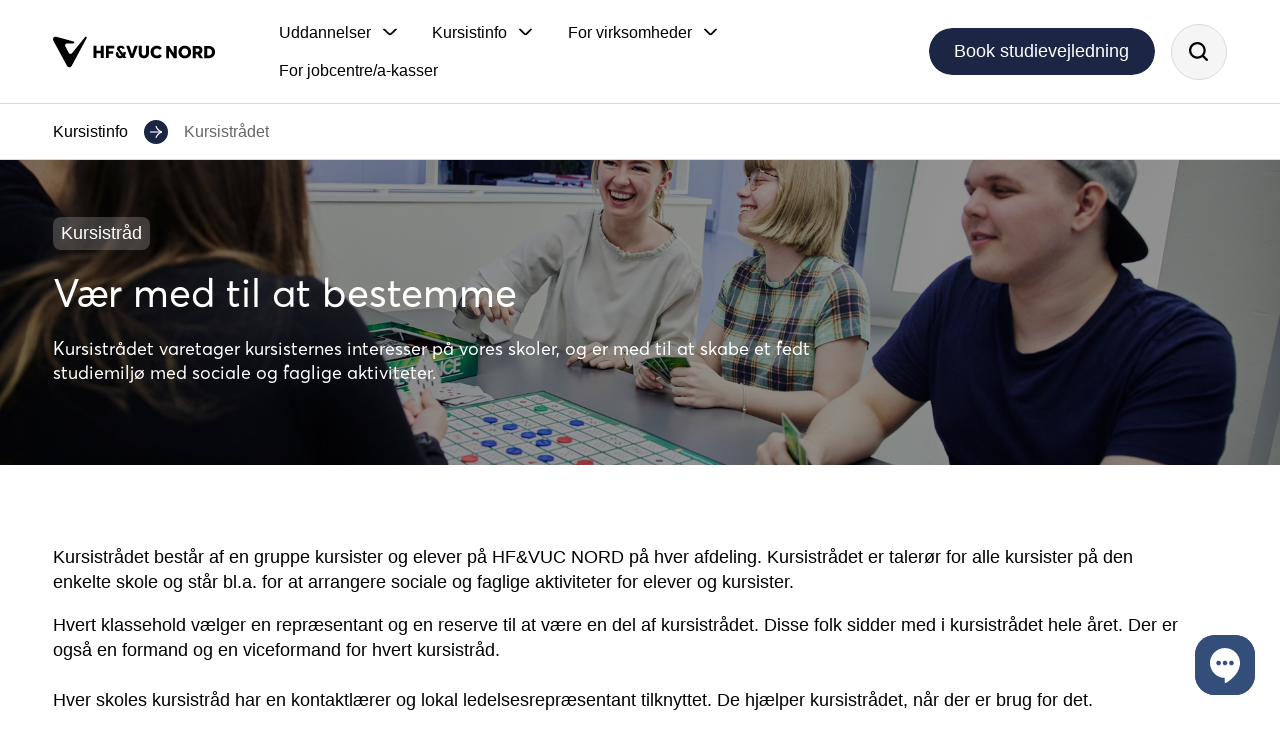

--- FILE ---
content_type: text/html; charset=utf-8
request_url: https://www.hfvucnord.dk/kursistinfo/kursistraadet
body_size: 11595
content:


<!DOCTYPE html>
<html lang="da">
<head>
    <meta charset="UTF-8">
    <meta name="viewport" content="width=device-width, initial-scale=1.0">
    <meta http-equiv="X-UA-Compatible" content="ie=edge">
    <meta name="format-detection" content="telephone=no">

    
<title>Kursistr&#xE5;d p&#xE5; HF&amp;VUC NORD</title>
    <meta name="description" content="Kursistr&#xE5;det varetager kursisternes interesser p&#xE5; HF&amp;VUC NORD og er med til at skabe et fedt studiemilj&#xF8; med sociale og faglige aktiviteter." />
    <link rel="canonical" href="https://www.hfvucnord.dk/kursistinfo/kursistraadet" />
<meta property="og:title" content="Kursistr&#xE5;d p&#xE5; HF&amp;VUC NORD" />
    <meta property="og:description" content="Kursistr&#xE5;det varetager kursisternes interesser p&#xE5; HF&amp;VUC NORD og er med til at skabe et fedt studiemilj&#xF8; med sociale og faglige aktiviteter." />
    <meta property="og:image" content="https://www.hfvucnord.dk/media/grboaqx5/_p0a9184.jpg?rxy=0.4696114830297892,0.47112435369380423&amp;width=1200&amp;height=628&amp;v=1da753869fa9860" />
<meta property="og:type" content="website" />
<meta property="og:url" content='https://www.hfvucnord.dk/kursistinfo/kursistraadet' />
<meta property="og:site_name" content="HF&amp;VUC Nord" />
    


    <link rel="apple-touch-icon" sizes="180x180" href="/assets/favicons/apple-touch-icon.png">
    <link rel="icon" type="image/png" sizes="32x32" href="/assets/favicons/favicon-32x32.png">
    <link rel="icon" type="image/png" sizes="16x16" href="/assets/favicons/favicon-16x16.png">
    <link rel="manifest" href="/assets/favicons/site.webmanifest">
    <link rel="mask-icon" color="#000000" href="/assets/favicons/safari-pinned-tab.svg">
    <link rel="shortcut icon" href="/assets/favicons/favicon.ico?v=20240117082000">
    <meta name="msapplication-TileColor" content="#000000">
    <meta name="msapplication-config" content="/assets/favicons/browserconfig.xml">
    <meta name="theme-color" content="#ffffff">

        <link rel="preload" as="style" type="text/css" href="/assets/css/main.min.css?v=20240523071403">
        <link rel="stylesheet" href="/assets/css/main.min.css?v=20240523071403">
        <link rel="prefetch" href="/assets/js/main.min.js">

        <link rel="dns-prefetch" href="https://www.googletagmanager.com">
        <link rel="preconnect" crossorigin href="https://www.googletagmanager.com">
        <link rel="dns-prefetch" href="https://www.google-analytics.com">
        <link rel="preconnect" crossorigin href="https://www.google-analytics.com">
        <link rel="dns-prefetch" href="https://policy.app.cookieinformation.com">
        <link rel="preconnect" crossorigin href="https://policy.app.cookieinformation.com">
        <script>
            (function (w, d, s, l, i) {
                w[l] = w[l] || []; w[l].push({
                    'gtm.start':
                        new Date().getTime(), event: 'gtm.js'
                }); var f = d.getElementsByTagName(s)[0],
                    j = d.createElement(s), dl = l != 'dataLayer' ? '&l=' + l : ''; j.async = true; j.src =
                        'https://www.googletagmanager.com/gtm.js?id=' + i + dl; f.parentNode.insertBefore(j, f);
            })(window, document, 'script', 'dataLayer', 'GTM-K9P62LRS');
        </script>
</head>
<body class="standby ">

        <noscript>
            <iframe src="https://www.googletagmanager.com/ns.html?id=GTM-K9P62LRS" height="0" width="0" style="display:none;visibility:hidden"></iframe>
        </noscript>

    <div id="app">

        <a href="#main" class="skip-to-main" data-searchexclusion>Spring til hovedindhold</a>

        

        
<nav class="navigation">
    <a href="/" class="navigation__logo logo" title="HF&amp;VUC Nord">
        
<svg xmlns="http://www.w3.org/2000/svg" viewBox="0 0 168.67 32">
    <path d="M33.49.34l-13.79,16.99c-.44.49-1.05.72-1.69.65-.64-.07-1.19-.44-1.51-1.02l-3.63-6.77c-.38-.75-.38-1.52.04-2.2.42-.68,1.03-.98,1.93-.94h6.27c.61-.01.87-.26.99-.79.12-.52-.22-1.13-.8-1.27L3.58.17C2.27-.2,1.38.04.65.92.22,1.44,0,2.08,0,2.72,0,3.17.13,3.66.35,4.06c.21.39,13.86,25.77,14.3,26.55.45.78,1.41,1.41,2.38,1.39.97-.02,1.92-.62,2.34-1.39.42-.77,15.69-29.16,15.69-29.16.53-1.01-.8-1.95-1.57-1.11" />
    <path d="M128.86,9.62v12.84h-3.11l-4.87-7.69h-.04v7.69h-3.01v-12.84h3.02l4.95,7.89h.03v-7.89" />
    <path d="M130.63,16.05c0-3.86,2.69-6.6,6.61-6.6s6.58,2.66,6.58,6.6-2.75,6.59-6.58,6.59-6.61-2.74-6.61-6.59ZM140.67,16.05c0-2.14-1.44-3.78-3.43-3.78s-3.46,1.66-3.46,3.78,1.42,3.77,3.46,3.77,3.43-1.63,3.43-3.77Z" />
    <path d="M152.74,22.46l-2.7-4.14h-1.47v4.14h-2.97v-12.83h5.38c3.17,0,4.59,1.88,4.59,4.43,0,1.95-.89,3.23-2.38,3.85v.04l3.01,4.52M148.57,15.67h1.77c1.3,0,2.09-.64,2.09-1.69,0-.96-.7-1.69-2.04-1.69h-1.82v3.38Z" />
    <path d="M157.58,9.62h4.44c4.07,0,6.66,2.65,6.66,6.44s-2.45,6.4-6.61,6.4h-4.49M161.88,19.77c2.21,0,3.65-1.63,3.65-3.7s-1.47-3.74-3.45-3.74h-1.54v7.44h1.33Z" />
    <path d="M42.18,9.54h3.04v5.08h4.52v-5.08h3.04v12.83h-3.04v-5.06h-4.52v5.06h-3.04" />
    <path d="M55.16,9.54h8.68v2.7h-5.71v2.88h4.71v2.68h-4.71v4.57h-2.97" />
    <path d="M88.31,9.54l-4.71,12.83h-2.65l-4.73-12.83h3.27l2.75,8.55h.03l2.78-8.55" />
    <path d="M89.34,17.02v-7.48h3.04v7.29c0,1.58.76,2.89,2.25,2.89,1.32,0,2.29-1.07,2.29-2.89v-7.29h3.03v7.48c0,3.35-1.92,5.53-5.33,5.53-3.17,0-5.29-1.97-5.29-5.53Z" />
    <path d="M108.2,22.63c-3.54,0-6.61-2.28-6.61-6.54,0-3.67,2.38-6.63,6.61-6.63,1.76,0,3.74.74,5.17,2.48l-2.21,1.89c-.63-.74-1.69-1.48-2.96-1.48-1.88,0-3.44,1.38-3.44,3.75,0,2.03,1.36,3.65,3.44,3.65,1.16,0,2.27-.61,2.96-1.47l2.21,1.9c-1.1,1.38-2.89,2.45-5.17,2.45" />
    <path d="M74.78,20.04v-.03c.82-1.24,1.12-2.71,1.12-3.95l-2.61.06c0,.48-.1,1.01-.28,1.52h-.03l-3.61-4.81c.1-.41.45-1.07,1.37-1.06.91,0,1.36.62,1.66,1.21l2.3-.85c-.6-1.24-1.74-2.77-4.24-2.77-2.21,0-3.87,1.53-4.1,3.67l.67.89.3.4.35.46,1.48,1.97s0,0,0,0l2.18,2.88v.03c-.4.21-.85.34-1.36.34-1.02,0-1.78-.62-1.78-1.64,0-.24.05-.48.15-.71l-1.61-2.14c-.78.73-1.33,1.71-1.33,3.03,0,2.4,1.9,4.01,4.28,4.01,1.28,0,2.28-.28,3.13-.93h.03l.56.75h3.13" />
</svg>
    </a>
    <div class="navigation__menu-wrap">
        <div class="navigation__menu">
                <ul class="navigation__list">
                                <li class="navigation__item" data-action="nav-accordion">
                                    <span class="navigation__link" title="Uddannelser" id="nav-item-1bdd160a-2cc1-4acc-9008-eb9f1c1849a3-headline" role="button" aria-expanded="false" aria-controls="nav-item-1bdd160a-2cc1-4acc-9008-eb9f1c1849a3-content">
                                        <span class="navigation__link-text">Uddannelser</span>
                                        <span class="navigation__link-icon">
                                            <svg xmlns="http://www.w3.org/2000/svg" viewBox="0 0 14.97 8.07">
    <path d="M7.49,8.07c-.53,0-1.04-.21-1.41-.59L.29,1.71C-.1,1.32-.1.68.29.29S1.32-.1,1.71.29l5.78,5.78L13.26.29c.39-.39,1.02-.39,1.41,0s.39,1.02,0,1.41l-5.78,5.78c-.38.38-.88.59-1.41.59Z" />
</svg>
                                        </span>
                                    </span>
                                    <div class="navigation__subnavigation-content-wrap" id="nav-item-1bdd160a-2cc1-4acc-9008-eb9f1c1849a3-content" aria-hidden="true" aria-labelledby="nav-item-1bdd160a-2cc1-4acc-9008-eb9f1c1849a3-headline">
                                        <div class="navigation__subnavigation-content">
                                            <ul class="navigation__subnavigation-list">
                                                    <li class="navigation__subnavigation-item">
                                                        <a href="/uddannelser/hf" class="navigation__subnavigation-link theme--yellow" title="HF">
                                                            <span class="navigation__subnavigation-title">HF</span>
                                                                <span class="navigation__subnavigation-teaser">F&#xE5; adgang til videreg&#xE5;ende uddannelser med HF.</span>
                                                        </a>
                                                    </li>
                                                    <li class="navigation__subnavigation-item">
                                                        <a href="/uddannelser/9-og-10-klasse-for-voksne-avu" class="navigation__subnavigation-link theme--purple" title="9. og 10. klasse for voksne (AVU)">
                                                            <span class="navigation__subnavigation-title">9. og 10. klasse for voksne (AVU)</span>
                                                                <span class="navigation__subnavigation-teaser">Bliv klar til job, HF eller en erhvervsuddannelse.</span>
                                                        </a>
                                                    </li>
                                                    <li class="navigation__subnavigation-item">
                                                        <a href="/uddannelser/forberedende-voksenundervisning-fvu" class="navigation__subnavigation-link theme--brown" title="Forberedende voksenundervisning (FVU)">
                                                            <span class="navigation__subnavigation-title">Forberedende voksenundervisning (FVU)</span>
                                                                <span class="navigation__subnavigation-teaser">Bliv bedre til dansk, matematik, engelsk og IT p&#xE5; dit arbejde eller i hverdagen.</span>
                                                        </a>
                                                    </li>
                                                    <li class="navigation__subnavigation-item">
                                                        <a href="/uddannelser/ordblindeundervisning" class="navigation__subnavigation-link theme--orange" title="Ordblindeundervisning">
                                                            <span class="navigation__subnavigation-title">Ordblindeundervisning</span>
                                                                <span class="navigation__subnavigation-teaser">F&#xE5; hj&#xE6;lp og st&#xF8;tte til din ordblindhed under uddannelse eller i hverdagen.</span>
                                                        </a>
                                                    </li>
                                                    <li class="navigation__subnavigation-item">
                                                        <a href="/uddannelser/danskuddannelse" class="navigation__subnavigation-link theme--blue" title="Danskuddannelse">
                                                            <span class="navigation__subnavigation-title">Danskuddannelse</span>
                                                                <span class="navigation__subnavigation-teaser">Tag den officielle danskuddannelse 1,2 eller 3 p&#xE5; HF&amp;VUC NORD.</span>
                                                        </a>
                                                    </li>
                                                    <li class="navigation__subnavigation-item">
                                                        <a href="/uddannelser/gymnasial-supplering-gs-og-supplerende-overbygningsforloeb-sof" class="navigation__subnavigation-link theme--green" title="Gymnasial supplering (GS) og Supplerende overbygningsforl&#xF8;b (SOF)">
                                                            <span class="navigation__subnavigation-title">Gymnasial supplering (GS) og Supplerende overbygningsforl&#xF8;b (SOF)</span>
                                                                <span class="navigation__subnavigation-teaser">Suppler eller tilf&#xF8;j ekstra fag til din studentereksamen.</span>
                                                        </a>
                                                    </li>
                                            </ul>
                                        </div>
                                    </div>
                                </li>
                                <li class="navigation__item" data-action="nav-accordion">
                                    <span class="navigation__link navigation__link--active" title="Kursistinfo" id="nav-item-d33277fb-9f0e-45d7-9b6f-e313389d4a00-headline" role="button" aria-expanded="false" aria-controls="nav-item-d33277fb-9f0e-45d7-9b6f-e313389d4a00-content">
                                        <span class="navigation__link-text">Kursistinfo</span>
                                        <span class="navigation__link-icon">
                                            <svg xmlns="http://www.w3.org/2000/svg" viewBox="0 0 14.97 8.07">
    <path d="M7.49,8.07c-.53,0-1.04-.21-1.41-.59L.29,1.71C-.1,1.32-.1.68.29.29S1.32-.1,1.71.29l5.78,5.78L13.26.29c.39-.39,1.02-.39,1.41,0s.39,1.02,0,1.41l-5.78,5.78c-.38.38-.88.59-1.41.59Z" />
</svg>
                                        </span>
                                    </span>
                                    <div class="navigation__subnavigation-content-wrap" id="nav-item-d33277fb-9f0e-45d7-9b6f-e313389d4a00-content" aria-hidden="true" aria-labelledby="nav-item-d33277fb-9f0e-45d7-9b6f-e313389d4a00-headline">
                                        <div class="navigation__subnavigation-content">
                                            <ul class="navigation__subnavigation-list">
                                                    <li class="navigation__subnavigation-item">
                                                        <a href="/kursistinfo/kursistraadet" class="navigation__subnavigation-link theme--green" title="Kursistr&#xE5;det">
                                                            <span class="navigation__subnavigation-title">Kursistr&#xE5;det</span>
                                                        </a>
                                                    </li>
                                                    <li class="navigation__subnavigation-item">
                                                        <a href="/kursistinfo/it-vejledninger" class="navigation__subnavigation-link theme--green" title="IT-vejledninger">
                                                            <span class="navigation__subnavigation-title">IT-vejledninger</span>
                                                        </a>
                                                    </li>
                                                    <li class="navigation__subnavigation-item">
                                                        <a href="/kursistinfo/tilbagebetaling-af-deltagergebyr" class="navigation__subnavigation-link theme--green" title="Tilbagebetaling af deltagergebyr">
                                                            <span class="navigation__subnavigation-title">Tilbagebetaling af deltagergebyr</span>
                                                        </a>
                                                    </li>
                                                    <li class="navigation__subnavigation-item">
                                                        <a href="/kursistinfo/sps-specialpaedagogisk-stoette" class="navigation__subnavigation-link theme--green" title="SPS - specialp&#xE6;dagogisk st&#xF8;tte">
                                                            <span class="navigation__subnavigation-title">SPS - specialp&#xE6;dagogisk st&#xF8;tte</span>
                                                        </a>
                                                    </li>
                                                    <li class="navigation__subnavigation-item">
                                                        <a href="/kursistinfo/sdbf-digitale-blanketter" class="navigation__subnavigation-link theme--green" title="SDBF - digitale blanketter">
                                                            <span class="navigation__subnavigation-title">SDBF - digitale blanketter</span>
                                                        </a>
                                                    </li>
                                                    <li class="navigation__subnavigation-item">
                                                        <a href="/kursistinfo/eksamensbevis" class="navigation__subnavigation-link theme--green" title="Eksamensbevis">
                                                            <span class="navigation__subnavigation-title">Eksamensbevis</span>
                                                        </a>
                                                    </li>
                                                    <li class="navigation__subnavigation-item">
                                                        <a href="/kursistinfo/regler-og-politikker" class="navigation__subnavigation-link theme--green" title="Regler og politikker">
                                                            <span class="navigation__subnavigation-title">Regler og politikker</span>
                                                        </a>
                                                    </li>
                                                    <li class="navigation__subnavigation-item">
                                                        <a href="/kursistinfo/individuel-kompetencevurdering-ikv" class="navigation__subnavigation-link theme--green" title="Individuel kompetencevurdering (IKV)">
                                                            <span class="navigation__subnavigation-title">Individuel kompetencevurdering (IKV)</span>
                                                        </a>
                                                    </li>
                                                    <li class="navigation__subnavigation-item">
                                                        <a href="/kursistinfo/virtuel-undervisning" class="navigation__subnavigation-link theme--green" title="Virtuel undervisning">
                                                            <span class="navigation__subnavigation-title">Virtuel undervisning</span>
                                                        </a>
                                                    </li>
                                                    <li class="navigation__subnavigation-item">
                                                        <a href="/kursistinfo/sikker-mail" class="navigation__subnavigation-link theme--green" title="Sikker mail">
                                                            <span class="navigation__subnavigation-title">Sikker mail</span>
                                                        </a>
                                                    </li>
                                                    <li class="navigation__subnavigation-item">
                                                        <a href="/kursistinfo/some-ambassadoerkorps" class="navigation__subnavigation-link theme--green" title="SoMe Ambassad&#xF8;rkorps">
                                                            <span class="navigation__subnavigation-title">SoMe Ambassad&#xF8;rkorps</span>
                                                        </a>
                                                    </li>
                                            </ul>
                                        </div>
                                    </div>
                                </li>
                                <li class="navigation__item" data-action="nav-accordion">
                                    <span class="navigation__link" title="For virksomheder" id="nav-item-7b17bb15-8f1d-4ca3-8fb7-b0c890eaab64-headline" role="button" aria-expanded="false" aria-controls="nav-item-7b17bb15-8f1d-4ca3-8fb7-b0c890eaab64-content">
                                        <span class="navigation__link-text">For virksomheder</span>
                                        <span class="navigation__link-icon">
                                            <svg xmlns="http://www.w3.org/2000/svg" viewBox="0 0 14.97 8.07">
    <path d="M7.49,8.07c-.53,0-1.04-.21-1.41-.59L.29,1.71C-.1,1.32-.1.68.29.29S1.32-.1,1.71.29l5.78,5.78L13.26.29c.39-.39,1.02-.39,1.41,0s.39,1.02,0,1.41l-5.78,5.78c-.38.38-.88.59-1.41.59Z" />
</svg>
                                        </span>
                                    </span>
                                    <div class="navigation__subnavigation-content-wrap" id="nav-item-7b17bb15-8f1d-4ca3-8fb7-b0c890eaab64-content" aria-hidden="true" aria-labelledby="nav-item-7b17bb15-8f1d-4ca3-8fb7-b0c890eaab64-headline">
                                        <div class="navigation__subnavigation-content">
                                            <ul class="navigation__subnavigation-list">
                                                    <li class="navigation__subnavigation-item">
                                                        <a href="/for-virksomheder/se-vores-kurser" class="navigation__subnavigation-link theme--blue" title="Se vores kurser">
                                                            <span class="navigation__subnavigation-title">Se vores kurser</span>
                                                        </a>
                                                    </li>
                                                    <li class="navigation__subnavigation-item">
                                                        <a href="/for-virksomheder/priser-og-oekonomi" class="navigation__subnavigation-link theme--blue" title="Priser og &#xF8;konomi">
                                                            <span class="navigation__subnavigation-title">Priser og &#xF8;konomi</span>
                                                        </a>
                                                    </li>
                                                    <li class="navigation__subnavigation-item">
                                                        <a href="/for-virksomheder/kontakt-os" class="navigation__subnavigation-link theme--blue" title="Kontakt os">
                                                            <span class="navigation__subnavigation-title">Kontakt os</span>
                                                        </a>
                                                    </li>
                                                    <li class="navigation__subnavigation-item">
                                                        <a href="/for-virksomheder/cases" class="navigation__subnavigation-link theme--blue" title="Cases">
                                                            <span class="navigation__subnavigation-title">Cases</span>
                                                        </a>
                                                    </li>
                                                    <li class="navigation__subnavigation-item">
                                                        <a href="/for-virksomheder/ai-introkursus" class="navigation__subnavigation-link theme--blue" title="AI-introkursus">
                                                            <span class="navigation__subnavigation-title">AI-introkursus</span>
                                                        </a>
                                                    </li>
                                            </ul>
                                        </div>
                                    </div>
                                </li>
                                <li class="navigation__item">
                                    <a href="/for-jobcentrea-kasser" class="navigation__link" title="For jobcentre/a-kasser">
                                        <span class="navigation__link-inner">For jobcentre/a-kasser</span>
                                    </a>
                                </li>
                </ul>
        </div>
            <div class="navigation__cta-wrap">
                
    <a href="/book-studievejledning" title="Book studievejledning"  class="btn navigation__cta">
        Book studievejledning
    </a>

            </div>
            <div class="navigation__search">
                <div class="search__overlay"></div>
                <form class="search__form" action="/soegning" method="GET" autocomplete="off">
                    <div class="search__input-wrap">
                        <input id="search-input" class="search__input" name="q" type="text" placeholder="S&#xF8;g" aria-label="S&#xF8;g" autocomplete="off" required="" />
                    </div>
                    <button class="search__btn" aria-label="S&#xF8;g">
                        <svg xmlns="http://www.w3.org/2000/svg" viewBox="0 0 16.3 16.31">
    <path d="M16,14.64l-3.12-3.13c2.4-3.15,1.79-7.65-1.37-10.05S3.86-.32,1.46,2.83C-.93,5.98-.32,10.48,2.83,12.88c2.56,1.95,6.12,1.95,8.68,0l3.12,3.12c.36,.39,.97,.41,1.36,.05,.39-.36,.41-.97,.05-1.36-.02-.02-.03-.03-.05-.05h0ZM3.49,10.89c-2.04-2.04-2.04-5.35,0-7.39,2.04-2.04,5.35-2.04,7.39,0,2.04,2.04,2.04,5.35,0,7.39-.98,.98-2.31,1.53-3.69,1.53-1.39,0-2.72-.55-3.7-1.53Z" />
</svg>
                    </button>
                </form>
                <label class="search__btn search__btn--toggle" for="search-input" aria-label="S&#xF8;g">
                    <svg xmlns="http://www.w3.org/2000/svg" viewBox="0 0 16.3 16.31">
    <path d="M16,14.64l-3.12-3.13c2.4-3.15,1.79-7.65-1.37-10.05S3.86-.32,1.46,2.83C-.93,5.98-.32,10.48,2.83,12.88c2.56,1.95,6.12,1.95,8.68,0l3.12,3.12c.36,.39,.97,.41,1.36,.05,.39-.36,.41-.97,.05-1.36-.02-.02-.03-.03-.05-.05h0ZM3.49,10.89c-2.04-2.04-2.04-5.35,0-7.39,2.04-2.04,5.35-2.04,7.39,0,2.04,2.04,2.04,5.35,0,7.39-.98,.98-2.31,1.53-3.69,1.53-1.39,0-2.72-.55-3.7-1.53Z" />
</svg>
                </label>
            </div>
    </div>
    <button class="navigation__btn" aria-label="&#xC5;ben navigationen">
        <span class="navigation__btn-icon"></span>
    </button>
</nav>

        
    <div class="breadcrumb" data-searchexclusion>
        <ul class="breadcrumb__list">
                <li class="breadcrumb__list-item">
                    <a href="/kursistinfo" class="breadcrumb__link">Kursistinfo</a>
                    <span class="breadcrumb__icon">
                        <svg xmlns="http://www.w3.org/2000/svg" viewBox="0 0 12.21 12.45">
    <path d="M0 5.62h12v1.2H0Z" />
    <path d="M6.56,12.44l-1.12-.44c1.02-2.58,2.8-4.59,5.08-5.78-2.28-1.19-4.06-3.21-5.08-5.78l1.12-.44c1.08,2.71,3.08,4.72,5.65,5.66v1.13c-2.57.93-4.57,2.94-5.65,5.66h0Z" />
</svg>
                    </span>
                </li>
            <li class="breadcrumb__list-item breadcrumb__list-item--active">Kursistr&#xE5;det</li>
        </ul>
    </div>


        <main id="main">
            

<header class="header header--has-breadcrumb " data-action="">
    <div class="header__content">
        <div class="header__content-inner">
                <span class="header__preline">Kursistr&#xE5;d</span>
                <h1 class="header__headline">Vær med til at bestemme</h1>
                <p class="header__paragraph">Kursistr&#xE5;det varetager kursisternes interesser p&#xE5; vores skoler, og er med til at skabe et fedt studiemilj&#xF8; med sociale og faglige aktiviteter.</p>
        </div>
    </div>
        <div class="header__media">
                <picture class="header__image-wrap">
                    <source srcset="/media/grboaqx5/_p0a9184.jpg?rxy=0.4696114830297892,0.47112435369380423&amp;width=2560&amp;height=976&amp;format=webp&amp;quality=100&amp;v=1da753869fa9860" media="(min-width: 1920px)" />
                    <source srcset="/media/grboaqx5/_p0a9184.jpg?rxy=0.4696114830297892,0.47112435369380423&amp;width=1919&amp;height=706&amp;format=webp&amp;quality=100&amp;v=1da753869fa9860" media="(min-width: 992px)" />
                    <source srcset="/media/grboaqx5/_p0a9184.jpg?rxy=0.4696114830297892,0.47112435369380423&amp;width=991&amp;height=329&amp;format=webp&amp;quality=100&amp;v=1da753869fa9860" media="(min-width: 480px)" />
                    <img class="header__image" src="/media/grboaqx5/_p0a9184.jpg?rxy=0.4696114830297892,0.47112435369380423&amp;width=479&amp;height=390&amp;format=webp&amp;quality=100&amp;v=1da753869fa9860" alt="Kursister der hygger" />
                </picture>
        </div>
</header>


<article id="module1" class="text theme--white">
        <div class="text__content rich-text">
            <p>Kursistrådet består af en gruppe kursister og elever på HF&amp;VUC NORD på hver afdeling. Kursistrådet er talerør for alle kursister på den enkelte skole og står bl.a. for at arrangere sociale og faglige aktiviteter for elever og kursister. </p>
<p>Hvert klassehold vælger en repræsentant og en reserve til at være en del af kursistrådet. Disse folk sidder med i kursistrådet hele året. Der er også en formand og en viceformand for hvert kursistråd.<br><br>Hver skoles kursistråd har en kontaktlærer og lokal ledelsesrepræsentant tilknyttet. De hjælper kursistrådet, når der er brug for det.<br><br><strong>Det praktiske<br></strong>Alle medlemmer og suppleanter til kursistrådet vælges på demokratisk vis af de andre kursister på det pågældende hold. Kursistrådets medlemmer er ulønnede. Der ydes dog transportgodtgørelse efter statens regler. <br><br></p>
<p><strong>Der er nogle regler, vi skal følge:</strong></p>
<ul>
<li>Vi skal komme til møderne.</li>
<li>Vi skal give besked, hvis vi ikke kan komme.</li>
<li>Vi behøver ikke at oplyse grunden for at være fraværende, hvis vi har aftalt det med vores lærer eller en fra ledelsen.</li>
<li>At være med i kursistrådet tæller ikke som fravær fra undervisningen, men det skal være aftalt med skolens ledelse.</li>
<li>Vi skal respektere hinanden, tale pænt og lytte til hinanden under møderne.</li>
</ul>
<p><strong><br>Kursistrådets værdier:</strong></p>
<ul>
<li>Alle i kursistrådet skal respektere og acceptere ethvert medlem af kursistrådet.</li>
<li>Alle i kursistrådet skal snakke ordentligt til hinanden.</li>
<li>Alle i kursistrådet skal lytte og være stille, når et andet medlem taler under mødet.</li>
</ul>
<p> </p>
<p> </p>
        </div>
</article>
<article id="module2" class="text-media text-media--16-9 theme--green">
    <div class="text-media__content">
            <h2 class="text-media__headline">Hvordan er det at være med i kursistrådet?</h2>
            <div class="text-media__text rich-text">
                <p>Hør Daniel og Sofie fortælle om deres tid i kursistrådet, hvad de har lavet af ændringer, hvilke formål kursistrådet har, og hvordan det sociale er når man er en del af kursistrådet.<br><br>Der er mulighed for at blive en del af kursistrådet på alle vores skoler.</p>
            </div>
    </div>

<div class="video text-media__video" data-video-id="59b29a63-dab2-49f5-84f2-595a9a7a3516" data-action="youtube-video">

    <div class="consent-placeholder" data-category="cookie_cat_marketing" style="display: block;">
        <p class="consent-placeholder__paragraph">For at vise dig denne video beder vi dig om at acceptere <strong>marketing</strong> cookies.</p>
        <a class="consent-placeholder__link" onClick="CookieConsent.renew()">Forny cookie-samtykke</a>
    </div>
            <div data-video-trigger="59b29a63-dab2-49f5-84f2-595a9a7a3516" class="video__play-trigger text-media__play-trigger">
                <button class="video__play-button text-media__play-button" aria-label="Play">
                    <span class="video__play-icon text-media__play-icon">
                        <svg xmlns="http://www.w3.org/2000/svg" xmlns:xlink="http://www.w3.org/1999/xlink" viewBox="0 0 22 28">
    <path d="M0,28V0l22,14L0,28Z" />
</svg>
                    </span>
                </button>
            </div>
        <picture class="video__image-wrap text-media__image-wrap">
            <source srcset="/media/pm1fe2al/skaermbillede-2024-05-27-kl-091223.png?width=1067&amp;height=600&amp;format=webp&amp;quality=100&amp;v=1dab0160b7902e0" media="(min-width: 1920px)" />
            <source srcset="/media/pm1fe2al/skaermbillede-2024-05-27-kl-091223.png?width=800&amp;height=450&amp;format=webp&amp;quality=100&amp;v=1dab0160b7902e0" media="(min-width: 992px)" />
            <source srcset="/media/pm1fe2al/skaermbillede-2024-05-27-kl-091223.png?width=434&amp;height=244&amp;format=webp&amp;quality=100&amp;v=1dab0160b7902e0" media="(min-width: 480px)" />
            <img class="video__image text-media__image" loading="lazy" src="/media/pm1fe2al/skaermbillede-2024-05-27-kl-091223.png?width=439&amp;height=247&amp;format=webp&amp;quality=100&amp;v=1dab0160b7902e0" alt="" />
        </picture>
        <iframe class="video__iframe text-media__iframe" title="Video" data-consent-src="https://www.youtube.com/embed/HquW_WuwV4M?enablejsapi=1&amp;rel=0" data-category-consent="cookie_cat_marketing" allow="autoplay; fullscreen"></iframe>
</div></article>
<article id="module3" class="branding-text theme--white">
        <div class="branding-text__col">
                <span class="branding-text__preline">V&#xE6;r med</span>
                <h2 class="branding-text__headline">Sådan bliver du valgt</h2>
        </div>
        <div class="branding-text__col">
                <div class="branding-text__text rich-text">
                    <p>Hvis du gerne vil vælges som medlem af dit lokale kursistråd, skal du melde dit kandidatur til den lokale kontaktlærer for kursistrådet. Du bliver gjort opmærksom på, når der skal vælges medlemmer for det kommende år.&nbsp;<br><br>Hvis du har spørgsmål til det at være kursistrådsmedlem, må du altid kontakte din lokale formand og viceformand.&nbsp;</p>
                </div>
        </div>
</article>
    <article id="module4" class="full-screen-media full-screen-media--no-overlay theme--green">
        <picture class="full-screen-media__image-wrap">
            <source srcset="/media/cgckcnpo/_p0a9504.jpg?rxy=0.5014178384541176,0.3505389536412234&amp;width=2347&amp;height=1320&amp;format=webp&amp;quality=100&amp;v=1da7539a4a54090" media="(min-width: 1920px)" />
            <source srcset="/media/cgckcnpo/_p0a9504.jpg?rxy=0.5014178384541176,0.3505389536412234&amp;width=1759&amp;height=990&amp;format=webp&amp;quality=100&amp;v=1da7539a4a54090" media="(min-width: 992px)" />
            <source srcset="/media/cgckcnpo/_p0a9504.jpg?rxy=0.5014178384541176,0.3505389536412234&amp;width=950&amp;height=534&amp;format=webp&amp;quality=100&amp;v=1da7539a4a54090" media="(min-width: 480px)" />
            <img class="full-screen-media__image" loading="lazy" src="/media/cgckcnpo/_p0a9504.jpg?rxy=0.5014178384541176,0.3505389536412234&amp;width=479&amp;height=640&amp;format=webp&amp;quality=100&amp;v=1da7539a4a54090" alt="" />
        </picture>
    </article>


        </main>

        
<footer class="footer">
    <div class="footer__top">
            <div class="footer__col footer__col--contact-info">
                <span class="footer__headline">Kontakt</span>
                <div class="footer__text rich-text">
                        <p>
HF&VUC Nord<br />På Sporet 8B<br />9000 Aalborg<br />Danmark                        </p>
                        <p>
<a href="tel:+4599300100">+45 99 300 100</a><br /><a href="mailto:vuc@hfvucnord.dk">vuc@hfvucnord.dk</a><br />EAN: 5798000558540<br />CVR: 29485348                        </p>
                </div>
            </div>
                <div class="footer__col">
                    <span class="footer__headline">Popul&#xE6;re genveje</span>
                        <ul class="footer__list">
                                <li class="footer__item">
                                    <a href="/om-skolen/vores-afdelinger" class="footer__link" title="Kontakt">Kontakt</a>
                                </li>
                                <li class="footer__item">
                                    <a href="/om-skolen" class="footer__link" title="Om skolen">Om skolen</a>
                                </li>
                                <li class="footer__item">
                                    <a href="/book-studievejledning" class="footer__link" title="Book studievejledning">Book studievejledning</a>
                                </li>
                                <li class="footer__item">
                                    <a href="https://shop.hfvucnord.dk/?list=2" class="footer__link" target="_blank" title="Tilmeldingswebshop">Tilmeldingswebshop</a>
                                </li>
                                <li class="footer__item">
                                    <a href="/om-skolen/ledige-stillinger" class="footer__link" title="Ledige stillinger">Ledige stillinger</a>
                                </li>
                                <li class="footer__item">
                                    <a href="/kursistinfo/sps-specialpaedagogisk-stoette" class="footer__link" title="SPS - specialp&#xE6;dagogisk st&#xF8;tte">SPS - specialp&#xE6;dagogisk st&#xF8;tte</a>
                                </li>
                                <li class="footer__item">
                                    <a href="/for-virksomheder" class="footer__link" title="For virksomheder">For virksomheder</a>
                                </li>
                                <li class="footer__item">
                                    <a href="/artikler-og-guides" class="footer__link" title="Artikler og guides">Artikler og guides</a>
                                </li>
                        </ul>
                </div>
                <div class="footer__col">
                    <span class="footer__headline">Kursister og ansatte</span>
                        <ul class="footer__list">
                                <li class="footer__item">
                                    <a href="https://hfvucnord.luduseg.dk/ui/main" class="footer__link" title="Ludus web">Ludus web</a>
                                </li>
                                <li class="footer__item">
                                    <a href="/kursistinfo/it-vejledninger" class="footer__link" title="IT-vejledninger">IT-vejledninger</a>
                                </li>
                                <li class="footer__item">
                                    <a href="https://get.teamviewer.com/6jix7vu" class="footer__link" title="Fjernsupport">Fjernsupport</a>
                                </li>
                                <li class="footer__item">
                                    <a href="https://outlook.office365.com/mail/" class="footer__link" target="_blank" title="Outlook webmail">Outlook webmail</a>
                                </li>
                                <li class="footer__item">
                                    <a href="/kursistinfo/sikker-mail" class="footer__link" title="Sikker mail">Sikker mail</a>
                                </li>
                        </ul>
                </div>
                <div class="footer__col">
                    <span class="footer__headline">Betingelser</span>
                        <ul class="footer__list">
                                <li class="footer__item">
                                    <a href="/om-skolen/oplysningspligt" class="footer__link" title="Oplysningspligt">Oplysningspligt</a>
                                </li>
                                <li class="footer__item">
                                    <a href="javascript:CookieConsent.renew();" class="footer__link" target="" title="Cookie-politik">Cookie-politik</a>
                                </li>
                                <li class="footer__item">
                                    <a href="https://was.digst.dk/hfvucnord-dk" class="footer__link" target="_blank" title="Tilg&#xE6;ngelighedserkl&#xE6;ring">Tilg&#xE6;ngelighedserkl&#xE6;ring</a>
                                </li>
                        </ul>
                </div>
    </div>
    <div class="footer__bottom">
            <ul class="footer__social social-media-list">
                    <li class="social-media-list__item social-media-list__item--facebook">
                        <a href="https://www.facebook.com/hfvucnord/" class="social-media-list__link" target="_blank" title="Facebook" rel="noopener">
                            <svg xmlns="http://www.w3.org/2000/svg" viewBox="0 0 10 18">
    <path d="m9.5,3h-3c-.55,0-1,.45-1,1v3h4c.11,0,.22.05.29.14s.09.21.05.32l-.74,2.2c-.07.2-.26.34-.47.34h-3.13v7.5c0,.28-.22.5-.5.5h-2.5c-.28,0-.5-.22-.5-.5v-7.5H.5c-.28,0-.5-.22-.5-.5v-2c0-.28.22-.5.5-.5h1.5v-3C2,1.79,3.79,0,6,0h3.5c.28,0,.5.22.5.5v2c0,.28-.22.5-.5.5Z" />
</svg>
                        </a>
                    </li>
                    <li class="social-media-list__item social-media-list__item--instagram">
                        <a href="https://www.instagram.com/hfvucnord/" class="social-media-list__link" target="_blank" title="Instagram" rel="noopener">
                            <svg xmlns="http://www.w3.org/2000/svg" viewBox="0 0 18 18">
    <path d="m13,0H5C2.24,0,0,2.24,0,5v8c0,2.76,2.24,5,5,5h8c2.76,0,5-2.24,5-5V5c0-2.76-2.24-5-5-5Zm3.25,13c0,1.79-1.46,3.24-3.25,3.25H5c-1.79,0-3.24-1.46-3.25-3.25V5c0-1.79,1.46-3.24,3.25-3.25h8c1.79,0,3.24,1.46,3.25,3.25v8Zm-2.5-7.75c.55,0,1-.45,1-1s-.45-1-1-1-1,.45-1,1,.45,1,1,1Zm-4.75-.75c-2.49,0-4.5,2.01-4.5,4.5s2.01,4.5,4.5,4.5,4.5-2.01,4.5-4.5c0-1.19-.47-2.34-1.32-3.18-.84-.84-1.99-1.32-3.18-1.32Zm-2.75,4.5c0,1.52,1.23,2.75,2.75,2.75s2.75-1.23,2.75-2.75-1.23-2.75-2.75-2.75-2.75,1.23-2.75,2.75Z" style="fill-rule: evenodd; stroke-width: 0px;"/>
</svg>
                        </a>
                    </li>
                    <li class="social-media-list__item social-media-list__item--linkedin">
                        <a href="https://www.linkedin.com/company/hf-vuc-nord/" class="social-media-list__link" target="_blank" title="LinkedIn" rel="noopener">
                            <svg xmlns="http://www.w3.org/2000/svg" viewBox="0 0 18 18">
    <path d="m2,0h14c1.1,0,2,.9,2,2v14c0,1.1-.9,2-2,2H2c-1.1,0-2-.9-2-2V2C0,.9.9,0,2,0Zm3,15c.28,0,.5-.22.5-.5v-7c0-.28-.22-.5-.5-.5h-1.5c-.28,0-.5.22-.5.5v7c0,.28.22.5.5.5h1.5Zm-.75-9c-.83,0-1.5-.67-1.5-1.5s.67-1.5,1.5-1.5,1.5.67,1.5,1.5-.67,1.5-1.5,1.5Zm10.25,9c.28,0,.5-.22.5-.5v-4.6c.03-1.59-1.14-2.95-2.72-3.14-1.1-.1-2.17.41-2.78,1.34v-.6c0-.28-.22-.5-.5-.5h-1.5c-.28,0-.5.22-.5.5v7c0,.28.22.5.5.5h1.5c.28,0,.5-.22.5-.5v-3.75c0-.83.67-1.5,1.5-1.5s1.5.67,1.5,1.5v3.75c0,.28.22.5.5.5h1.5Z" style="fill-rule: evenodd; stroke-width: 0px;"/>
</svg>
                        </a>
                    </li>
            </ul>
        <a href="#app" class="footer__scroll-top" aria-label="Tilbage til toppen">
            <div class="footer__scroll-icon-wrap">
                <div class="footer__scroll-icon">
                    <svg xmlns="http://www.w3.org/2000/svg" viewBox="0 0 12.21 12.45">
    <path d="M0 5.62h12v1.2H0Z" />
    <path d="M6.56,12.44l-1.12-.44c1.02-2.58,2.8-4.59,5.08-5.78-2.28-1.19-4.06-3.21-5.08-5.78l1.12-.44c1.08,2.71,3.08,4.72,5.65,5.66v1.13c-2.57.93-4.57,2.94-5.65,5.66h0Z" />
</svg>
                </div>
                <div class="footer__scroll-icon">
                    <svg xmlns="http://www.w3.org/2000/svg" viewBox="0 0 12.21 12.45">
    <path d="M0 5.62h12v1.2H0Z" />
    <path d="M6.56,12.44l-1.12-.44c1.02-2.58,2.8-4.59,5.08-5.78-2.28-1.19-4.06-3.21-5.08-5.78l1.12-.44c1.08,2.71,3.08,4.72,5.65,5.66v1.13c-2.57.93-4.57,2.94-5.65,5.66h0Z" />
</svg>
                </div>
            </div>
        </a>
    </div>
</footer>

    </div>

    

        <script defer src="/assets/js/main.min.js?v=20240307113113"></script>

    <script>
        var dictionaryItems = {"da":{"Dictionary":{"CookieConsent":{"Categories":{"Functional":"Funktionelle","Marketing":"Marketing","Necessary":"Nødvendige","Statistical":"Statistiske"},"Information":{"Common":"For at vise dig dette indhold beder vi dig om at acceptere <strong>{0}</strong> cookies.","Video":"For at vise dig denne video beder vi dig om at acceptere <strong>{0}</strong> cookies."},"RenewConsent":"Forny cookie-samtykke"},"Employees":{"Book":"Book studievejleder","ClearFilter":"Ryd alle","CloseFilter":"Luk","FilterDepartments":"Afdeling","FilterEducations":"Uddannelse","FilterHeadline":"Filtrer på:","FilterLocations":"Lokation","FilterToggle":"Filter","Mail":"Mail","NoResults":"Ingen resultater","Phone":"Telefon","SubmitFilter":"Gem filtrering"},"Footer":{"BackToTop":"Tilbage til toppen","Contact":"Kontakt","EanNumber":"EAN","VatNumber":"CVR"},"Locations":{"Directions":"Find vej","ReadMore":"Book tid","StudyGuidance":"Studievejledning"},"Navigation":{"OpenNavigation":"Åben navigationen","SkipToMain":"Spring til hovedindhold"},"Search":{"Btn":"Søg","Placeholder":"Søg","ReadMore":"Læs mere","ResultHeadline":"Din søgning efter {0} gav {1} resultat(er)"},"UI":{"CloseModal":"Luk","Next":"Næste","Previous":"Forrige"}}}};
    </script>

</body>
</html>

--- FILE ---
content_type: text/css
request_url: https://www.hfvucnord.dk/assets/css/main.min.css?v=20240523071403
body_size: 22839
content:
@charset "UTF-8";.location-list__location-name,.entrances__item-headline,.employee-list__employee-name,.search-result__item-headline,.header__paragraph,.testimonials .video__play-text,.consent-placeholder__paragraph,.accordion__headline,.text-media__headline,.testimonials__headline,.tabs-module__headline,.location-list__headline,.entrances__headline,.employee-list__headline,.embed__headline,.branding-text__headline,.accordions-module__headline,.search-result__headline,.filter__headline,.emergency-overlay__headline,.rich-text blockquote,.rich-text h2,.rich-text h3,.rich-text h4,.full-screen-media__headline,.header__headline,.video__play-text{display:block;font-family:Averta,Arial,Helvetica,sans-serif}.full-screen-media__headline,.header__headline,.video__play-text{font-size:clamp(32px,3.125vw,60px);font-weight:400;line-height:1.2;margin-bottom:.5em}.text-media__headline,.testimonials__headline,.tabs-module__headline,.location-list__headline,.entrances__headline,.employee-list__headline,.embed__headline,.branding-text__headline,.accordions-module__headline,.search-result__headline,.filter__headline,.emergency-overlay__headline,.rich-text blockquote,.rich-text h2,.rich-text h3,.rich-text h4{font-size:clamp(26px,2.0833333333vw,40px);font-weight:400;line-height:1.2;margin-bottom:.75em}.location-list__location-name,.entrances__item-headline,.employee-list__employee-name,.search-result__item-headline,.header__paragraph,.testimonials .video__play-text,.consent-placeholder__paragraph,.accordion__headline{font-size:clamp(18px,1.25vw,24px);font-weight:600;line-height:1.3333333333;margin-bottom:.8333333333em}@media (max-width: 767.98px){.video__play-text,.consent-placeholder__paragraph{font-size:clamp(18px,1.25vw,24px);line-height:1.3333333333}}body{font-size:16px;line-height:1.4}@media (min-width: 1200px){body{font-size:18px}}@media (min-width: 1920px){body{font-size:20px}}.text-media__preline,.testimonials__preline,.tabs-module__preline,.location-list__preline,.entrances__preline,.employee-list__preline,.embed__preline,.branding-text__preline,.accordions-module__preline,.header__preline{display:inline-block;margin-bottom:1.1em;border-radius:8px;padding:4px 8px;background-color:#fff3}.theme--white .text-media__preline,.theme--white .testimonials__preline,.theme--white .tabs-module__preline,.theme--white .location-list__preline,.theme--white .entrances__preline,.theme--white .employee-list__preline,.theme--white .embed__preline,.theme--white .branding-text__preline,.theme--white .accordions-module__preline,.theme--white .header__preline{background-color:#e6e6e6}.theme--blue .text-media__preline,.theme--blue .testimonials__preline,.theme--blue .tabs-module__preline,.theme--blue .location-list__preline,.theme--blue .entrances__preline,.theme--blue .employee-list__preline,.theme--blue .embed__preline,.theme--blue .branding-text__preline,.theme--blue .accordions-module__preline,.theme--blue .header__preline{background-color:#4f6184}.theme--orange .text-media__preline,.theme--orange .testimonials__preline,.theme--orange .tabs-module__preline,.theme--orange .location-list__preline,.theme--orange .entrances__preline,.theme--orange .employee-list__preline,.theme--orange .embed__preline,.theme--orange .branding-text__preline,.theme--orange .accordions-module__preline,.theme--orange .header__preline{background-color:#dc8d7a}.theme--brown .text-media__preline,.theme--brown .testimonials__preline,.theme--brown .tabs-module__preline,.theme--brown .location-list__preline,.theme--brown .entrances__preline,.theme--brown .employee-list__preline,.theme--brown .embed__preline,.theme--brown .branding-text__preline,.theme--brown .accordions-module__preline,.theme--brown .header__preline{background-color:#93646b}.theme--green .text-media__preline,.theme--green .testimonials__preline,.theme--green .tabs-module__preline,.theme--green .location-list__preline,.theme--green .entrances__preline,.theme--green .employee-list__preline,.theme--green .embed__preline,.theme--green .branding-text__preline,.theme--green .accordions-module__preline,.theme--green .header__preline{background-color:#8cbba4}.theme--purple .text-media__preline,.theme--purple .testimonials__preline,.theme--purple .tabs-module__preline,.theme--purple .location-list__preline,.theme--purple .entrances__preline,.theme--purple .employee-list__preline,.theme--purple .embed__preline,.theme--purple .branding-text__preline,.theme--purple .accordions-module__preline,.theme--purple .header__preline{background-color:#afadcb}.theme--yellow .text-media__preline,.theme--yellow .testimonials__preline,.theme--yellow .tabs-module__preline,.theme--yellow .location-list__preline,.theme--yellow .entrances__preline,.theme--yellow .employee-list__preline,.theme--yellow .embed__preline,.theme--yellow .branding-text__preline,.theme--yellow .accordions-module__preline,.theme--yellow .header__preline{background-color:#e5bd76}.theme--white .text-media__media-wrap,.theme--white .text-media__video,.theme--white .testimonials__video,.theme--white .location-list__location-image-wrap,.theme--white .entrances__item-inner,.theme--white .employee-list__employee-image-wrap{background-color:#0003}.theme--blue .text-media__media-wrap,.theme--blue .text-media__video,.theme--blue .testimonials__video,.theme--blue .location-list__location-image-wrap,.theme--blue .entrances__item-inner,.theme--blue .employee-list__employee-image-wrap{background-color:#fff3}.theme--orange .text-media__media-wrap,.theme--orange .text-media__video,.theme--orange .testimonials__video,.theme--orange .location-list__location-image-wrap,.theme--orange .entrances__item-inner,.theme--orange .employee-list__employee-image-wrap{background-color:#0003}.theme--brown .text-media__media-wrap,.theme--brown .text-media__video,.theme--brown .testimonials__video,.theme--brown .location-list__location-image-wrap,.theme--brown .entrances__item-inner,.theme--brown .employee-list__employee-image-wrap{background-color:#fff3}.theme--green .text-media__media-wrap,.theme--green .text-media__video,.theme--green .testimonials__video,.theme--green .location-list__location-image-wrap,.theme--green .entrances__item-inner,.theme--green .employee-list__employee-image-wrap,.theme--purple .text-media__media-wrap,.theme--purple .text-media__video,.theme--purple .testimonials__video,.theme--purple .location-list__location-image-wrap,.theme--purple .entrances__item-inner,.theme--purple .employee-list__employee-image-wrap,.theme--yellow .text-media__media-wrap,.theme--yellow .text-media__video,.theme--yellow .testimonials__video,.theme--yellow .location-list__location-image-wrap,.theme--yellow .entrances__item-inner,.theme--yellow .employee-list__employee-image-wrap{background-color:#0003}.text-media__image,.location-list__location-image,.full-screen-media__image,.entrances__item-image,.employee-list__employee-image,.header__image,.video__image{width:100%;height:100%;-o-object-fit:cover;object-fit:cover}.navigation__btn,.filter__clear,.filter__checkbox,.filter__overlay-close,.emergency-overlay__close,.video__play-button,.btn{-webkit-appearance:none;-moz-appearance:none;appearance:none;outline:none;-webkit-tap-highlight-color:transparent;background-color:transparent;border:none;border-radius:0}@media (min-width: 768px){.text-media__headline,.testimonials__headline,.tabs-module__headline,.location-list__headline,.full-screen-media__headline,.entrances__headline,.employee-list__headline,.embed__headline,.branding-text__headline,.accordions-module__headline,.search-result__headline,.header__headline,.emergency-overlay__headline,.video__play-text{white-space:pre-line}}.video-module,.text,.text-media,.testimonials,.tabs-module,.location-list,.full-screen-media__content,.full-screen-media,.entrances,.employee-list,.embed,.branding-text,.accordions-module,.search-result,.footer,.spinner-wrap--absolute{padding-top:80px;padding-bottom:80px}@media (min-width: 768px){.video-module,.text,.text-media,.testimonials,.tabs-module,.location-list,.full-screen-media__content,.full-screen-media,.entrances,.employee-list,.embed,.branding-text,.accordions-module,.search-result,.footer,.spinner-wrap--absolute{padding-top:6.25vw;padding-bottom:6.25vw}}.video-module,.text,.text-media,.testimonials,.tabs-module,.location-list,.full-screen-media__content,.full-screen-media,.entrances,.employee-list,.embed,.branding-text,.accordions-module,.search-result,.navigation,.header__content-inner,.footer,.breadcrumb{padding-left:20px;padding-right:20px}@media (min-width: 768px){.video-module,.text,.text-media,.testimonials,.tabs-module,.location-list,.full-screen-media__content,.full-screen-media,.entrances,.employee-list,.embed,.branding-text,.accordions-module,.search-result,.navigation,.header__content-inner,.footer,.breadcrumb{padding-left:2.0833333333vw;padding-right:2.0833333333vw}}@media (min-width: 1200px){.video-module,.text,.text-media,.testimonials,.tabs-module,.location-list,.full-screen-media__content,.full-screen-media,.entrances,.employee-list,.embed,.branding-text,.accordions-module,.search-result,.navigation,.header__content-inner,.footer,.breadcrumb{padding-left:4.1666666667vw;padding-right:4.1666666667vw}}@font-face{font-family:swiper-icons;src:url(data:application/font-woff;charset=utf-8;base64,\ [base64]//wADZ2x5ZgAAAywAAADMAAAD2MHtryVoZWFkAAABbAAAADAAAAA2E2+eoWhoZWEAAAGcAAAAHwAAACQC9gDzaG10eAAAAigAAAAZAAAArgJkABFsb2NhAAAC0AAAAFoAAABaFQAUGG1heHAAAAG8AAAAHwAAACAAcABAbmFtZQAAA/gAAAE5AAACXvFdBwlwb3N0AAAFNAAAAGIAAACE5s74hXjaY2BkYGAAYpf5Hu/j+W2+MnAzMYDAzaX6QjD6/4//Bxj5GA8AuRwMYGkAPywL13jaY2BkYGA88P8Agx4j+/8fQDYfA1AEBWgDAIB2BOoAeNpjYGRgYNBh4GdgYgABEMnIABJzYNADCQAACWgAsQB42mNgYfzCOIGBlYGB0YcxjYGBwR1Kf2WQZGhhYGBiYGVmgAFGBiQQkOaawtDAoMBQxXjg/wEGPcYDDA4wNUA2CCgwsAAAO4EL6gAAeNpj2M0gyAACqxgGNWBkZ2D4/wMA+xkDdgAAAHjaY2BgYGaAYBkGRgYQiAHyGMF8FgYHIM3DwMHABGQrMOgyWDLEM1T9/w8UBfEMgLzE////P/5//f/V/xv+r4eaAAeMbAxwIUYmIMHEgKYAYjUcsDAwsLKxc3BycfPw8jEQA/[base64]/uznmfPFBNODM2K7MTQ45YEAZqGP81AmGGcF3iPqOop0r1SPTaTbVkfUe4HXj97wYE+yNwWYxwWu4v1ugWHgo3S1XdZEVqWM7ET0cfnLGxWfkgR42o2PvWrDMBSFj/IHLaF0zKjRgdiVMwScNRAoWUoH78Y2icB/yIY09An6AH2Bdu/UB+yxopYshQiEvnvu0dURgDt8QeC8PDw7Fpji3fEA4z/PEJ6YOB5hKh4dj3EvXhxPqH/SKUY3rJ7srZ4FZnh1PMAtPhwP6fl2PMJMPDgeQ4rY8YT6Gzao0eAEA409DuggmTnFnOcSCiEiLMgxCiTI6Cq5DZUd3Qmp10vO0LaLTd2cjN4fOumlc7lUYbSQcZFkutRG7g6JKZKy0RmdLY680CDnEJ+UMkpFFe1RN7nxdVpXrC4aTtnaurOnYercZg2YVmLN/d/gczfEimrE/fs/bOuq29Zmn8tloORaXgZgGa78yO9/cnXm2BpaGvq25Dv9S4E9+5SIc9PqupJKhYFSSl47+Qcr1mYNAAAAeNptw0cKwkAAAMDZJA8Q7OUJvkLsPfZ6zFVERPy8qHh2YER+3i/BP83vIBLLySsoKimrqKqpa2hp6+jq6RsYGhmbmJqZSy0sraxtbO3sHRydnEMU4uR6yx7JJXveP7WrDycAAAAAAAH//wACeNpjYGRgYOABYhkgZgJCZgZNBkYGLQZtIJsFLMYAAAw3ALgAeNolizEKgDAQBCchRbC2sFER0YD6qVQiBCv/H9ezGI6Z5XBAw8CBK/m5iQQVauVbXLnOrMZv2oLdKFa8Pjuru2hJzGabmOSLzNMzvutpB3N42mNgZGBg4GKQYzBhYMxJLMlj4GBgAYow/P/PAJJhLM6sSoWKfWCAAwDAjgbRAAB42mNgYGBkAIIbCZo5IPrmUn0hGA0AO8EFTQAA);font-weight:400;font-style:normal}:root{--swiper-theme-color:#007aff}.swiper,swiper-container{margin-left:auto;margin-right:auto;position:relative;overflow:hidden;list-style:none;padding:0;z-index:1;display:block}.swiper-vertical>.swiper-wrapper{flex-direction:column}.swiper-wrapper{position:relative;width:100%;height:100%;z-index:1;display:flex;transition-property:transform;transition-timing-function:var(--swiper-wrapper-transition-timing-function, initial);box-sizing:content-box}.swiper-android .swiper-slide,.swiper-wrapper{transform:translateZ(0)}.swiper-horizontal{touch-action:pan-y}.swiper-vertical{touch-action:pan-x}.swiper-slide,swiper-slide{flex-shrink:0;width:100%;height:100%;position:relative;transition-property:transform;display:block}.swiper-slide-invisible-blank{visibility:hidden}.swiper-autoheight,.swiper-autoheight .swiper-slide{height:auto}.swiper-autoheight .swiper-wrapper{align-items:flex-start;transition-property:transform,height}.swiper-backface-hidden .swiper-slide{transform:translateZ(0);backface-visibility:hidden}.swiper-3d.swiper-css-mode .swiper-wrapper{perspective:1200px}.swiper-3d .swiper-wrapper{transform-style:preserve-3d}.swiper-3d{perspective:1200px}.swiper-3d .swiper-cube-shadow,.swiper-3d .swiper-slide,.swiper-3d .swiper-slide-shadow,.swiper-3d .swiper-slide-shadow-bottom,.swiper-3d .swiper-slide-shadow-left,.swiper-3d .swiper-slide-shadow-right,.swiper-3d .swiper-slide-shadow-top{transform-style:preserve-3d}.swiper-3d .swiper-slide-shadow,.swiper-3d .swiper-slide-shadow-bottom,.swiper-3d .swiper-slide-shadow-left,.swiper-3d .swiper-slide-shadow-right,.swiper-3d .swiper-slide-shadow-top{position:absolute;left:0;top:0;width:100%;height:100%;pointer-events:none;z-index:10}.swiper-3d .swiper-slide-shadow{background:rgba(0,0,0,.15)}.swiper-3d .swiper-slide-shadow-left{background-image:linear-gradient(to left,rgba(0,0,0,.5),rgba(0,0,0,0))}.swiper-3d .swiper-slide-shadow-right{background-image:linear-gradient(to right,rgba(0,0,0,.5),rgba(0,0,0,0))}.swiper-3d .swiper-slide-shadow-top{background-image:linear-gradient(to top,rgba(0,0,0,.5),rgba(0,0,0,0))}.swiper-3d .swiper-slide-shadow-bottom{background-image:linear-gradient(to bottom,rgba(0,0,0,.5),rgba(0,0,0,0))}.swiper-css-mode>.swiper-wrapper{overflow:auto;scrollbar-width:none;-ms-overflow-style:none}.swiper-css-mode>.swiper-wrapper::-webkit-scrollbar{display:none}.swiper-css-mode>.swiper-wrapper>.swiper-slide{scroll-snap-align:start start}.swiper-horizontal.swiper-css-mode>.swiper-wrapper{scroll-snap-type:x mandatory}.swiper-vertical.swiper-css-mode>.swiper-wrapper{scroll-snap-type:y mandatory}.swiper-css-mode.swiper-free-mode>.swiper-wrapper{scroll-snap-type:none}.swiper-css-mode.swiper-free-mode>.swiper-wrapper>.swiper-slide{scroll-snap-align:none}.swiper-centered>.swiper-wrapper:before{content:"";flex-shrink:0;order:9999}.swiper-centered>.swiper-wrapper>.swiper-slide{scroll-snap-align:center center;scroll-snap-stop:always}.swiper-centered.swiper-horizontal>.swiper-wrapper>.swiper-slide:first-child{margin-inline-start:var(--swiper-centered-offset-before)}.swiper-centered.swiper-horizontal>.swiper-wrapper:before{height:100%;min-height:1px;width:var(--swiper-centered-offset-after)}.swiper-centered.swiper-vertical>.swiper-wrapper>.swiper-slide:first-child{margin-block-start:var(--swiper-centered-offset-before)}.swiper-centered.swiper-vertical>.swiper-wrapper:before{width:100%;min-width:1px;height:var(--swiper-centered-offset-after)}.swiper-lazy-preloader{width:42px;height:42px;position:absolute;left:50%;top:50%;margin-left:-21px;margin-top:-21px;z-index:10;transform-origin:50%;box-sizing:border-box;border:4px solid var(--swiper-preloader-color, var(--swiper-theme-color));border-radius:50%;border-top-color:transparent}.swiper-watch-progress .swiper-slide-visible .swiper-lazy-preloader,.swiper:not(.swiper-watch-progress) .swiper-lazy-preloader,swiper-container:not(.swiper-watch-progress) .swiper-lazy-preloader{animation:swiper-preloader-spin 1s infinite linear}.swiper-lazy-preloader-white{--swiper-preloader-color:#fff}.swiper-lazy-preloader-black{--swiper-preloader-color:#000}@keyframes swiper-preloader-spin{0%{transform:rotate(0)}to{transform:rotate(360deg)}}.swiper-virtual .swiper-slide{-webkit-backface-visibility:hidden;transform:translateZ(0)}.swiper-virtual.swiper-css-mode .swiper-wrapper:after{content:"";position:absolute;left:0;top:0;pointer-events:none}.swiper-virtual.swiper-css-mode.swiper-horizontal .swiper-wrapper:after{height:1px;width:var(--swiper-virtual-size)}.swiper-virtual.swiper-css-mode.swiper-vertical .swiper-wrapper:after{width:1px;height:var(--swiper-virtual-size)}:root{--swiper-navigation-size:44px}.swiper-button-next,.swiper-button-prev{position:absolute;top:var(--swiper-navigation-top-offset, 50%);width:calc(var(--swiper-navigation-size) / 44 * 27);height:var(--swiper-navigation-size);margin-top:calc(0px - var(--swiper-navigation-size) / 2);z-index:10;cursor:pointer;display:flex;align-items:center;justify-content:center;color:var(--swiper-navigation-color, var(--swiper-theme-color))}.swiper-button-next.swiper-button-disabled,.swiper-button-prev.swiper-button-disabled{opacity:.35;cursor:auto;pointer-events:none}.swiper-button-next.swiper-button-hidden,.swiper-button-prev.swiper-button-hidden{opacity:0;cursor:auto;pointer-events:none}.swiper-navigation-disabled .swiper-button-next,.swiper-navigation-disabled .swiper-button-prev{display:none!important}.swiper-button-next:after,.swiper-button-prev:after{font-family:swiper-icons;font-size:var(--swiper-navigation-size);text-transform:none!important;letter-spacing:0;font-variant:initial;line-height:1}.swiper-button-prev,.swiper-rtl .swiper-button-next{left:var(--swiper-navigation-sides-offset, 10px);right:auto}.swiper-button-prev:after,.swiper-rtl .swiper-button-next:after{content:"prev"}.swiper-button-next,.swiper-rtl .swiper-button-prev{right:var(--swiper-navigation-sides-offset, 10px);left:auto}.swiper-button-next:after,.swiper-rtl .swiper-button-prev:after{content:"next"}.swiper-button-lock{display:none}.swiper-pagination{position:absolute;text-align:center;transition:.3s opacity;transform:translateZ(0);z-index:10}.swiper-pagination.swiper-pagination-hidden{opacity:0}.swiper-pagination-disabled>.swiper-pagination,.swiper-pagination.swiper-pagination-disabled{display:none!important}.swiper-horizontal>.swiper-pagination-bullets,.swiper-pagination-bullets.swiper-pagination-horizontal,.swiper-pagination-custom,.swiper-pagination-fraction{bottom:var(--swiper-pagination-bottom, 8px);top:var(--swiper-pagination-top, auto);left:0;width:100%}.swiper-pagination-bullets-dynamic{overflow:hidden;font-size:0}.swiper-pagination-bullets-dynamic .swiper-pagination-bullet{transform:scale(.33);position:relative}.swiper-pagination-bullets-dynamic .swiper-pagination-bullet-active,.swiper-pagination-bullets-dynamic .swiper-pagination-bullet-active-main{transform:scale(1)}.swiper-pagination-bullets-dynamic .swiper-pagination-bullet-active-prev{transform:scale(.66)}.swiper-pagination-bullets-dynamic .swiper-pagination-bullet-active-prev-prev{transform:scale(.33)}.swiper-pagination-bullets-dynamic .swiper-pagination-bullet-active-next{transform:scale(.66)}.swiper-pagination-bullets-dynamic .swiper-pagination-bullet-active-next-next{transform:scale(.33)}.swiper-pagination-bullet{width:var(--swiper-pagination-bullet-width, var(--swiper-pagination-bullet-size, 8px));height:var(--swiper-pagination-bullet-height, var(--swiper-pagination-bullet-size, 8px));display:inline-block;border-radius:var(--swiper-pagination-bullet-border-radius, 50%);background:var(--swiper-pagination-bullet-inactive-color, #000);opacity:var(--swiper-pagination-bullet-inactive-opacity, .2)}button.swiper-pagination-bullet{border:none;margin:0;padding:0;box-shadow:none;-webkit-appearance:none;-moz-appearance:none;appearance:none}.swiper-pagination-clickable .swiper-pagination-bullet{cursor:pointer}.swiper-pagination-bullet:only-child{display:none!important}.swiper-pagination-bullet-active{opacity:var(--swiper-pagination-bullet-opacity, 1);background:var(--swiper-pagination-color, var(--swiper-theme-color))}.swiper-pagination-vertical.swiper-pagination-bullets,.swiper-vertical>.swiper-pagination-bullets{right:var(--swiper-pagination-right, 8px);left:var(--swiper-pagination-left, auto);top:50%;transform:translate3d(0,-50%,0)}.swiper-pagination-vertical.swiper-pagination-bullets .swiper-pagination-bullet,.swiper-vertical>.swiper-pagination-bullets .swiper-pagination-bullet{margin:var(--swiper-pagination-bullet-vertical-gap, 6px) 0;display:block}.swiper-pagination-vertical.swiper-pagination-bullets.swiper-pagination-bullets-dynamic,.swiper-vertical>.swiper-pagination-bullets.swiper-pagination-bullets-dynamic{top:50%;transform:translateY(-50%);width:8px}.swiper-pagination-vertical.swiper-pagination-bullets.swiper-pagination-bullets-dynamic .swiper-pagination-bullet,.swiper-vertical>.swiper-pagination-bullets.swiper-pagination-bullets-dynamic .swiper-pagination-bullet{display:inline-block;transition:.2s transform,.2s top}.swiper-horizontal>.swiper-pagination-bullets .swiper-pagination-bullet,.swiper-pagination-horizontal.swiper-pagination-bullets .swiper-pagination-bullet{margin:0 var(--swiper-pagination-bullet-horizontal-gap, 4px)}.swiper-horizontal>.swiper-pagination-bullets.swiper-pagination-bullets-dynamic,.swiper-pagination-horizontal.swiper-pagination-bullets.swiper-pagination-bullets-dynamic{left:50%;transform:translate(-50%);white-space:nowrap}.swiper-horizontal>.swiper-pagination-bullets.swiper-pagination-bullets-dynamic .swiper-pagination-bullet,.swiper-pagination-horizontal.swiper-pagination-bullets.swiper-pagination-bullets-dynamic .swiper-pagination-bullet{transition:.2s transform,.2s left}.swiper-horizontal.swiper-rtl>.swiper-pagination-bullets-dynamic .swiper-pagination-bullet,:host(.swiper-horizontal.swiper-rtl) .swiper-pagination-bullets-dynamic .swiper-pagination-bullet{transition:.2s transform,.2s right}.swiper-pagination-fraction{color:var(--swiper-pagination-fraction-color, inherit)}.swiper-pagination-progressbar{background:var(--swiper-pagination-progressbar-bg-color, rgba(0, 0, 0, .25));position:absolute}.swiper-pagination-progressbar .swiper-pagination-progressbar-fill{background:var(--swiper-pagination-color, var(--swiper-theme-color));position:absolute;left:0;top:0;width:100%;height:100%;transform:scale(0);transform-origin:left top}.swiper-rtl .swiper-pagination-progressbar .swiper-pagination-progressbar-fill{transform-origin:right top}.swiper-horizontal>.swiper-pagination-progressbar,.swiper-pagination-progressbar.swiper-pagination-horizontal,.swiper-pagination-progressbar.swiper-pagination-vertical.swiper-pagination-progressbar-opposite,.swiper-vertical>.swiper-pagination-progressbar.swiper-pagination-progressbar-opposite{width:100%;height:var(--swiper-pagination-progressbar-size, 4px);left:0;top:0}.swiper-horizontal>.swiper-pagination-progressbar.swiper-pagination-progressbar-opposite,.swiper-pagination-progressbar.swiper-pagination-horizontal.swiper-pagination-progressbar-opposite,.swiper-pagination-progressbar.swiper-pagination-vertical,.swiper-vertical>.swiper-pagination-progressbar{width:var(--swiper-pagination-progressbar-size, 4px);height:100%;left:0;top:0}.swiper-pagination-lock{display:none}.swiper-scrollbar{border-radius:var(--swiper-scrollbar-border-radius, 10px);position:relative;-ms-touch-action:none;background:var(--swiper-scrollbar-bg-color, rgba(0, 0, 0, .1))}.swiper-scrollbar-disabled>.swiper-scrollbar,.swiper-scrollbar.swiper-scrollbar-disabled{display:none!important}.swiper-horizontal>.swiper-scrollbar,.swiper-scrollbar.swiper-scrollbar-horizontal{position:absolute;left:var(--swiper-scrollbar-sides-offset, 1%);bottom:var(--swiper-scrollbar-bottom, 4px);top:var(--swiper-scrollbar-top, auto);z-index:50;height:var(--swiper-scrollbar-size, 4px);width:calc(100% - 2 * var(--swiper-scrollbar-sides-offset, 1%))}.swiper-scrollbar.swiper-scrollbar-vertical,.swiper-vertical>.swiper-scrollbar{position:absolute;left:var(--swiper-scrollbar-left, auto);right:var(--swiper-scrollbar-right, 4px);top:var(--swiper-scrollbar-sides-offset, 1%);z-index:50;width:var(--swiper-scrollbar-size, 4px);height:calc(100% - 2 * var(--swiper-scrollbar-sides-offset, 1%))}.swiper-scrollbar-drag{height:100%;width:100%;position:relative;background:var(--swiper-scrollbar-drag-bg-color, rgba(0, 0, 0, .5));border-radius:var(--swiper-scrollbar-border-radius, 10px);left:0;top:0}.swiper-scrollbar-cursor-drag{cursor:move}.swiper-scrollbar-lock{display:none}.swiper-zoom-container{width:100%;height:100%;display:flex;justify-content:center;align-items:center;text-align:center}.swiper-zoom-container>canvas,.swiper-zoom-container>img,.swiper-zoom-container>svg{max-width:100%;max-height:100%;-o-object-fit:contain;object-fit:contain}.swiper-slide-zoomed{cursor:move;touch-action:none}.swiper .swiper-notification,swiper-container .swiper-notification{position:absolute;left:0;top:0;pointer-events:none;opacity:0;z-index:-1000}.swiper-free-mode>.swiper-wrapper{transition-timing-function:ease-out;margin:0 auto}.swiper-grid>.swiper-wrapper{flex-wrap:wrap}.swiper-grid-column>.swiper-wrapper{flex-wrap:wrap;flex-direction:column}.swiper-fade.swiper-free-mode .swiper-slide{transition-timing-function:ease-out}.swiper-fade .swiper-slide{pointer-events:none;transition-property:opacity}.swiper-fade .swiper-slide .swiper-slide{pointer-events:none}.swiper-fade .swiper-slide-active,.swiper-fade .swiper-slide-active .swiper-slide-active{pointer-events:auto}.swiper-cube{overflow:visible}.swiper-cube .swiper-slide{pointer-events:none;backface-visibility:hidden;z-index:1;visibility:hidden;transform-origin:0 0;width:100%;height:100%}.swiper-cube .swiper-slide .swiper-slide{pointer-events:none}.swiper-cube.swiper-rtl .swiper-slide{transform-origin:100% 0}.swiper-cube .swiper-slide-active,.swiper-cube .swiper-slide-active .swiper-slide-active{pointer-events:auto}.swiper-cube .swiper-slide-active,.swiper-cube .swiper-slide-next,.swiper-cube .swiper-slide-next+.swiper-slide,.swiper-cube .swiper-slide-prev{pointer-events:auto;visibility:visible}.swiper-cube .swiper-slide-shadow-bottom,.swiper-cube .swiper-slide-shadow-left,.swiper-cube .swiper-slide-shadow-right,.swiper-cube .swiper-slide-shadow-top{z-index:0;backface-visibility:hidden}.swiper-cube .swiper-cube-shadow{position:absolute;left:0;bottom:0;width:100%;height:100%;opacity:.6;z-index:0}.swiper-cube .swiper-cube-shadow:before{content:"";background:#000;position:absolute;left:0;top:0;bottom:0;right:0;filter:blur(50px)}.swiper-flip{overflow:visible}.swiper-flip .swiper-slide{pointer-events:none;backface-visibility:hidden;z-index:1}.swiper-flip .swiper-slide .swiper-slide{pointer-events:none}.swiper-flip .swiper-slide-active,.swiper-flip .swiper-slide-active .swiper-slide-active{pointer-events:auto}.swiper-flip .swiper-slide-shadow-bottom,.swiper-flip .swiper-slide-shadow-left,.swiper-flip .swiper-slide-shadow-right,.swiper-flip .swiper-slide-shadow-top{z-index:0;backface-visibility:hidden}.swiper-creative .swiper-slide{backface-visibility:hidden;overflow:hidden;transition-property:transform,opacity,height}.swiper-cards{overflow:visible}.swiper-cards .swiper-slide{transform-origin:center bottom;backface-visibility:hidden;overflow:hidden}.swiper-slide{width:auto}.swiper-wrapper{box-sizing:border-box}/*! normalize.css v8.0.1 | MIT License | github.com/necolas/normalize.css */html{line-height:1.15;-webkit-text-size-adjust:100%}body{margin:0}main{display:block}h1{font-size:2em;margin:.67em 0}hr{box-sizing:content-box;height:0;overflow:visible}pre{font-family:monospace,monospace;font-size:1em}a{background-color:transparent}abbr[title]{border-bottom:none;text-decoration:underline;-webkit-text-decoration:underline dotted;text-decoration:underline dotted}b,strong{font-weight:bolder}code,kbd,samp{font-family:monospace,monospace;font-size:1em}small{font-size:80%}sub,sup{font-size:75%;line-height:0;position:relative;vertical-align:baseline}sub{bottom:-.25em}sup{top:-.5em}img{border-style:none}button,input,optgroup,select,textarea{font-family:inherit;font-size:100%;line-height:1.15;margin:0}button,input{overflow:visible}button,select{text-transform:none}[type=button],[type=reset],[type=submit],button{-webkit-appearance:button}[type=button]::-moz-focus-inner,[type=reset]::-moz-focus-inner,[type=submit]::-moz-focus-inner,button::-moz-focus-inner{border-style:none;padding:0}[type=button]:-moz-focusring,[type=reset]:-moz-focusring,[type=submit]:-moz-focusring,button:-moz-focusring{outline:1px dotted ButtonText}fieldset{padding:.35em .75em .625em}legend{box-sizing:border-box;color:inherit;display:table;max-width:100%;padding:0;white-space:normal}progress{vertical-align:baseline}textarea{overflow:auto}[type=checkbox],[type=radio]{box-sizing:border-box;padding:0}[type=number]::-webkit-inner-spin-button,[type=number]::-webkit-outer-spin-button{height:auto}[type=search]{-webkit-appearance:textfield;outline-offset:-2px}[type=search]::-webkit-search-decoration{-webkit-appearance:none}::-webkit-file-upload-button{-webkit-appearance:button;font:inherit}details{display:block}summary{display:list-item}template{display:none}[hidden]{display:none}html{box-sizing:border-box;height:100%;-webkit-font-smoothing:antialiased}body{font-family:Arial,Helvetica,sans-serif;overflow-x:hidden;display:flex;flex-direction:column;min-height:100%}body.standby *{transition:none!important}*,*:before,*:after{box-sizing:inherit}*:focus{outline:none}::-moz-selection{background:#000;color:#fff;text-shadow:none}::selection{background:#000;color:#fff;text-shadow:none}a{position:relative;text-decoration:none}button,input,textarea,select{font-family:inherit;font-size:16px}button{cursor:pointer;background:transparent;font-weight:600}textarea::-webkit-scrollbar,select[multiple]::-webkit-scrollbar{width:0px}label[for]{cursor:pointer}img,svg{max-width:100%;vertical-align:middle}img{height:auto}iframe{display:block;border:none;width:100%}h1,h2,h3,h4,p{margin:0}nav ul{list-style:none;margin:0;padding-left:0}/**
 * @license
 * MyFonts Webfont Build ID 3867246, 2020-12-16T11:57:38-0500
 *
 * The fonts listed in this notice are subject to the End User License
 * Agreement(s) entered into by the website owner. All other parties are
 * explicitly restricted from using the Licensed Webfonts(s).
 *
 * You may obtain a valid license at the URLs below.
 *
 * Webfont: undefined by undefined
 * URL: https://www.myfonts.comundefined
 * Copyright: Copyright © 2024 Monotype Imaging Inc. All rights reserved.
 *
 * Webfont: undefined by undefined
 * URL: https://www.myfonts.comundefined
 * Copyright: Copyright © 2024 Monotype Imaging Inc. All rights reserved.
 *
 * Webfont: undefined by undefined
 * URL: https://www.myfonts.comundefined
 * Copyright: Copyright © 2024 Monotype Imaging Inc. All rights reserved.
 *
 * © 2024 MyFonts Inc. */@font-face{font-family:Averta;font-display:swap;font-style:normal;font-weight:400;src:url(/assets/fonts/Averta/font.woff2) format("woff2"),url(/assets/fonts/Averta/font.woff) format("woff")}@font-face{font-family:Averta;font-display:swap;font-style:normal;font-weight:600;src:url(/assets/fonts/AvertaSemiBold/font.woff2) format("woff2"),url(/assets/fonts/AvertaSemiBold/font.woff) format("woff")}@font-face{font-family:Averta;font-display:swap;font-style:normal;font-weight:700;src:url(/assets/fonts/AvertaBold/font.woff2) format("woff2"),url(/assets/fonts/AvertaBold/font.woff) format("woff")}.accordion__list{overflow:hidden}.accordion__item{overflow:hidden;border-bottom-width:1px;border-bottom-style:solid}.accordion__item:first-child{border-top-width:1px;border-top-style:solid}.theme--white .accordion__item{border-color:#0006}.theme--blue .accordion__item{border-color:#fff6}.theme--orange .accordion__item{border-color:#0006}.theme--brown .accordion__item{border-color:#fff6}.theme--green .accordion__item,.theme--purple .accordion__item,.theme--yellow .accordion__item{border-color:#0006}.accordion__item [aria-expanded]{cursor:pointer}.accordion__item [aria-labelledby]{overflow:hidden;transition:height .4s ease-out}.accordion__item [aria-labelledby][aria-hidden=true]{height:0}.accordion__item [aria-labelledby][aria-hidden=true] a{transition:visibility 0s .4s;visibility:hidden}.accordion__headline{font-weight:400;position:relative;-webkit-user-select:none;-moz-user-select:none;user-select:none;margin:0;padding:18px calc(.9166666667em + 18px) 18px 0}@media (min-width: 1536px){.accordion__headline{padding:.9375vw calc(.9166666667em + .9375vw) .9375vw 0}}.accordion__icon{position:absolute;top:50%;right:2px;margin-top:calc(-.9166666667em/2);width:.9166666667em;height:.9166666667em;overflow:hidden;transition:transform .4s}[aria-expanded=true] .accordion__icon{transform:rotate(45deg)}.accordion__icon:before,.accordion__icon:after{content:"";position:absolute;top:50%;left:50%;width:100%;height:.0833333333em;margin-left:calc(-.9166666667em/2);margin-top:calc(-.0833333333em/2);background-color:currentColor}.accordion__icon:after{transform:rotate(90deg)}.accordion__content{padding:10px 30px 30px}@media (min-width: 1536px){.accordion__content{padding:.5208333333vw 2.0833333333vw 1.5625vw}}.btn{position:relative;z-index:0;color:#fff;display:inline-flex;align-items:center;justify-content:center;overflow:hidden;font-size:inherit;font-weight:400;line-height:inherit;margin-top:1.75em;border:none;border-radius:99px;padding:.9375em 1.875em;min-width:150px;transition:color .3s ease-in-out}.btn:before,.btn:after{content:"";position:absolute;top:0;left:0;height:100%;border-radius:inherit}.btn:before{width:0%;transform:scale(1.05);transition:width .3s ease-in-out;z-index:-1;background-color:#3b4f76}.btn:after{width:100%;background-color:#1a2643;z-index:-2}@media (any-hover: hover){.btn:not(:disabled):hover,.btn:not(:disabled):focus{color:#fff}.btn:not(:disabled):hover:before,.btn:not(:disabled):focus:before{width:100%}}@media (min-width: 1200px){.btn{padding:.6em 1.4em}}.btn:disabled{cursor:not-allowed;opacity:.8}.btn__icon{display:flex;align-items:center;justify-content:center;width:.7em;height:.7em;margin-left:6px;transition:transform .3s ease-in-out}.btn__icon svg{height:100%;width:100%}.btn__icon svg path{fill:currentColor}.consent-placeholder{padding:20px;position:absolute;top:0;left:0;width:100%;height:100%;z-index:5;display:flex;flex-direction:column;justify-content:center;align-items:center;text-align:center;color:#fff;background-color:#0009}@media (min-width: 768px){.consent-placeholder{padding:40px}}.testimonials .consent-placeholder{justify-content:flex-end;padding-bottom:40px}@media (min-width: 768px){.testimonials .consent-placeholder{padding-bottom:80px}}.consent-placeholder[style*=block]{display:flex!important}.consent-placeholder__link{display:inline-block;position:relative;line-height:normal;color:currentColor;cursor:pointer;padding:0}.consent-placeholder__link:after{content:"";position:absolute;height:1.5px;bottom:-3px;left:0;background-color:currentColor;transition:width .3s ease-in-out;width:100%}@media (any-hover: hover){.consent-placeholder__link:hover:after,.consent-placeholder__link:focus:after{width:0}}.logo svg{height:32px;width:169px}.logo svg path{fill:currentColor}.rich-text{width:100%;max-width:1140px}.rich-text p{font-size:inherit}.rich-text p,.rich-text ol,.rich-text ul{margin:1em 0}.rich-text h2,.rich-text h3,.rich-text h4{margin:1.6666666667em 0 .8333333333em}@media (max-width: 767.98px){.rich-text h2 br,.rich-text h3 br,.rich-text h4 br{display:none}}.rich-text h2+p,.rich-text h2+ol,.rich-text h2+ul,.rich-text h2+.table-wrap,.rich-text h3+p,.rich-text h3+ol,.rich-text h3+ul,.rich-text h3+.table-wrap,.rich-text h4+p,.rich-text h4+ol,.rich-text h4+ul,.rich-text h4+.table-wrap{margin-top:0}.rich-text ol{font-size:inherit;font-weight:400;padding:0 0 0 1.2em}.rich-text ol ol,.rich-text ol ul{margin:0}.rich-text ol li{margin-top:.5em;margin-bottom:.5em}.rich-text ol li:first-child{margin-top:0}.rich-text ol ol li:first-child,.rich-text ol ul li:first-child{margin-top:.5em}.rich-text ol li:last-child{margin-bottom:0}.rich-text ol ol li:last-child,.rich-text ol ul li:last-child{margin-bottom:.5em}.rich-text ul{font-size:inherit;font-weight:400;list-style:none;padding:0 0 0 .1em}.rich-text ul ol,.rich-text ul ul{margin:0}.rich-text ul li{margin-top:.5em;margin-bottom:.5em}.rich-text ul li:first-child{margin-top:0}.rich-text ul ol li:first-child,.rich-text ul ul li:first-child{margin-top:.5em}.rich-text ul li:last-child{margin-bottom:0}.rich-text ul ol li:last-child,.rich-text ul ul li:last-child{margin-bottom:.5em}.rich-text ul li{position:relative;padding-left:1.1em}.rich-text ul li:before{content:"";position:absolute;left:0;top:0;display:block;border-radius:50%;width:.4em;height:.4em;background-color:currentColor;transform:translate(.1em,.4em)}.rich-text ul[style*=list-style]{list-style:none!important}.rich-text blockquote{display:block;margin:1.125em 1em}.rich-text a{display:inline-block;position:relative;line-height:normal;color:currentColor;cursor:pointer;padding:0}.rich-text a:after{content:"";position:absolute;height:1.5px;bottom:-3px;left:0;background-color:currentColor;transition:width .3s ease-in-out;width:100%}@media (any-hover: hover){.rich-text a:hover:after,.rich-text a:focus:after{width:0}}.rich-text>:first-child{margin-top:0}.rich-text>:last-child{margin-bottom:0}.rich-text .table-wrap{overflow-y:auto;-webkit-overflow-scrolling:touch;padding-bottom:10px;margin:1.75em 0 calc(1.75em - 10px)}.rich-text table{font-size:.8em;border:none!important;border-collapse:collapse!important;width:100%!important;max-width:100%}.theme--white .rich-text table th,.theme--white .rich-text table :not(thead+tbody) tr:nth-child(odd),.theme--white .rich-text table thead+tbody tr:nth-child(2n){background-color:#e6e6e6}.theme--blue .rich-text table th,.theme--blue .rich-text table :not(thead+tbody) tr:nth-child(odd),.theme--blue .rich-text table thead+tbody tr:nth-child(2n){background-color:#4f6184}.theme--orange .rich-text table th,.theme--orange .rich-text table :not(thead+tbody) tr:nth-child(odd),.theme--orange .rich-text table thead+tbody tr:nth-child(2n){background-color:#dc8d7a}.theme--brown .rich-text table th,.theme--brown .rich-text table :not(thead+tbody) tr:nth-child(odd),.theme--brown .rich-text table thead+tbody tr:nth-child(2n){background-color:#93646b}.theme--green .rich-text table th,.theme--green .rich-text table :not(thead+tbody) tr:nth-child(odd),.theme--green .rich-text table thead+tbody tr:nth-child(2n){background-color:#8cbba4}.theme--purple .rich-text table th,.theme--purple .rich-text table :not(thead+tbody) tr:nth-child(odd),.theme--purple .rich-text table thead+tbody tr:nth-child(2n){background-color:#afadcb}.theme--yellow .rich-text table th,.theme--yellow .rich-text table :not(thead+tbody) tr:nth-child(odd),.theme--yellow .rich-text table thead+tbody tr:nth-child(2n){background-color:#e5bd76}.rich-text table,.rich-text table tr,.rich-text table th,.rich-text table td{height:auto!important}.rich-text table th,.rich-text table td{border:1px solid currentColor;padding:7.5px 15px;text-align:left}.theme--white .rich-text table th,.theme--white .rich-text table td{border-color:#0003}.theme--blue .rich-text table th,.theme--blue .rich-text table td{border-color:#fff3}.theme--orange .rich-text table th,.theme--orange .rich-text table td{border-color:#0003}.theme--brown .rich-text table th,.theme--brown .rich-text table td{border-color:#fff3}.theme--green .rich-text table th,.theme--green .rich-text table td,.theme--purple .rich-text table th,.theme--purple .rich-text table td,.theme--yellow .rich-text table th,.theme--yellow .rich-text table td{border-color:#0003}.rich-text table th{font-weight:700}.skip-to-main{clip:rect(0,0,0,0);-webkit-clip-path:inset(50%);clip-path:inset(50%);height:1px;overflow:hidden;position:absolute;white-space:nowrap;width:1px}.skip-to-main:focus,.skip-to-main:active{width:auto;height:auto;background-color:#000;clip:auto;-webkit-clip-path:none;clip-path:none;padding:10px 20px;position:absolute;left:20px;top:20px;overflow:auto;z-index:999;color:#fff;text-align:center}.social-media-list{display:flex;flex-wrap:wrap;list-style:none;padding:0;margin:-12px}.social-media-list__item{padding:12px}.social-media-list__item svg{width:22px;height:22px}.social-media-list__item svg path{fill:currentColor}.social-media-list__item--facebook svg{height:22px;width:12px}.social-media-list__item--youtube svg{height:19px;width:27px}.social-media-list__link{display:block;color:currentColor;transition:color .25s ease-in-out}@media (any-hover: hover){.social-media-list__link:hover,.social-media-list__link:focus{color:#3b4f76}}.spinner-wrap:not(.spinner--absolute){padding-top:40px;padding-bottom:80px}@media (min-width: 768px){.spinner-wrap:not(.spinner--absolute){padding-top:3.125vw;padding-bottom:6.25vw}}.spinner-wrap--absolute{position:absolute;top:0;left:0;width:100%;height:100%}.spinner-wrap[aria-hidden=true]{display:none}.spinner-wrap[aria-hidden=false]{display:flex;align-items:center;justify-content:center}.spinner-wrap[aria-hidden=false] .spinner{position:relative;width:74px;height:74px;border-radius:50%;transform:translateZ(0);animation:spinner 1.1s infinite linear}@media (min-width: 480px){.spinner-wrap[aria-hidden=false] .spinner{width:110px;height:110px}}.spinner-wrap[aria-hidden=false] .spinner:before,.spinner-wrap[aria-hidden=false] .spinner:after{content:"";display:block;position:absolute;width:100%;height:100%;border-radius:50%;top:50%;left:50%;transform:translate(-50%,-50%)}.spinner-wrap[aria-hidden=false] .spinner:before{border-top:8px solid transparent;border-right:8px solid currentColor;border-bottom:8px solid currentColor;border-left:8px solid currentColor}.spinner-wrap[aria-hidden=false] .spinner:after{border:8px solid transparent;z-index:-1}@keyframes spinner{0%{transform:rotate(0)}to{transform:rotate(360deg)}}.swiper__pagination{width:100%;justify-content:center;margin-top:30px;display:none}.swiper--initialized:not(.swiper--not-interactive) .swiper__pagination{display:flex}@media (any-hover: hover){.swiper--initialized:not(.swiper--not-interactive) .swiper__pagination{display:none}}.swiper__pagination-bullet{width:15px;height:15px;border-radius:50%;border:1px solid currentColor;margin:0 4px;cursor:pointer;display:none}.swiper--initialized:not(.swiper--not-interactive) .swiper__pagination-bullet{display:block}.swiper__pagination-bullet--active{background-color:currentColor}.swiper__button-next,.swiper__button-prev{position:absolute;top:50%;margin-top:-33px;width:66px;height:66px;background-color:#000;border-radius:50%;align-items:center;justify-content:center;opacity:.6;cursor:pointer;z-index:1;transition:opacity .3s;display:none}.swiper--initialized:not(.swiper--not-interactive) .swiper__button-next,.swiper--initialized:not(.swiper--not-interactive) .swiper__button-prev{display:flex}@media (hover: none){.swiper--initialized:not(.swiper--not-interactive) .swiper__button-next,.swiper--initialized:not(.swiper--not-interactive) .swiper__button-prev{display:none}}@media (any-hover: hover){.swiper__button-next:hover,.swiper__button-next:focus,.swiper__button-prev:hover,.swiper__button-prev:focus{opacity:1}}.swiper__button-next svg,.swiper__button-prev svg{width:15px;height:auto}.swiper__button-next svg path,.swiper__button-prev svg path{fill:#fff}.swiper__button-next.swiper-button-disabled,.swiper__button-prev.swiper-button-disabled{opacity:.3}.swiper__button-prev{left:20px;transform:rotate(-180deg)}.swiper__button-next{right:20px}.tab__wrap [aria-labelledby][aria-hidden=true]{display:none}.tab__wrap [aria-labelledby][aria-hidden=true] a{visibility:hidden}.tab__list{display:flex;overflow-y:auto;-webkit-overflow-scrolling:touch;list-style:none;margin:0 0 -20px;padding:0 0 20px}.tab__item{display:flex;align-items:center;white-space:nowrap;padding:0 6px}@media (min-width: 1200px){.tab__item{padding:0 8px}}.tab__item:first-child{padding-left:0}.tab__item:last-child{padding-right:0}.tab__headline{padding:7px 16px;color:inherit;font-size:.9em;border-radius:8px;border:1.5px solid currentColor;-webkit-user-select:none;-moz-user-select:none;user-select:none;transition:color .3s ease-in-out,background-color .3s ease-in-out}.theme--white .tab__headline{border-color:#1a2643}.theme--white .tab__headline[aria-selected=true]{color:#fff;background-color:#1a2643}@media (any-hover: hover){.theme--white .tab__headline[aria-selected=false]:hover,.theme--white .tab__headline[aria-selected=false]:focus{background-color:#e6e6e6}}.theme--blue .tab__headline{border-color:#fff}.theme--blue .tab__headline[aria-selected=true]{color:#1a2643;background-color:#fff}@media (any-hover: hover){.theme--blue .tab__headline[aria-selected=false]:hover,.theme--blue .tab__headline[aria-selected=false]:focus{background-color:#4f6184}}.theme--orange .tab__headline{border-color:#1a2643}.theme--orange .tab__headline[aria-selected=true]{color:#fff;background-color:#1a2643}@media (any-hover: hover){.theme--orange .tab__headline[aria-selected=false]:hover,.theme--orange .tab__headline[aria-selected=false]:focus{background-color:#dc8d7a}}.theme--brown .tab__headline{border-color:#fff}.theme--brown .tab__headline[aria-selected=true]{color:#1a2643;background-color:#fff}@media (any-hover: hover){.theme--brown .tab__headline[aria-selected=false]:hover,.theme--brown .tab__headline[aria-selected=false]:focus{background-color:#93646b}}.theme--green .tab__headline{border-color:#1a2643}.theme--green .tab__headline[aria-selected=true]{color:#fff;background-color:#1a2643}@media (any-hover: hover){.theme--green .tab__headline[aria-selected=false]:hover,.theme--green .tab__headline[aria-selected=false]:focus{background-color:#8cbba4}}.theme--purple .tab__headline{border-color:#1a2643}.theme--purple .tab__headline[aria-selected=true]{color:#fff;background-color:#1a2643}@media (any-hover: hover){.theme--purple .tab__headline[aria-selected=false]:hover,.theme--purple .tab__headline[aria-selected=false]:focus{background-color:#afadcb}}.theme--yellow .tab__headline{border-color:#1a2643}.theme--yellow .tab__headline[aria-selected=true]{color:#fff;background-color:#1a2643}@media (any-hover: hover){.theme--yellow .tab__headline[aria-selected=false]:hover,.theme--yellow .tab__headline[aria-selected=false]:focus{background-color:#e5bd76}}.tab__content-inner{padding-top:40px}@media (min-width: 768px){.tab__content-inner{padding-top:2.34375vw}}.tab__link{display:inline-block;position:relative;line-height:normal;color:currentColor;cursor:pointer;padding:0}.tab__link:after{content:"";position:absolute;height:1.5px;bottom:-3px;left:0;background-color:currentColor;transition:width .3s ease-in-out;width:100%}@media (any-hover: hover){.tab__link:hover:after,.tab__link:focus:after{width:0}}.tab__link:not(:first-child){margin-top:1.75em}.theme--white{color:#000;background-color:#fff}.theme--white .btn{position:relative;z-index:0;overflow:hidden;color:#fff}.theme--white .btn:before,.theme--white .btn:after{content:"";position:absolute;top:0;left:0;height:100%;border-radius:inherit}.theme--white .btn:before{width:0%;transform:scale(1.05);transition:width .3s ease-in-out;z-index:-1;background-color:#3b4f76}.theme--white .btn:after{width:100%;background-color:#1a2643;z-index:-2}@media (any-hover: hover){.theme--white .btn:not(:disabled):hover,.theme--white .btn:not(:disabled):focus{color:#fff}.theme--white .btn:not(:disabled):hover:before,.theme--white .btn:not(:disabled):focus:before{width:100%}}.theme--blue{color:#fff;background-color:#3b4f76}.theme--blue .btn{position:relative;z-index:0;overflow:hidden;color:#1a2643}.theme--blue .btn:before,.theme--blue .btn:after{content:"";position:absolute;top:0;left:0;height:100%;border-radius:inherit}.theme--blue .btn:before{width:0%;transform:scale(1.05);transition:width .3s ease-in-out;z-index:-1;background-color:#1a2643}.theme--blue .btn:after{width:100%;background-color:#fff;z-index:-2}@media (any-hover: hover){.theme--blue .btn:not(:disabled):hover,.theme--blue .btn:not(:disabled):focus{color:#fff}.theme--blue .btn:not(:disabled):hover:before,.theme--blue .btn:not(:disabled):focus:before{width:100%}}.theme--orange{color:#000;background-color:#f49d87}.theme--orange .btn{position:relative;z-index:0;overflow:hidden;color:#fff}.theme--orange .btn:before,.theme--orange .btn:after{content:"";position:absolute;top:0;left:0;height:100%;border-radius:inherit}.theme--orange .btn:before{width:0%;transform:scale(1.05);transition:width .3s ease-in-out;z-index:-1;background-color:#3b4f76}.theme--orange .btn:after{width:100%;background-color:#1a2643;z-index:-2}@media (any-hover: hover){.theme--orange .btn:not(:disabled):hover,.theme--orange .btn:not(:disabled):focus{color:#fff}.theme--orange .btn:not(:disabled):hover:before,.theme--orange .btn:not(:disabled):focus:before{width:100%}}.theme--brown{color:#fff;background-color:#87535a}.theme--brown .btn{position:relative;z-index:0;overflow:hidden;color:#1a2643}.theme--brown .btn:before,.theme--brown .btn:after{content:"";position:absolute;top:0;left:0;height:100%;border-radius:inherit}.theme--brown .btn:before{width:0%;transform:scale(1.05);transition:width .3s ease-in-out;z-index:-1;background-color:#1a2643}.theme--brown .btn:after{width:100%;background-color:#fff;z-index:-2}@media (any-hover: hover){.theme--brown .btn:not(:disabled):hover,.theme--brown .btn:not(:disabled):focus{color:#fff}.theme--brown .btn:not(:disabled):hover:before,.theme--brown .btn:not(:disabled):focus:before{width:100%}}.theme--green{color:#000;background-color:#9cd0b6}.theme--green .btn{position:relative;z-index:0;overflow:hidden;color:#fff}.theme--green .btn:before,.theme--green .btn:after{content:"";position:absolute;top:0;left:0;height:100%;border-radius:inherit}.theme--green .btn:before{width:0%;transform:scale(1.05);transition:width .3s ease-in-out;z-index:-1;background-color:#3b4f76}.theme--green .btn:after{width:100%;background-color:#1a2643;z-index:-2}@media (any-hover: hover){.theme--green .btn:not(:disabled):hover,.theme--green .btn:not(:disabled):focus{color:#fff}.theme--green .btn:not(:disabled):hover:before,.theme--green .btn:not(:disabled):focus:before{width:100%}}.theme--purple{color:#000;background-color:#c2c0e2}.theme--purple .btn{position:relative;z-index:0;overflow:hidden;color:#fff}.theme--purple .btn:before,.theme--purple .btn:after{content:"";position:absolute;top:0;left:0;height:100%;border-radius:inherit}.theme--purple .btn:before{width:0%;transform:scale(1.05);transition:width .3s ease-in-out;z-index:-1;background-color:#3b4f76}.theme--purple .btn:after{width:100%;background-color:#1a2643;z-index:-2}@media (any-hover: hover){.theme--purple .btn:not(:disabled):hover,.theme--purple .btn:not(:disabled):focus{color:#fff}.theme--purple .btn:not(:disabled):hover:before,.theme--purple .btn:not(:disabled):focus:before{width:100%}}.theme--yellow{color:#000;background-color:#fed283}.theme--yellow .btn{position:relative;z-index:0;overflow:hidden;color:#fff}.theme--yellow .btn:before,.theme--yellow .btn:after{content:"";position:absolute;top:0;left:0;height:100%;border-radius:inherit}.theme--yellow .btn:before{width:0%;transform:scale(1.05);transition:width .3s ease-in-out;z-index:-1;background-color:#3b4f76}.theme--yellow .btn:after{width:100%;background-color:#1a2643;z-index:-2}@media (any-hover: hover){.theme--yellow .btn:not(:disabled):hover,.theme--yellow .btn:not(:disabled):focus{color:#fff}.theme--yellow .btn:not(:disabled):hover:before,.theme--yellow .btn:not(:disabled):focus:before{width:100%}}.theme--white:not(.video-module):not(.full-screen-media)+.theme--white{padding-top:0}.theme--blue:not(.video-module):not(.full-screen-media)+.theme--blue{padding-top:0}.theme--orange:not(.video-module):not(.full-screen-media)+.theme--orange{padding-top:0}.theme--brown:not(.video-module):not(.full-screen-media)+.theme--brown{padding-top:0}.theme--green:not(.video-module):not(.full-screen-media)+.theme--green{padding-top:0}.theme--purple:not(.video-module):not(.full-screen-media)+.theme--purple{padding-top:0}.theme--yellow:not(.video-module):not(.full-screen-media)+.theme--yellow{padding-top:0}.video{position:relative;overflow:hidden;aspect-ratio:16/9;width:100%;border-radius:8px}.video--loading{pointer-events:none}.video--loading .video__play-button{opacity:.4}.video__play-text{margin:0;width:100%;text-align:center}.testimonials .video__play-text{margin:0;font-weight:400;order:1}.video__play-button{padding:0;width:clamp(60px,4.5833333333vw,88px);height:clamp(60px,4.5833333333vw,88px);border:2px solid currentColor;border-radius:50%;cursor:inherit;color:currentColor;transition:opacity .3s}.video__play-icon{display:flex;justify-content:center;align-items:center;transform:translate(2px)}.video__play-icon svg{width:25%;height:25%;transition:transform .25s ease-in-out}.video__play-icon svg path{fill:currentColor}.video__play-trigger,.video__image-wrap{transition:opacity .3s}.video--playing .video__play-trigger,.video--paused .video__play-trigger,.video--playing .video__image-wrap,.video--paused .video__image-wrap{opacity:0;pointer-events:none}.video__swiper-overlay,.video__play-trigger,.video__image-wrap{position:absolute;top:0;left:0;width:100%;height:100%}.video--playing .video__swiper-overlay{display:none}.video__swiper-overlay,.video__play-trigger{z-index:3;cursor:pointer}.consent-placeholder[style*=block]~.video__swiper-overlay,.consent-placeholder[style*=block]~.video__play-trigger{display:none}.video__play-trigger{padding:20px;display:flex;align-items:center;justify-content:center;flex-direction:column;gap:24px;color:#fff;background-color:#0009}@media (min-width: 768px){.video__play-trigger{padding:40px}}@media (any-hover: hover){.video__play-trigger:hover .video__play-icon svg,.video__play-trigger:focus .video__play-icon svg{transform:scale(1.1)}}.testimonials .video__play-trigger{background-color:#0000004d;justify-content:flex-end;padding-bottom:40px}@media (min-width: 768px){.testimonials .video__play-trigger{padding-bottom:80px}}.video__image-wrap{z-index:2;background-color:#000;overflow:hidden}.video__iframe{position:absolute;z-index:1;top:50%;left:50%;transform:translate(-50%,-50%);height:100%;width:100%}.breadcrumb{color:#000;background-color:#fff;border-bottom:1px solid #DADADA;position:fixed;z-index:6;left:0;right:0;overflow:hidden;display:flex;align-items:center;height:56px;top:90px;transition:transform .25s ease-out}@media (max-width: 767.98px){.breadcrumb{padding-left:20px;padding-right:20px}}@media (min-width: 1200px){.breadcrumb{top:104px}}.navigation--sticky~.breadcrumb{transform:translate3d(0,-100%,0)}.navigation--going-up.navigation--sticky~.breadcrumb{transform:translateZ(0)}.breadcrumb__list{display:flex;height:100%;overflow-y:auto;-webkit-overflow-scrolling:touch;list-style:none;margin:0;padding:0}.breadcrumb__list-item{display:flex;align-items:center;white-space:nowrap;font-size:14px;padding:0 6px}@media (min-width: 1200px){.breadcrumb__list-item{font-size:16px;padding:0 8px}}@media (min-width: 1536px){.breadcrumb__list-item{font-size:18px}}.breadcrumb__list-item--active{opacity:.6}.breadcrumb__list-item:first-child{padding-left:0}.breadcrumb__list-item:last-child{padding-right:0}.breadcrumb__link{display:inline-block;position:relative;line-height:normal;color:currentColor;cursor:pointer;padding:0}.breadcrumb__link:after{content:"";position:absolute;height:1.5px;bottom:-3px;left:0;background-color:currentColor;transition:width .3s ease-in-out;width:0}@media (any-hover: hover){.breadcrumb__link:hover:after,.breadcrumb__link:focus:after{width:100%}}.breadcrumb__icon{display:inline-flex;align-items:center;justify-content:center;border-radius:50%;background-color:#1a2643;height:20px;width:20px;margin-left:12px}@media (min-width: 1200px){.breadcrumb__icon{height:24px;width:24px;margin-left:16px}}.breadcrumb__icon svg{height:50%;width:50%}.breadcrumb__icon svg path{fill:#fff}.emergency-overlay{position:fixed;z-index:-1;top:0;left:0;width:100%;height:100%;pointer-events:none;opacity:0;transition:opacity 0s .6s,pointer-events 0s .6s,z-index 0s .6s}.emergency-overlay--open{transition:opacity 0s 0s,pointer-events 0s 0s,z-index 0s 0s;z-index:11;opacity:1;pointer-events:all}.emergency-overlay:before{content:"";display:block;position:absolute;z-index:1;top:0;left:0;width:100%;height:100%;background-color:#00000080;opacity:0;transition:opacity .6s}@supports ((-webkit-backdrop-filter: blur(10px)) or (backdrop-filter: blur(10px))){.emergency-overlay:before{-webkit-backdrop-filter:blur(10px);backdrop-filter:blur(10px)}}.emergency-overlay--open:before{opacity:1}.emergency-overlay__close{position:fixed;z-index:2;top:25px;right:24.5px;width:40px;height:40px;border-radius:50%;color:#000;background-color:#fff}@media (any-hover: hover){.emergency-overlay__close:hover,.emergency-overlay__close:focus{color:#3b4f76}}@media (min-width: 1200px){.emergency-overlay__close{top:30px;right:30px;width:40px;height:40px}}.emergency-overlay__close-icon{position:absolute;top:50%;left:50%;display:flex;align-items:center;justify-content:center;width:70%;height:2px;transform:translate3d(-50%,-50%,0)}.emergency-overlay__close-icon:before,.emergency-overlay__close-icon:after{content:"";position:absolute;display:block;width:inherit;height:inherit;border-radius:inherit;background-color:currentColor;transition:color .3s ease-in-out}.emergency-overlay__close-icon:before{transform:rotate(45deg)}.emergency-overlay__close-icon:after{transform:rotate(-45deg)}.emergency-overlay__close,.emergency-overlay__inner{opacity:0;transition:opacity .6s}.emergency-overlay--open .emergency-overlay__close,.emergency-overlay--open .emergency-overlay__inner{opacity:1}.emergency-overlay__inner{position:absolute;z-index:2;box-shadow:0 5px 10px #0000001a;text-align:center;padding:30px;border:2px solid #FF4040;border-radius:8px;color:#000;background:#FFF;overflow-y:auto;-webkit-overflow-scrolling:touch}@media (max-width: 991.98px){.emergency-overlay__inner{top:90px;left:30px;right:30px;bottom:30px;width:calc(100% - 60px);max-height:100%}}@media (min-width: 992px){.emergency-overlay__inner{top:50%;left:50%;transform:translate(-50%,-50%);width:60%;max-width:870px;max-height:65%;padding:60px 80px}}@media (min-width: 1200px){.emergency-overlay__inner{padding:2.6041666667vw 4.1666666667vw}}@media (min-width: 1920px){.emergency-overlay__inner{max-width:45.3125vw}}.emergency-overlay__icon{display:inline-flex;align-items:center;justify-content:center;width:clamp(60px,4.1145833333vw,79px);height:clamp(60px,4.1145833333vw,79px);border-radius:50%;background-color:#ff4040;margin-bottom:25px}@media (min-width: 768px){.emergency-overlay__icon{margin-bottom:50px}}.emergency-overlay__icon svg{height:50%;width:50%}.emergency-overlay__icon svg path{fill:#fff}.emergency-overlay__headline{font-weight:600}.emergency-overlay .btn{position:relative;z-index:0;overflow:hidden;color:#fff}.emergency-overlay .btn:before,.emergency-overlay .btn:after{content:"";position:absolute;top:0;left:0;height:100%;border-radius:inherit}.emergency-overlay .btn:before{width:0%;transform:scale(1.05);transition:width .3s ease-in-out;z-index:-1;background-color:#e63a3a}.emergency-overlay .btn:after{width:100%;background-color:#ff4040;z-index:-2}@media (any-hover: hover){.emergency-overlay .btn:not(:disabled):hover,.emergency-overlay .btn:not(:disabled):focus{color:#fff}.emergency-overlay .btn:not(:disabled):hover:before,.emergency-overlay .btn:not(:disabled):focus:before{width:100%}}.filter__toggle-overlay{margin:0}@media (any-hover: hover){.filter__toggle-overlay:hover .btn__icon,.filter__toggle-overlay:focus .btn__icon{transform:rotate(90deg)}}.filter__overlay{position:fixed;z-index:-1;top:0;left:0;width:100%;height:100%;pointer-events:none;opacity:0;transition:opacity 0s .6s,pointer-events 0s .6s,z-index 0s .6s}.filter__overlay--open{transition:opacity 0s 0s,pointer-events 0s 0s,z-index 0s 0s;z-index:11;opacity:1;pointer-events:all}.filter__overlay:before{content:"";display:block;position:absolute;z-index:1;top:0;left:0;width:100%;height:100%;background-color:#00000080;opacity:0;transition:opacity .6s}@supports ((-webkit-backdrop-filter: blur(10px)) or (backdrop-filter: blur(10px))){.filter__overlay:before{-webkit-backdrop-filter:blur(10px);backdrop-filter:blur(10px)}}.filter__overlay--open:before{opacity:1}.filter__overlay-inner{display:flex;flex-direction:column;padding:30px;gap:35px;color:#000;background:#FFF;width:100%;height:100%;transform:translate(100%);position:absolute;z-index:2;right:0;box-shadow:0 5px 10px #0000001a;transition:transform .6s}@media (min-width: 992px){.filter__overlay-inner{width:60%;max-width:750px}}@media (min-width: 1200px){.filter__overlay-inner{padding:2.6041666667vw 4.1666666667vw;gap:75px}}@media (min-width: 1920px){.filter__overlay-inner{max-width:39.0625vw}}.filter__overlay--open .filter__overlay-inner{transform:translate(0)}.filter__overlay-close{position:fixed;z-index:2;top:30px;right:30px;width:20px;height:20px;color:currentColor}@media (any-hover: hover){.filter__overlay-close:hover,.filter__overlay-close:focus{color:#3b4f76}}@media (min-width: 1200px){.filter__overlay-close{top:2.6041666667vw;right:4.1666666667vw;width:30px;height:30px}}.filter__overlay-close-icon{position:absolute;top:50%;left:50%;width:inherit;height:2px;transform:translate3d(-50%,-50%,0)}.filter__overlay-close-icon:before,.filter__overlay-close-icon:after{content:"";position:absolute;display:block;width:inherit;height:inherit;border-radius:inherit;background-color:currentColor;transition:color .3s ease-in-out}.filter__overlay-close-icon:before{transform:rotate(45deg)}.filter__overlay-close-icon:after{transform:rotate(-45deg)}.filter__headline{margin:0}.filter__content{overflow-y:auto;-webkit-overflow-scrolling:touch}.filter__row{display:flex;flex-direction:column;gap:45px}.filter__col{overflow:hidden}.filter__subheading{display:block;font-family:Averta,Arial,Helvetica,sans-serif;font-size:16px;font-weight:600;line-height:1.4;text-transform:uppercase;color:#0009;margin-bottom:1.25em}@media (min-width: 1200px){.filter__subheading{font-size:18px}}@media (min-width: 1920px){.filter__subheading{font-size:20px}}.filter__checkbox-list{display:flex;flex-wrap:wrap;gap:10px}.filter__checkbox-wrap{display:flex;-webkit-user-select:none;-moz-user-select:none;user-select:none}@media (any-hover: hover){.filter__checkbox-wrap:hover .filter__checkbox-label,.filter__checkbox-wrap:focus .filter__checkbox-label{background-color:#f5f5f5}}.filter__checkbox{width:0;height:0}.filter__checkbox:checked~.filter__checkbox-label{background-color:#dadada}.filter__checkbox-label{padding:10px 20px;border:1px solid #DADADA;border-radius:99px;color:#1a2643;background-color:transparent;font-size:.9em;transition:background-color .3s ease-in-out}.filter__actions{display:flex;align-items:center;gap:25px}.filter__submit{flex-grow:1;margin:0;max-width:60%}.filter__submit.btn{position:relative;z-index:0;overflow:hidden;color:#fff}.filter__submit.btn:before,.filter__submit.btn:after{content:"";position:absolute;top:0;left:0;height:100%;border-radius:inherit}.filter__submit.btn:before{width:0%;transform:scale(1.05);transition:width .3s ease-in-out;z-index:-1;background-color:#3b4f76}.filter__submit.btn:after{width:100%;background-color:#1a2643;z-index:-2}@media (any-hover: hover){.filter__submit.btn:not(:disabled):hover,.filter__submit.btn:not(:disabled):focus{color:#fff}.filter__submit.btn:not(:disabled):hover:before,.filter__submit.btn:not(:disabled):focus:before{width:100%}}.filter__clear{display:inline-block;position:relative;line-height:normal;color:currentColor;cursor:pointer;padding:0;font-weight:400}.filter__clear:after{content:"";position:absolute;height:1.5px;bottom:-3px;left:0;background-color:currentColor;transition:width .3s ease-in-out;width:100%}@media (any-hover: hover){.filter__clear:hover:after,.filter__clear:focus:after{width:0}}.footer{margin-top:auto;position:relative;z-index:2;border-top:1px solid #DADADA;color:#000;background-color:#fff;overflow:hidden;font-size:15px}@media (min-width: 1200px){.footer{font-size:16px}}@media (min-width: 1536px){.footer{font-size:18px}}.footer__top{display:flex;flex-wrap:wrap;margin:-20px}@media (min-width: 480px){.footer__top{margin:-4.1666666667vw}}@media (min-width: 992px){.footer__top{justify-content:flex-end}}.footer__bottom{display:flex;align-items:center;justify-content:flex-end;padding:80px 20px 0;margin:0 -20px}@media (min-width: 480px){.footer__bottom{padding:4.1666666667vw 4.1666666667vw 0;margin:0 -4.1666666667vw}}.footer__col{padding:20px;width:100%}@media (min-width: 480px){.footer__col{padding:4.1666666667vw;width:50%}}@media (min-width: 992px){.footer__col{width:auto;max-width:25%}}@media (min-width: 992px){.footer__col--contact-info{margin-right:auto}}.footer__headline{display:block;font-size:20px;line-height:1.3333333333;margin-bottom:1em}@media (min-width: 1200px){.footer__headline{font-size:22px}}@media (min-width: 1536px){.footer__headline{font-size:24px}}.footer__text{line-height:1.5}.footer__text a{display:inline-block;position:relative;line-height:normal;color:currentColor;cursor:pointer;padding:0}.footer__text a:after{content:"";position:absolute;height:1.5px;bottom:-3px;left:0;background-color:currentColor;transition:width .3s ease-in-out;width:0}@media (any-hover: hover){.footer__text a:hover:after,.footer__text a:focus:after{width:100%}}.footer__list{display:flex;flex-direction:column;line-height:1.3333333333;gap:10px;list-style:none;margin:0;padding:0}@media (min-width: 768px){.footer__list{gap:15px}}.footer__link{display:inline-block;position:relative;line-height:normal;color:currentColor;cursor:pointer;padding:0}.footer__link:after{content:"";position:absolute;height:1.5px;bottom:-3px;left:0;background-color:currentColor;transition:width .3s ease-in-out;width:0}@media (any-hover: hover){.footer__link:hover:after,.footer__link:focus:after{width:100%}}.footer__social{margin-right:auto}.footer__scroll-top{display:inline-flex;align-items:center;position:relative;margin-left:20px;color:inherit}.footer__scroll-icon-wrap{position:relative;width:54px;height:54px;border:none;border-radius:50%;background-color:#1a2643;overflow:hidden}@media (min-width: 768px){.footer__scroll-icon-wrap{width:64px;height:64px}}.footer__scroll-icon{display:flex;justify-content:center;align-items:center;width:100%;height:100%;position:relative;transition:transform .4s ease-in-out;transition-delay:.05s}.footer__scroll-icon svg{height:35%;width:35%;transform:rotate(-90deg)}.footer__scroll-icon svg path{fill:#fff}@media (any-hover: hover){.footer__scroll-top:hover .footer__scroll-icon,.footer__scroll-top:focus .footer__scroll-icon{transform:translateY(-100%)}}.footer__scroll-icon:nth-child(2){position:absolute;top:100%}.header{display:flex;flex-direction:column;justify-content:center;position:relative;width:100%;margin-top:90px;min-height:calc(75svh - 90px)}@media (min-width: 1200px){.header{margin-top:104px;min-height:calc(75svh - 104px)}}.header:not(.header--no-media){color:#fff;background-color:#000}.header:not(.header--no-media) .btn{position:relative;z-index:0;overflow:hidden;color:#1a2643}.header:not(.header--no-media) .btn:before,.header:not(.header--no-media) .btn:after{content:"";position:absolute;top:0;left:0;height:100%;border-radius:inherit}.header:not(.header--no-media) .btn:before{width:0%;transform:scale(1.05);transition:width .3s ease-in-out;z-index:-1;background-color:#1a2643}.header:not(.header--no-media) .btn:after{width:100%;background-color:#fff;z-index:-2}@media (any-hover: hover){.header:not(.header--no-media) .btn:not(:disabled):hover,.header:not(.header--no-media) .btn:not(:disabled):focus{color:#fff}.header:not(.header--no-media) .btn:not(:disabled):hover:before,.header:not(.header--no-media) .btn:not(:disabled):focus:before{width:100%}}.header--full-screen{min-height:calc(100svh - 90px)}@media (min-width: 1200px){.header--full-screen{min-height:calc(100svh - 104px)}}.header--no-media:not(.header--full-screen){min-height:0}.header__content{position:relative;z-index:4}.header--has-breadcrumb .header__content{padding-top:56px}.header__content-inner{display:flex;flex-direction:column;align-items:flex-start;width:100%;padding-top:65px;padding-bottom:80px}@media (min-width: 768px){.header__content-inner{padding-top:calc(6.25vw - 1.8229166667vw);padding-bottom:6.25vw}}.header .header__content-inner>:last-child{margin-bottom:0}.header__preline,.header__paragraph{max-width:800px}.header__paragraph{font-weight:400;margin:0}.header__media{position:absolute;top:0;left:0;width:100%;height:100%;overflow:hidden}.header__media:before{content:"";position:absolute;z-index:3;top:0;left:0;height:100%;width:100%;background-color:#0006}.header__media--no-overlay:before{display:none}.header__image-wrap{transition:opacity .3s;position:absolute;z-index:2;top:0;left:0;width:100%;height:100%;overflow:hidden}.video--playing .header__image-wrap,.video--paused .header__image-wrap{opacity:0;pointer-events:none}.header__iframe{position:absolute;z-index:1;top:50%;left:50%;height:100%;width:100%;transform:translate(-50%,-50%)}.module-navigation{position:relative;z-index:999}.module-navigation__input{display:none}.module-navigation__input~.module-navigation__list{opacity:0;pointer-events:none;transform:translateY(-50%) translate(40px) translateZ(0) scale(.9)}.module-navigation__input:checked~.module-navigation__list{opacity:1;pointer-events:auto;transform:translateY(-50%) translateZ(0);overflow-y:auto;-webkit-overflow-scrolling:touch;max-height:100%}.module-navigation__label{position:fixed;top:50%;right:20px;transform:translateY(-50%);display:flex;flex-direction:column;align-items:center;justify-content:center;gap:5px;padding:10px;background-color:#fff;border-radius:99px;border:1px solid #000;outline:.5px solid #000}.module-navigation__label-dot{width:10px;height:10px;background-color:#000;border-radius:50%}.module-navigation__list{position:fixed;top:50%;right:60px;font-size:14px;padding:30px;background-color:#fff;border-radius:8px;border:1px solid #000;box-shadow:0 0 10px -2px #00000080;transition:transform .15s ease-in-out,opacity .15s ease-in-out}.module-navigation__item:first-child{font-size:16px;font-weight:700;padding-bottom:5px}.module-navigation__link{display:inline-block;position:relative;line-height:normal;color:currentColor;cursor:pointer;padding:0}.module-navigation__link:after{content:"";position:absolute;height:1.5px;bottom:-3px;left:0;background-color:currentColor;transition:width .3s ease-in-out;width:0}@media (any-hover: hover){.module-navigation__link:hover:after,.module-navigation__link:focus:after{width:100%}}.navigation{display:flex;align-items:center;color:#000;background-color:#fff;border-bottom:1px solid #DADADA;position:fixed;z-index:7;top:0;left:0;width:100%;height:90px;transition:transform .25s ease-out}@media (max-width: 767.98px){.navigation{padding-left:20px;padding-right:20px}}@media (min-width: 1200px){.navigation{height:104px}}.navigation__logo{color:inherit;position:relative;z-index:6;transition:color .25s ease-in-out}@media (any-hover: hover){.navigation__logo:hover,.navigation__logo:focus{color:#3b4f76}}@media (max-width: 1199.98px){.navigation__logo{margin-right:69px}}@media (min-width: 1200px){.navigation__logo{min-width:100px}}.navigation__menu-wrap{display:flex;position:relative}@media (max-width: 1199.98px){.navigation__menu-wrap{width:0;opacity:0;pointer-events:none}.navigation--open .navigation__menu-wrap{position:absolute;top:0;left:0;padding:130px 20px 40px;display:flex;flex-direction:column;height:calc(100svh + 1px);background-color:#fff;transition:opacity .3s ease-in-out .3s;width:100%;opacity:1;pointer-events:all}}@media (min-width: 1200px){.navigation__menu-wrap{flex-grow:1;align-items:center}}.navigation__menu{display:flex;font-size:32px;width:100%}@media (max-width: 1199.98px){.navigation__menu{overflow-y:auto;-webkit-overflow-scrolling:touch;flex-direction:column;order:2}}@media (min-width: 1200px){.navigation__menu{font-size:16px;padding:0 3.6458333333vw}}@media (min-width: 1536px){.navigation__menu{font-size:18px;padding:0 5.7291666667vw}}.navigation__list{display:flex}@media (max-width: 1199.98px){.navigation__list{flex-direction:column}}@media (min-width: 1200px){.navigation__list{flex-wrap:wrap;align-items:center}}.navigation__item{display:flex;flex-direction:column;line-height:normal;color:currentColor}.navigation__item [aria-expanded]{cursor:pointer}@media (min-width: 1200px){.navigation__item [aria-expanded=true]{color:#fff;background-color:#1a2643}}.navigation__item [aria-labelledby]{overflow:hidden;transition:height .4s ease-out}.navigation__item [aria-labelledby][aria-hidden=true]{height:0;border-bottom:none}.navigation__item [aria-labelledby][aria-hidden=true] a{transition:visibility 0s .4s;visibility:hidden}@media (max-width: 1199.98px){.navigation__item{font-family:Averta,Arial,Helvetica,sans-serif;font-weight:600;padding:10px 0}.navigation__item:first-child{padding-top:0}.navigation__item:last-child{padding-bottom:0}}@media (min-width: 1200px){.navigation__item{padding:0 .1666666667em}}.navigation__link{color:currentColor;display:flex;align-items:center}@media (max-width: 1199.98px){.navigation__link{width:100%;justify-content:space-between}}@media (min-width: 1200px){.navigation__link{padding:10px 15px;border-radius:8px;transition:color .4s ease-in-out,background-color .4s ease-in-out}}@media (min-width: 1200px) and (any-hover: hover){.navigation__link:hover:not([aria-expanded=true]){background-color:#0000001a}}.navigation__link-icon{display:inline-block;transform:translateY(-.1em)}@media (max-width: 1199.98px){.navigation__link-icon{margin-left:15px;margin-right:2px}}@media (min-width: 1200px){.navigation__link-icon{margin-left:.75em}}@media (max-width: 1199.98px){.navigation__link-icon svg{height:.3125em;width:.5625em}}@media (min-width: 1200px){.navigation__link-icon svg{height:.4444444444em;width:.8333333333em}}[aria-expanded=true] .navigation__link-icon svg{transform:rotate(180deg)}.navigation__link-icon svg path{fill:currentColor}.navigation__cta-wrap{flex-shrink:0}@media (max-width: 1199.98px){.navigation__cta-wrap{order:3}}@media (min-width: 1200px){.navigation__cta-wrap{transition:opacity .3s ease-out}.search--open .navigation__cta-wrap{opacity:0;pointer-events:none}}@media (min-width: 1200px){.navigation__cta-wrap+.navigation__search{margin-left:16px}}.navigation__cta{margin:0}@media (max-width: 1199.98px){.navigation__cta{margin-top:4.9261083744vh;width:100%}}.navigation__search{display:flex;align-items:center;flex-shrink:0}@media (max-width: 1199.98px){.navigation__search{order:1;margin-bottom:4.9261083744vh}}.navigation__btn{position:absolute;z-index:5;top:20.5px;right:20px;height:49px;width:49px;display:flex;flex-shrink:0;justify-content:center;align-items:center;background-color:#fff;border:1.5px solid #000;border-radius:16.3333333333px;padding:0}@media (min-width: 768px){.navigation__btn{right:20px}}@media (min-width: 1200px){.navigation__btn{display:none}}.navigation__btn-icon{position:absolute;top:50%;left:50%;width:20px;height:2px;background-color:#000;transform:translate3d(-50%,-50%,0)}.navigation__btn:focus .navigation__btn-icon{transition:background-color .4s ease-in-out}.navigation__btn-icon:before,.navigation__btn-icon:after{content:"";position:absolute;display:block;width:inherit;height:inherit;border-radius:inherit;background-color:#000;transform-origin:50% 50%;transition:all .4s ease-in-out}.navigation__btn-icon:before{top:-6px}.navigation__btn-icon:after{bottom:-6px}.navigation--open .navigation__btn-icon{background-color:transparent}.navigation--open .navigation__btn-icon:before{top:0;transform:rotate(45deg)}.navigation--open .navigation__btn-icon:after{bottom:0;transform:rotate(-45deg)}@media (min-width: 1200px){.navigation__subnavigation-content-wrap{position:fixed;top:104px;left:0;width:100%;background-color:#fff;border-bottom:1px solid #DADADA}}@media (max-width: 1199.98px){.navigation__subnavigation-content{padding:20px 0 20px 20px}}@media (min-width: 1200px){.navigation__subnavigation-content{padding:60px 4.1666666667vw}}.navigation__subnavigation-list{display:grid;grid-template-columns:repeat(1,minmax(0,1fr));grid-gap:5px}@media (min-width: 1200px){.navigation__subnavigation-list{grid-template-columns:repeat(4,minmax(0,1fr));grid-gap:24px}}.navigation__subnavigation-item{line-height:1.3333333333}@media (max-width: 1199.98px){.navigation__subnavigation-item{font-size:18px}}.navigation__subnavigation-link{display:block;min-height:100%;padding:16px 16px 16px 22px;border:1px solid #DADADA;border-radius:8px;position:relative;overflow:hidden;transition:color .3s ease-out}.navigation__subnavigation-link:before{content:"";position:absolute;z-index:0;top:0;right:0;height:100%;width:calc(100% - 8px);background-color:#fff;transition:width .3s ease-out}@media (hover: none){.navigation__subnavigation-link{color:inherit}}@media (any-hover: hover){.navigation__subnavigation-link:not(:hover):not(:focus){color:inherit}.navigation__subnavigation-link:hover:before,.navigation__subnavigation-link:focus:before{width:0}}.navigation__subnavigation-title,.navigation__subnavigation-teaser{position:relative;z-index:1}.navigation__subnavigation-title{display:block;font-weight:700}.navigation__subnavigation-teaser{display:block;width:100%;max-width:400px}.navigation__subnavigation-teaser:not(:first-child){margin-top:5px}@media (max-width: 1199.98px){.navigation__subnavigation-teaser{display:none}}.search__overlay{transition:background-color .5s ease-in-out}@media (max-width: 1199.98px){.search__overlay{display:none}}@media (min-width: 1200px){.search__overlay{position:fixed;top:0;left:0;height:calc(100vh + 104px);width:100vw;background-color:#fff6;opacity:0;pointer-events:none}.search--open .search__overlay{opacity:1;pointer-events:all}}.search__form{display:flex;align-items:center;position:relative}@media (max-width: 1199.98px){.search__form{width:100%}}@media (min-width: 1200px){.search__form{width:0;overflow:hidden;pointer-events:none}.search--open .search__form{width:auto;overflow:visible;pointer-events:all}}.search__input-wrap{display:flex;width:100%}@media (min-width: 1200px){.search__input-wrap{position:absolute;right:66px;max-width:0;width:300px}.search--open .search__input-wrap{transition:max-width .75s ease-in-out;max-width:300px}}.search__input{width:100%;border-radius:0;background:transparent;box-shadow:none;border:none;color:currentColor}.search__input::-moz-placeholder{color:#0003}.search__input::placeholder{color:#0003}@media (max-width: 1199.98px){.search__input{font-size:18px;padding:0 28px 10px 0;border-bottom:1px solid rgba(0,0,0,.4)}}@media (min-width: 1200px){.search__input{font-size:24px;padding:0 0 6px;border-bottom:1px solid #DADADA}}.search__btn{color:inherit;display:flex;align-items:center;justify-content:center;padding:0}@media (max-width: 1199.98px){.search__btn{position:absolute;right:3px;bottom:13px;border:none;height:18px;width:18px}}@media (min-width: 1200px){.search__btn{font-size:inherit;margin:0;border:1px solid #DADADA;border-radius:50%;background-color:#f5f5f5;height:56px;width:56px}}.search__btn svg{height:100%;width:100%;transition:transform .25s ease-in-out}@media (min-width: 1200px){.search__btn svg{height:19px;width:19px}}.search__btn svg path{fill:currentColor}@media (any-hover: hover){.search__btn--toggle:hover svg,.search__btn--toggle:focus svg{transform:scale(1.1)}}@media (max-width: 1199.98px){.search__btn--toggle{display:none}}@media (min-width: 1200px){.search--open .search__btn--toggle{border:none;margin:0;width:0;opacity:0;pointer-events:none}}.search-result__item+.search-result__item{margin-top:40px}@media (min-width: 992px){.search-result__item+.search-result__item{margin-top:3.125vw}}.search-result__item-headline{margin-bottom:5px}.search-result__item-headline-link{color:currentColor}.search-result__item-text-link{display:inline-block;position:relative;line-height:normal;color:currentColor;cursor:pointer;padding:0;margin-top:15px}.search-result__item-text-link:after{content:"";position:absolute;height:1.5px;bottom:-3px;left:0;background-color:currentColor;transition:width .3s ease-in-out;width:100%}@media (any-hover: hover){.search-result__item-text-link:hover:after,.search-result__item-text-link:focus:after{width:0}}@media (min-width: 992px){.accordions-module{display:grid;grid-template-columns:.32fr .68fr;grid-column-gap:6.7708333333vw}}.accordions-module__col+.accordions-module__col{padding-top:40px}@media (min-width: 992px){.accordions-module__col+.accordions-module__col{padding-top:.5208333333vw}}@media (min-width: 992px){.branding-text{display:grid;grid-template-columns:.32fr .68fr;grid-column-gap:6.7708333333vw}}@media (min-width: 992px){.branding-text__col+.branding-text__col{padding-top:.5208333333vw}}.branding-text__text{width:100%;max-width:820px}@media (min-width: 1920px){.branding-text__text{max-width:42.7083333333vw}}.embed__text{width:100%;max-width:700px}.embed__content:not(:first-child){margin-top:40px}@media (min-width: 768px){.embed__content:not(:first-child){margin-top:3.90625vw}}.employee-list__text{width:100%;max-width:700px}.employee-list__content:not(:first-child),.employee-list__content-inner:not(:first-child){margin-top:40px}@media (min-width: 768px){.employee-list__content:not(:first-child),.employee-list__content-inner:not(:first-child){margin-top:3.90625vw}}.employee-list__employee-list{display:grid;grid-template-columns:1fr}@media (min-width: 480px){.employee-list__employee-list{grid-template-columns:1fr 1fr;grid-column-gap:32px;grid-row-gap:6.25vw}}@media (min-width: 768px){.employee-list__employee-list{grid-template-columns:1fr 1fr 1fr}}@media (min-width: 1200px){.employee-list__employee-list{grid-template-columns:1fr 1fr 1fr 1fr}}.employee-list__employee{display:flex;align-items:flex-start;overflow:hidden}@media (max-width: 479.98px){.employee-list__employee{padding:30px 0;border-bottom-width:1px;border-bottom-style:solid}.employee-list__employee:first-child{border-top-width:1px;border-top-style:solid}.theme--white .employee-list__employee{border-color:#0003}.theme--blue .employee-list__employee{border-color:#fff3}.theme--orange .employee-list__employee{border-color:#0003}.theme--brown .employee-list__employee{border-color:#fff3}.theme--green .employee-list__employee,.theme--purple .employee-list__employee,.theme--yellow .employee-list__employee{border-color:#0003}}@media (min-width: 480px){.employee-list__employee{flex-direction:column}}.employee-list__employee-image-wrap{border-radius:8px;overflow:hidden;aspect-ratio:416/500;width:30%}@media (min-width: 480px){.employee-list__employee-image-wrap{width:100%}}.employee-list__employee-text{display:flex;flex-direction:column;align-items:flex-start;word-wrap:break-word;position:relative;width:70%;gap:15px}@media (max-width: 479.98px){.employee-list__employee-text{padding-top:5px;padding-left:20px}}@media (min-width: 480px){.employee-list__employee-text{padding-top:20px;width:100%}}.employee-list__employee-row{display:block;width:100%}.employee-list__employee-name{margin:0}.employee-list__employee-subheading{display:block;font-weight:700}.theme--white .employee-list__employee-subheading{color:#0009}.theme--blue .employee-list__employee-subheading{color:#fff9}.theme--orange .employee-list__employee-subheading{color:#0009}.theme--brown .employee-list__employee-subheading{color:#fff9}.theme--green .employee-list__employee-subheading,.theme--purple .employee-list__employee-subheading,.theme--yellow .employee-list__employee-subheading{color:#0009}.employee-list__employee-link{display:inline-block;position:relative;line-height:normal;color:currentColor;cursor:pointer;padding:0;display:inline}.employee-list__employee-link:after{content:"";position:absolute;height:1.5px;bottom:-3px;left:0;background-color:currentColor;transition:width .3s ease-in-out;width:0}@media (any-hover: hover){.employee-list__employee-link:hover:after,.employee-list__employee-link:focus:after{width:100%}}.employee-list__employee-book-btn{display:inline-block;margin:0;padding:10px 15px;font-size:.9em}.employee-list__employee-book-btn.btn{min-width:0}@media (min-width: 480px){.employee-list__employee-book-btn.btn{position:relative;z-index:0;overflow:hidden;color:#1a2643;position:absolute;top:-10px;right:10px;transform:translateY(-100%)}.employee-list__employee-book-btn.btn:before,.employee-list__employee-book-btn.btn:after{content:"";position:absolute;top:0;left:0;height:100%;border-radius:inherit}.employee-list__employee-book-btn.btn:before{width:0%;transform:scale(1.05);transition:width .3s ease-in-out;z-index:-1;background-color:#1a2643}.employee-list__employee-book-btn.btn:after{width:100%;background-color:#fff;z-index:-2}}@media (min-width: 480px) and (any-hover: hover){.employee-list__employee-book-btn.btn:not(:disabled):hover,.employee-list__employee-book-btn.btn:not(:disabled):focus{color:#fff}.employee-list__employee-book-btn.btn:not(:disabled):hover:before,.employee-list__employee-book-btn.btn:not(:disabled):focus:before{width:100%}}@media (min-width: 768px){.employee-list__employee-book-btn.btn{top:-1.25vw;right:1.25vw}}.entrances__text{width:100%;max-width:700px}.entrances__list-wrap{overflow:hidden}.entrances__list-wrap:not(:first-child){margin-top:40px}@media (min-width: 768px){.entrances__list-wrap:not(:first-child){margin-top:6.25vw}}.entrances__list{position:relative}@media (max-width: 767.98px){.entrances__list{margin:-2.0833333333vw}}@media (min-width: 768px){.entrances__swiper-wrapper{display:grid;grid-template-columns:1fr 1fr;grid-column-gap:32px;grid-row-gap:6.25vw}}@media (min-width: 992px){.entrances__swiper-wrapper{grid-template-columns:1fr 1fr 1fr}}@media (max-width: 479.98px){.entrances__item{width:85%}}@media (min-width: 480px) and (max-width: 767.98px){.entrances__item{width:60%}}@media (max-width: 767.98px){.entrances__item{padding:2.0833333333vw}}@media (min-width: 768px){.entrances__item{width:100%}}.entrances__item-inner{display:block;position:relative;border-radius:8px;color:#000;aspect-ratio:691/960}@media (any-hover: hover){.entrances__item-inner:hover .entrances__item-image,.entrances__item-inner:focus .entrances__item-image{transform:scale(1.1)}}.entrances__item-image-wrap{position:absolute;border-radius:inherit;top:0;left:0;width:100%;height:100%;z-index:2;overflow:hidden}.entrances__item-image{transition:transform .5s ease-in-out}.entrances__item-text{position:absolute;z-index:3;border-radius:8px;background:#FFF;right:16px;bottom:16px;left:16px;padding:16px}@media (min-width: 1200px){.entrances__item-text{right:24px;bottom:24px;left:24px}}.entrances__item-headline{margin-bottom:.3333333333em}@media (max-width: 767.98px){.entrances__item-teaser{font-size:.9em}}.entrances__link-wrap{display:flex;justify-content:center;margin-top:40px}@media (min-width: 768px){.entrances__link-wrap{margin-top:6.25vw}}.entrances__link-wrap .btn{margin:0}.full-screen-media{position:relative;overflow:hidden;color:#fff}@media (max-width: 767.98px){.full-screen-media{padding:0}}.full-screen-media__content{display:flex;align-items:center;justify-content:center;text-align:center;position:absolute;top:0;left:0;width:100%;height:100%;z-index:2}.full-screen-media__image-wrap{display:block;width:100%;position:relative;aspect-ratio:1;-webkit-clip-path:inset(0);clip-path:inset(0);z-index:1;overflow:hidden}@media (min-width: 768px){.full-screen-media__image-wrap{aspect-ratio:16/9;-webkit-clip-path:inset(0 round 8px);clip-path:inset(0 round 8px)}}.full-screen-media__image-wrap:before{content:"";position:absolute;z-index:3;top:0;left:0;height:100%;width:100%;background-color:#0003}.full-screen-media--no-overlay .full-screen-media__image-wrap:before{display:none}.full-screen-media__image{position:absolute;top:0;left:0}@supports ((-webkit-clip-path: inset(0)) or (clip-path: inset(0))){.full-screen-media__image{position:fixed;height:100vh}}.location-list__text{width:100%;max-width:700px}.location-list__location-list-wrap:not(:first-child){margin-top:40px}@media (min-width: 768px){.location-list__location-list-wrap:not(:first-child){margin-top:3.90625vw}}.location-list__location-list{display:grid;grid-template-columns:1fr;grid-row-gap:30px}@media (min-width: 480px){.location-list__location-list{grid-template-columns:1fr 1fr;grid-column-gap:32px;grid-row-gap:6.25vw}}@media (min-width: 992px){.location-list__location-list{grid-template-columns:1fr 1fr 1fr}}.location-list__location{display:flex;align-items:flex-start;flex-direction:column;overflow:hidden}.location-list__location-image-wrap{border-radius:8px;overflow:hidden;aspect-ratio:560/400;width:100%}.location-list__location-text{display:flex;flex-direction:column;align-items:flex-start;word-wrap:break-word;position:relative;width:100%;gap:15px;padding-top:20px}.location-list__location-row{display:block;width:100%}.location-list__location-row .btn{margin-top:.75em}.location-list__location-name{margin:0}.location-list__location-subheading{display:block;font-weight:700}.theme--white .location-list__location-subheading{color:#0009}.theme--blue .location-list__location-subheading{color:#fff9}.theme--orange .location-list__location-subheading{color:#0009}.theme--brown .location-list__location-subheading{color:#fff9}.theme--green .location-list__location-subheading,.theme--purple .location-list__location-subheading,.theme--yellow .location-list__location-subheading{color:#0009}.location-list__location-link{display:inline-block;position:relative;line-height:normal;color:currentColor;cursor:pointer;padding:0;display:inline}.location-list__location-link:after{content:"";position:absolute;height:1.5px;bottom:-3px;left:0;background-color:currentColor;transition:width .3s ease-in-out;width:0}@media (any-hover: hover){.location-list__location-link:hover:after,.location-list__location-link:focus:after{width:100%}}.location-list__location-book-btn{display:inline-block;margin:0;padding:10px 15px;font-size:.9em}.location-list__location-book-btn.btn{position:relative;z-index:0;overflow:hidden;color:#1a2643;min-width:0;position:absolute;transform:translateY(-100%);top:-10px;right:10px}.location-list__location-book-btn.btn:before,.location-list__location-book-btn.btn:after{content:"";position:absolute;top:0;left:0;height:100%;border-radius:inherit}.location-list__location-book-btn.btn:before{width:0%;transform:scale(1.05);transition:width .3s ease-in-out;z-index:-1;background-color:#1a2643}.location-list__location-book-btn.btn:after{width:100%;background-color:#fff;z-index:-2}@media (any-hover: hover){.location-list__location-book-btn.btn:not(:disabled):hover,.location-list__location-book-btn.btn:not(:disabled):focus{color:#fff}.location-list__location-book-btn.btn:not(:disabled):hover:before,.location-list__location-book-btn.btn:not(:disabled):focus:before{width:100%}}@media (min-width: 768px){.location-list__location-book-btn.btn{top:-1.25vw;right:1.25vw}}.tabs-module__text{width:100%;max-width:700px}.tabs-module__content:not(:first-child){margin-top:40px}@media (min-width: 768px){.tabs-module__content:not(:first-child){margin-top:2.34375vw}}@media (min-width: 992px){.testimonials__row{display:grid;grid-template-columns:.32fr .68fr;grid-column-gap:6.7708333333vw}}@media (min-width: 992px){.testimonials__col+.testimonials__col{padding-top:.5208333333vw}}.testimonials__text{width:100%;max-width:820px}@media (min-width: 992px){.testimonials__text{margin-left:auto}}@media (min-width: 1920px){.testimonials__text{max-width:42.7083333333vw}}.testimonials__list-wrap{overflow:hidden}.testimonials__list-wrap:not(:first-child){margin-top:40px}@media (min-width: 768px){.testimonials__list-wrap:not(:first-child){margin-top:6.25vw}}.testimonials__list{position:relative}@media (max-width: 767.98px){.testimonials__list{margin:-2.0833333333vw}}@media (min-width: 768px) and (max-width: 991.98px){.testimonials__list{margin:-16px}}@media (min-width: 992px){.testimonials__swiper-wrapper{display:grid;grid-template-columns:1fr 1fr 1fr 1fr;grid-column-gap:32px;grid-row-gap:6.25vw}}@media (max-width: 767.98px){.testimonials__item{width:75%;padding:2.0833333333vw}}@media (min-width: 768px) and (max-width: 991.98px){.testimonials__item{width:40%;padding:16px}}@media (min-width: 992px){.testimonials__item{width:100%}}.testimonials__video{aspect-ratio:9/16}.text-media{display:grid;grid-template-columns:1fr;grid-gap:2.5em}@media (min-width: 768px){.text-media{grid-template-columns:1fr 1fr;grid-gap:8.3333333333vw}}.text-media__content,.text-media__media-wrap,.text-media__video{width:100%}.text-media__content{display:flex;flex-direction:column;align-items:flex-start}.text-media__media-wrap,.text-media__video{position:relative;overflow:hidden;border-radius:8px;aspect-ratio:800/640}.text-media--16-9 .text-media__media-wrap,.text-media--16-9 .text-media__video{aspect-ratio:16/9}@media (min-width: 768px){.text-media--reverse .text-media__media-wrap,.text-media--reverse .text-media__video{order:-1}}.text-media__image-wrap{position:absolute;top:0;left:0;width:100%;height:100%;z-index:2;overflow:hidden}.text-media__iframe{width:142.2222222222%}.text-media--16-9 .text-media__iframe{width:100%}.text{display:flex;flex-direction:column;align-items:flex-start}@media (max-width: 767.98px){.video-module{padding:0}.video-module .video{border-radius:0}}


--- FILE ---
content_type: text/javascript
request_url: https://www.hfvucnord.dk/assets/js/main.min.js?v=20240307113113
body_size: 155414
content:
(function(){const t=document.createElement("link").relList;if(t&&t.supports&&t.supports("modulepreload"))return;for(const i of document.querySelectorAll('link[rel="modulepreload"]'))r(i);new MutationObserver(i=>{for(const s of i)if(s.type==="childList")for(const o of s.addedNodes)o.tagName==="LINK"&&o.rel==="modulepreload"&&r(o)}).observe(document,{childList:!0,subtree:!0});function n(i){const s={};return i.integrity&&(s.integrity=i.integrity),i.referrerPolicy&&(s.referrerPolicy=i.referrerPolicy),i.crossOrigin==="use-credentials"?s.credentials="include":i.crossOrigin==="anonymous"?s.credentials="omit":s.credentials="same-origin",s}function r(i){if(i.ep)return;i.ep=!0;const s=n(i);fetch(i.href,s)}})();let ri=[],Rf=document.readyState==="interactive"||document.readyState==="complete",yc=!1;function Em(e){e.forEach(t=>t())}function vc(){for(;ri.length;){const e=ri.slice(0);ri=[],Em(e)}Rf=!0}function Tm(){yc||(document.readyState==="loading"?document.addEventListener("DOMContentLoaded",vc):vc(),yc=!0)}function Sm(e){typeof e=="function"&&(Rf?e():(Tm(),ri.push(e)))}const wm={xs:480,sm:768,md:992,lg:1200,xl:1536,xxl:1920,max:2560},Cm={breakpoints:wm},Ff=Cm.breakpoints,Lm=Object.keys(Ff);let _c=window.innerWidth,Df,bc;const xf=[];function $f(){_c=window.innerWidth;let e=0;Lm.forEach((t,n)=>{const r=Ff[t];_c>=r&&r>e&&(e=r,Df=t)})}function Ec(){clearTimeout(bc),bc=setTimeout(()=>{$f(),xf.forEach(e=>e())},100)}function Om(e){Df||Pm(),xf.push(e)}function Pm(){$f(),window.addEventListener("resize",Ec),window.addEventListener("orientationchange",Ec)}window.CookieInformation&&CookieInformation.getConsentGivenFor("cookie_cat_statistic");const km="ontouchstart"in window;function Nm(e){return e instanceof Element||e instanceof Document||e instanceof Window}function Jl(e=window){return Nm(e)?e instanceof Window?{left:e.pageXOffset||document.documentElement.scrollLeft,top:e.pageYOffset||document.documentElement.scrollTop}:{left:e.scrollX||e.scrollLeft,top:e.scrollY||e.scrollTop}:(console.warn("Can't get scroll-position or given argument type."),!1)}let tl=!1,Bf=0;const Vf="scroll-lock",nl=[];function Am(){nl.forEach(e=>e()),tl=!1}function Im(){tl||(requestAnimationFrame(Am),tl=!0)}function Mm(){document.documentElement.scrollTop||document.body.scrollTop,Im()}document.documentElement.scrollTop||document.body.scrollTop;function Rm(e,t=!1){nl.length||Fm(),t&&e(),nl.push(e)}function Fm(){window.addEventListener("scroll",Mm)}function Dm(e){if(typeof e=="string"||e instanceof String){if(e.toLowerCase()=="top")window.scrollTo({top:0,left:0});else if(e.toLowerCase()=="bottom")window.scrollTo({top:document.body.scrollHeight,left:0});else if(e.startsWith("#")){const t=document.getElementById(e.replace("#",""));t&&t.scrollIntoView({block:"start",inline:"nearest"})}}else e&&e.scrollIntoView({block:"start",inline:"nearest"})}let ls=!1;function Ql(){if(!ls){const e=Jl();window.scrollTo(e.left,0);const t=document.documentElement;t.classList.add(Vf),t.style.marginTop=`${-e.top}px`,t.style.position="fixed",t.style.overflow="hidden",t.style.width="100%",document.body.style.overflowY="scroll",ls=!0,Bf=e.top}}function Zl(){if(ls){const e=Jl(),t=document.documentElement;t.classList.remove(Vf),t.style.marginTop="",t.style.position="",t.style.overflow="",t.style.width="",document.body.removeAttribute("style"),window.scrollTo(e.left,Bf),ls=!1}}function xm(e='a[href^="#"]:not([href^="#/"]):not([role]'){document.querySelectorAll(e).forEach(n=>{n.addEventListener("click",r=>{const i=document.getElementById(n.getAttribute("href").replace("#",""));i&&(r.preventDefault(),Dm(i))})})}function lt(e,t){const n=Object.create(null),r=e.split(",");for(let i=0;i<r.length;i++)n[r[i]]=!0;return t?i=>!!n[i.toLowerCase()]:i=>!!n[i]}const ye={},hr=[],Je=()=>{},si=()=>!1,$m=/^on[^a-z]/,Jn=e=>$m.test(e),ea=e=>e.startsWith("onUpdate:"),ce=Object.assign,ta=(e,t)=>{const n=e.indexOf(t);n>-1&&e.splice(n,1)},Bm=Object.prototype.hasOwnProperty,pe=(e,t)=>Bm.call(e,t),K=Array.isArray,mr=e=>Dr(e)==="[object Map]",Qn=e=>Dr(e)==="[object Set]",Tc=e=>Dr(e)==="[object Date]",Vm=e=>Dr(e)==="[object RegExp]",ne=e=>typeof e=="function",ie=e=>typeof e=="string",bn=e=>typeof e=="symbol",ve=e=>e!==null&&typeof e=="object",na=e=>ve(e)&&ne(e.then)&&ne(e.catch),Hf=Object.prototype.toString,Dr=e=>Hf.call(e),Hm=e=>Dr(e).slice(8,-1),Uf=e=>Dr(e)==="[object Object]",ra=e=>ie(e)&&e!=="NaN"&&e[0]!=="-"&&""+parseInt(e,10)===e,Vn=lt(",key,ref,ref_for,ref_key,onVnodeBeforeMount,onVnodeMounted,onVnodeBeforeUpdate,onVnodeUpdated,onVnodeBeforeUnmount,onVnodeUnmounted"),Um=lt("bind,cloak,else-if,else,for,html,if,model,on,once,pre,show,slot,text,memo"),zi=e=>{const t=Object.create(null);return n=>t[n]||(t[n]=e(n))},jm=/-(\w)/g,Ie=zi(e=>e.replace(jm,(t,n)=>n?n.toUpperCase():"")),Wm=/\B([A-Z])/g,mt=zi(e=>e.replace(Wm,"-$1").toLowerCase()),Zn=zi(e=>e.charAt(0).toUpperCase()+e.slice(1)),gr=zi(e=>e?`on${Zn(e)}`:""),wr=(e,t)=>!Object.is(e,t),yr=(e,t)=>{for(let n=0;n<e.length;n++)e[n](t)},_i=(e,t,n)=>{Object.defineProperty(e,t,{configurable:!0,enumerable:!1,value:n})},bi=e=>{const t=parseFloat(e);return isNaN(t)?e:t},Ei=e=>{const t=ie(e)?Number(e):NaN;return isNaN(t)?e:t};let Sc;const rl=()=>Sc||(Sc=typeof globalThis<"u"?globalThis:typeof self<"u"?self:typeof window<"u"?window:typeof global<"u"?global:{}),Gm="Infinity,undefined,NaN,isFinite,isNaN,parseFloat,parseInt,decodeURI,decodeURIComponent,encodeURI,encodeURIComponent,Math,Number,Date,Array,Object,Boolean,String,RegExp,Map,Set,JSON,Intl,BigInt,console",qm=lt(Gm);function Os(e){if(K(e)){const t={};for(let n=0;n<e.length;n++){const r=e[n],i=ie(r)?jf(r):Os(r);if(i)for(const s in i)t[s]=i[s]}return t}else{if(ie(e))return e;if(ve(e))return e}}const zm=/;(?![^(]*\))/g,Km=/:([^]+)/,Ym=/\/\*[^]*?\*\//g;function jf(e){const t={};return e.replace(Ym,"").split(zm).forEach(n=>{if(n){const r=n.split(Km);r.length>1&&(t[r[0].trim()]=r[1].trim())}}),t}function xr(e){let t="";if(ie(e))t=e;else if(K(e))for(let n=0;n<e.length;n++){const r=xr(e[n]);r&&(t+=r+" ")}else if(ve(e))for(const n in e)e[n]&&(t+=n+" ");return t.trim()}function Xm(e){if(!e)return null;let{class:t,style:n}=e;return t&&!ie(t)&&(e.class=xr(t)),n&&(e.style=Os(n)),e}const Jm="html,body,base,head,link,meta,style,title,address,article,aside,footer,header,hgroup,h1,h2,h3,h4,h5,h6,nav,section,div,dd,dl,dt,figcaption,figure,picture,hr,img,li,main,ol,p,pre,ul,a,b,abbr,bdi,bdo,br,cite,code,data,dfn,em,i,kbd,mark,q,rp,rt,ruby,s,samp,small,span,strong,sub,sup,time,u,var,wbr,area,audio,map,track,video,embed,object,param,source,canvas,script,noscript,del,ins,caption,col,colgroup,table,thead,tbody,td,th,tr,button,datalist,fieldset,form,input,label,legend,meter,optgroup,option,output,progress,select,textarea,details,dialog,menu,summary,template,blockquote,iframe,tfoot",Qm="svg,animate,animateMotion,animateTransform,circle,clipPath,color-profile,defs,desc,discard,ellipse,feBlend,feColorMatrix,feComponentTransfer,feComposite,feConvolveMatrix,feDiffuseLighting,feDisplacementMap,feDistantLight,feDropShadow,feFlood,feFuncA,feFuncB,feFuncG,feFuncR,feGaussianBlur,feImage,feMerge,feMergeNode,feMorphology,feOffset,fePointLight,feSpecularLighting,feSpotLight,feTile,feTurbulence,filter,foreignObject,g,hatch,hatchpath,image,line,linearGradient,marker,mask,mesh,meshgradient,meshpatch,meshrow,metadata,mpath,path,pattern,polygon,polyline,radialGradient,rect,set,solidcolor,stop,switch,symbol,text,textPath,title,tspan,unknown,use,view",Zm="area,base,br,col,embed,hr,img,input,link,meta,param,source,track,wbr",eg=lt(Jm),tg=lt(Qm),ng=lt(Zm),rg="itemscope,allowfullscreen,formnovalidate,ismap,nomodule,novalidate,readonly",sg=lt(rg);function Wf(e){return!!e||e===""}function ig(e,t){if(e.length!==t.length)return!1;let n=!0;for(let r=0;n&&r<e.length;r++)n=En(e[r],t[r]);return n}function En(e,t){if(e===t)return!0;let n=Tc(e),r=Tc(t);if(n||r)return n&&r?e.getTime()===t.getTime():!1;if(n=bn(e),r=bn(t),n||r)return e===t;if(n=K(e),r=K(t),n||r)return n&&r?ig(e,t):!1;if(n=ve(e),r=ve(t),n||r){if(!n||!r)return!1;const i=Object.keys(e).length,s=Object.keys(t).length;if(i!==s)return!1;for(const o in e){const l=e.hasOwnProperty(o),a=t.hasOwnProperty(o);if(l&&!a||!l&&a||!En(e[o],t[o]))return!1}}return String(e)===String(t)}function Ki(e,t){return e.findIndex(n=>En(n,t))}const Re=e=>ie(e)?e:e==null?"":K(e)||ve(e)&&(e.toString===Hf||!ne(e.toString))?JSON.stringify(e,Gf,2):String(e),Gf=(e,t)=>t&&t.__v_isRef?Gf(e,t.value):mr(t)?{[`Map(${t.size})`]:[...t.entries()].reduce((n,[r,i])=>(n[`${r} =>`]=i,n),{})}:Qn(t)?{[`Set(${t.size})`]:[...t.values()]}:ve(t)&&!K(t)&&!Uf(t)?String(t):t;let ft;class sa{constructor(t=!1){this.detached=t,this._active=!0,this.effects=[],this.cleanups=[],this.parent=ft,!t&&ft&&(this.index=(ft.scopes||(ft.scopes=[])).push(this)-1)}get active(){return this._active}run(t){if(this._active){const n=ft;try{return ft=this,t()}finally{ft=n}}}on(){ft=this}off(){ft=this.parent}stop(t){if(this._active){let n,r;for(n=0,r=this.effects.length;n<r;n++)this.effects[n].stop();for(n=0,r=this.cleanups.length;n<r;n++)this.cleanups[n]();if(this.scopes)for(n=0,r=this.scopes.length;n<r;n++)this.scopes[n].stop(!0);if(!this.detached&&this.parent&&!t){const i=this.parent.scopes.pop();i&&i!==this&&(this.parent.scopes[this.index]=i,i.index=this.index)}this.parent=void 0,this._active=!1}}}function qf(e){return new sa(e)}function zf(e,t=ft){t&&t.active&&t.effects.push(e)}function Kf(){return ft}function og(e){ft&&ft.cleanups.push(e)}const ia=e=>{const t=new Set(e);return t.w=0,t.n=0,t},Yf=e=>(e.w&Tn)>0,Xf=e=>(e.n&Tn)>0,lg=({deps:e})=>{if(e.length)for(let t=0;t<e.length;t++)e[t].w|=Tn},ag=e=>{const{deps:t}=e;if(t.length){let n=0;for(let r=0;r<t.length;r++){const i=t[r];Yf(i)&&!Xf(i)?i.delete(e):t[n++]=i,i.w&=~Tn,i.n&=~Tn}t.length=n}},Ti=new WeakMap;let Jr=0,Tn=1;const sl=30;let It;const Hn=Symbol(""),il=Symbol("");class Ps{constructor(t,n=null,r){this.fn=t,this.scheduler=n,this.active=!0,this.deps=[],this.parent=void 0,zf(this,r)}run(){if(!this.active)return this.fn();let t=It,n=yn;for(;t;){if(t===this)return;t=t.parent}try{return this.parent=It,It=this,yn=!0,Tn=1<<++Jr,Jr<=sl?lg(this):wc(this),this.fn()}finally{Jr<=sl&&ag(this),Tn=1<<--Jr,It=this.parent,yn=n,this.parent=void 0,this.deferStop&&this.stop()}}stop(){It===this?this.deferStop=!0:this.active&&(wc(this),this.onStop&&this.onStop(),this.active=!1)}}function wc(e){const{deps:t}=e;if(t.length){for(let n=0;n<t.length;n++)t[n].delete(e);t.length=0}}function cg(e,t){e.effect&&(e=e.effect.fn);const n=new Ps(e);t&&(ce(n,t),t.scope&&zf(n,t.scope)),(!t||!t.lazy)&&n.run();const r=n.run.bind(n);return r.effect=n,r}function ug(e){e.effect.stop()}let yn=!0;const Jf=[];function $r(){Jf.push(yn),yn=!1}function Br(){const e=Jf.pop();yn=e===void 0?!0:e}function it(e,t,n){if(yn&&It){let r=Ti.get(e);r||Ti.set(e,r=new Map);let i=r.get(n);i||r.set(n,i=ia()),Qf(i)}}function Qf(e,t){let n=!1;Jr<=sl?Xf(e)||(e.n|=Tn,n=!Yf(e)):n=!e.has(It),n&&(e.add(It),It.deps.push(e))}function sn(e,t,n,r,i,s){const o=Ti.get(e);if(!o)return;let l=[];if(t==="clear")l=[...o.values()];else if(n==="length"&&K(e)){const a=Number(r);o.forEach((c,f)=>{(f==="length"||f>=a)&&l.push(c)})}else switch(n!==void 0&&l.push(o.get(n)),t){case"add":K(e)?ra(n)&&l.push(o.get("length")):(l.push(o.get(Hn)),mr(e)&&l.push(o.get(il)));break;case"delete":K(e)||(l.push(o.get(Hn)),mr(e)&&l.push(o.get(il)));break;case"set":mr(e)&&l.push(o.get(Hn));break}if(l.length===1)l[0]&&ol(l[0]);else{const a=[];for(const c of l)c&&a.push(...c);ol(ia(a))}}function ol(e,t){const n=K(e)?e:[...e];for(const r of n)r.computed&&Cc(r);for(const r of n)r.computed||Cc(r)}function Cc(e,t){(e!==It||e.allowRecurse)&&(e.scheduler?e.scheduler():e.run())}function fg(e,t){var n;return(n=Ti.get(e))==null?void 0:n.get(t)}const dg=lt("__proto__,__v_isRef,__isVue"),Zf=new Set(Object.getOwnPropertyNames(Symbol).filter(e=>e!=="arguments"&&e!=="caller").map(e=>Symbol[e]).filter(bn)),pg=Yi(),hg=Yi(!1,!0),mg=Yi(!0),gg=Yi(!0,!0),Lc=yg();function yg(){const e={};return["includes","indexOf","lastIndexOf"].forEach(t=>{e[t]=function(...n){const r=ue(this);for(let s=0,o=this.length;s<o;s++)it(r,"get",s+"");const i=r[t](...n);return i===-1||i===!1?r[t](...n.map(ue)):i}}),["push","pop","shift","unshift","splice"].forEach(t=>{e[t]=function(...n){$r();const r=ue(this)[t].apply(this,n);return Br(),r}}),e}function vg(e){const t=ue(this);return it(t,"has",e),t.hasOwnProperty(e)}function Yi(e=!1,t=!1){return function(r,i,s){if(i==="__v_isReactive")return!e;if(i==="__v_isReadonly")return e;if(i==="__v_isShallow")return t;if(i==="__v_raw"&&s===(e?t?od:id:t?sd:rd).get(r))return r;const o=K(r);if(!e){if(o&&pe(Lc,i))return Reflect.get(Lc,i,s);if(i==="hasOwnProperty")return vg}const l=Reflect.get(r,i,s);return(bn(i)?Zf.has(i):dg(i))||(e||it(r,"get",i),t)?l:Ae(l)?o&&ra(i)?l:l.value:ve(l)?e?la(l):Qi(l):l}}const _g=ed(),bg=ed(!0);function ed(e=!1){return function(n,r,i,s){let o=n[r];if(qn(o)&&Ae(o)&&!Ae(i))return!1;if(!e&&(!as(i)&&!qn(i)&&(o=ue(o),i=ue(i)),!K(n)&&Ae(o)&&!Ae(i)))return o.value=i,!0;const l=K(n)&&ra(r)?Number(r)<n.length:pe(n,r),a=Reflect.set(n,r,i,s);return n===ue(s)&&(l?wr(i,o)&&sn(n,"set",r,i):sn(n,"add",r,i)),a}}function Eg(e,t){const n=pe(e,t);e[t];const r=Reflect.deleteProperty(e,t);return r&&n&&sn(e,"delete",t,void 0),r}function Tg(e,t){const n=Reflect.has(e,t);return(!bn(t)||!Zf.has(t))&&it(e,"has",t),n}function Sg(e){return it(e,"iterate",K(e)?"length":Hn),Reflect.ownKeys(e)}const td={get:pg,set:_g,deleteProperty:Eg,has:Tg,ownKeys:Sg},nd={get:mg,set(e,t){return!0},deleteProperty(e,t){return!0}},wg=ce({},td,{get:hg,set:bg}),Cg=ce({},nd,{get:gg}),oa=e=>e,Xi=e=>Reflect.getPrototypeOf(e);function Bs(e,t,n=!1,r=!1){e=e.__v_raw;const i=ue(e),s=ue(t);n||(t!==s&&it(i,"get",t),it(i,"get",s));const{has:o}=Xi(i),l=r?oa:n?ua:cs;if(o.call(i,t))return l(e.get(t));if(o.call(i,s))return l(e.get(s));e!==i&&e.get(t)}function Vs(e,t=!1){const n=this.__v_raw,r=ue(n),i=ue(e);return t||(e!==i&&it(r,"has",e),it(r,"has",i)),e===i?n.has(e):n.has(e)||n.has(i)}function Hs(e,t=!1){return e=e.__v_raw,!t&&it(ue(e),"iterate",Hn),Reflect.get(e,"size",e)}function Oc(e){e=ue(e);const t=ue(this);return Xi(t).has.call(t,e)||(t.add(e),sn(t,"add",e,e)),this}function Pc(e,t){t=ue(t);const n=ue(this),{has:r,get:i}=Xi(n);let s=r.call(n,e);s||(e=ue(e),s=r.call(n,e));const o=i.call(n,e);return n.set(e,t),s?wr(t,o)&&sn(n,"set",e,t):sn(n,"add",e,t),this}function kc(e){const t=ue(this),{has:n,get:r}=Xi(t);let i=n.call(t,e);i||(e=ue(e),i=n.call(t,e)),r&&r.call(t,e);const s=t.delete(e);return i&&sn(t,"delete",e,void 0),s}function Nc(){const e=ue(this),t=e.size!==0,n=e.clear();return t&&sn(e,"clear",void 0,void 0),n}function Us(e,t){return function(r,i){const s=this,o=s.__v_raw,l=ue(o),a=t?oa:e?ua:cs;return!e&&it(l,"iterate",Hn),o.forEach((c,f)=>r.call(i,a(c),a(f),s))}}function js(e,t,n){return function(...r){const i=this.__v_raw,s=ue(i),o=mr(s),l=e==="entries"||e===Symbol.iterator&&o,a=e==="keys"&&o,c=i[e](...r),f=n?oa:t?ua:cs;return!t&&it(s,"iterate",a?il:Hn),{next(){const{value:u,done:h}=c.next();return h?{value:u,done:h}:{value:l?[f(u[0]),f(u[1])]:f(u),done:h}},[Symbol.iterator](){return this}}}}function an(e){return function(...t){return e==="delete"?!1:this}}function Lg(){const e={get(s){return Bs(this,s)},get size(){return Hs(this)},has:Vs,add:Oc,set:Pc,delete:kc,clear:Nc,forEach:Us(!1,!1)},t={get(s){return Bs(this,s,!1,!0)},get size(){return Hs(this)},has:Vs,add:Oc,set:Pc,delete:kc,clear:Nc,forEach:Us(!1,!0)},n={get(s){return Bs(this,s,!0)},get size(){return Hs(this,!0)},has(s){return Vs.call(this,s,!0)},add:an("add"),set:an("set"),delete:an("delete"),clear:an("clear"),forEach:Us(!0,!1)},r={get(s){return Bs(this,s,!0,!0)},get size(){return Hs(this,!0)},has(s){return Vs.call(this,s,!0)},add:an("add"),set:an("set"),delete:an("delete"),clear:an("clear"),forEach:Us(!0,!0)};return["keys","values","entries",Symbol.iterator].forEach(s=>{e[s]=js(s,!1,!1),n[s]=js(s,!0,!1),t[s]=js(s,!1,!0),r[s]=js(s,!0,!0)}),[e,n,t,r]}const[Og,Pg,kg,Ng]=Lg();function Ji(e,t){const n=t?e?Ng:kg:e?Pg:Og;return(r,i,s)=>i==="__v_isReactive"?!e:i==="__v_isReadonly"?e:i==="__v_raw"?r:Reflect.get(pe(n,i)&&i in r?n:r,i,s)}const Ag={get:Ji(!1,!1)},Ig={get:Ji(!1,!0)},Mg={get:Ji(!0,!1)},Rg={get:Ji(!0,!0)},rd=new WeakMap,sd=new WeakMap,id=new WeakMap,od=new WeakMap;function Fg(e){switch(e){case"Object":case"Array":return 1;case"Map":case"Set":case"WeakMap":case"WeakSet":return 2;default:return 0}}function Dg(e){return e.__v_skip||!Object.isExtensible(e)?0:Fg(Hm(e))}function Qi(e){return qn(e)?e:Zi(e,!1,td,Ag,rd)}function ld(e){return Zi(e,!1,wg,Ig,sd)}function la(e){return Zi(e,!0,nd,Mg,id)}function xg(e){return Zi(e,!0,Cg,Rg,od)}function Zi(e,t,n,r,i){if(!ve(e)||e.__v_raw&&!(t&&e.__v_isReactive))return e;const s=i.get(e);if(s)return s;const o=Dg(e);if(o===0)return e;const l=new Proxy(e,o===2?r:n);return i.set(e,l),l}function Un(e){return qn(e)?Un(e.__v_raw):!!(e&&e.__v_isReactive)}function qn(e){return!!(e&&e.__v_isReadonly)}function as(e){return!!(e&&e.__v_isShallow)}function aa(e){return Un(e)||qn(e)}function ue(e){const t=e&&e.__v_raw;return t?ue(t):e}function ca(e){return _i(e,"__v_skip",!0),e}const cs=e=>ve(e)?Qi(e):e,ua=e=>ve(e)?la(e):e;function fa(e){yn&&It&&(e=ue(e),Qf(e.dep||(e.dep=ia())))}function eo(e,t){e=ue(e);const n=e.dep;n&&ol(n)}function Ae(e){return!!(e&&e.__v_isRef===!0)}function Ct(e){return ad(e,!1)}function da(e){return ad(e,!0)}function ad(e,t){return Ae(e)?e:new $g(e,t)}class $g{constructor(t,n){this.__v_isShallow=n,this.dep=void 0,this.__v_isRef=!0,this._rawValue=n?t:ue(t),this._value=n?t:cs(t)}get value(){return fa(this),this._value}set value(t){const n=this.__v_isShallow||as(t)||qn(t);t=n?t:ue(t),wr(t,this._rawValue)&&(this._rawValue=t,this._value=n?t:cs(t),eo(this))}}function Bg(e){eo(e)}function pa(e){return Ae(e)?e.value:e}function Vg(e){return ne(e)?e():pa(e)}const Hg={get:(e,t,n)=>pa(Reflect.get(e,t,n)),set:(e,t,n,r)=>{const i=e[t];return Ae(i)&&!Ae(n)?(i.value=n,!0):Reflect.set(e,t,n,r)}};function ha(e){return Un(e)?e:new Proxy(e,Hg)}class Ug{constructor(t){this.dep=void 0,this.__v_isRef=!0;const{get:n,set:r}=t(()=>fa(this),()=>eo(this));this._get=n,this._set=r}get value(){return this._get()}set value(t){this._set(t)}}function jg(e){return new Ug(e)}function Wg(e){const t=K(e)?new Array(e.length):{};for(const n in e)t[n]=cd(e,n);return t}class Gg{constructor(t,n,r){this._object=t,this._key=n,this._defaultValue=r,this.__v_isRef=!0}get value(){const t=this._object[this._key];return t===void 0?this._defaultValue:t}set value(t){this._object[this._key]=t}get dep(){return fg(ue(this._object),this._key)}}class qg{constructor(t){this._getter=t,this.__v_isRef=!0,this.__v_isReadonly=!0}get value(){return this._getter()}}function zg(e,t,n){return Ae(e)?e:ne(e)?new qg(e):ve(e)&&arguments.length>1?cd(e,t,n):Ct(e)}function cd(e,t,n){const r=e[t];return Ae(r)?r:new Gg(e,t,n)}class Kg{constructor(t,n,r,i){this._setter=n,this.dep=void 0,this.__v_isRef=!0,this.__v_isReadonly=!1,this._dirty=!0,this.effect=new Ps(t,()=>{this._dirty||(this._dirty=!0,eo(this))}),this.effect.computed=this,this.effect.active=this._cacheable=!i,this.__v_isReadonly=r}get value(){const t=ue(this);return fa(t),(t._dirty||!t._cacheable)&&(t._dirty=!1,t._value=t.effect.run()),t._value}set value(t){this._setter(t)}}function Yg(e,t,n=!1){let r,i;const s=ne(e);return s?(r=e,i=Je):(r=e.get,i=e.set),new Kg(r,i,s||!i,n)}function Xg(e,...t){}function Jg(e,t){}function tn(e,t,n,r){let i;try{i=r?e(...r):e()}catch(s){er(s,t,n)}return i}function gt(e,t,n,r){if(ne(e)){const s=tn(e,t,n,r);return s&&na(s)&&s.catch(o=>{er(o,t,n)}),s}const i=[];for(let s=0;s<e.length;s++)i.push(gt(e[s],t,n,r));return i}function er(e,t,n,r=!0){const i=t?t.vnode:null;if(t){let s=t.parent;const o=t.proxy,l=n;for(;s;){const c=s.ec;if(c){for(let f=0;f<c.length;f++)if(c[f](e,o,l)===!1)return}s=s.parent}const a=t.appContext.config.errorHandler;if(a){tn(a,null,10,[e,o,l]);return}}Qg(e,n,i,r)}function Qg(e,t,n,r=!0){console.error(e)}let us=!1,ll=!1;const We=[];let Ht=0;const vr=[];let Jt=null,Dn=0;const ud=Promise.resolve();let ma=null;function ga(e){const t=ma||ud;return e?t.then(this?e.bind(this):e):t}function Zg(e){let t=Ht+1,n=We.length;for(;t<n;){const r=t+n>>>1;fs(We[r])<e?t=r+1:n=r}return t}function to(e){(!We.length||!We.includes(e,us&&e.allowRecurse?Ht+1:Ht))&&(e.id==null?We.push(e):We.splice(Zg(e.id),0,e),fd())}function fd(){!us&&!ll&&(ll=!0,ma=ud.then(dd))}function ey(e){const t=We.indexOf(e);t>Ht&&We.splice(t,1)}function ya(e){K(e)?vr.push(...e):(!Jt||!Jt.includes(e,e.allowRecurse?Dn+1:Dn))&&vr.push(e),fd()}function Ac(e,t=us?Ht+1:0){for(;t<We.length;t++){const n=We[t];n&&n.pre&&(We.splice(t,1),t--,n())}}function Si(e){if(vr.length){const t=[...new Set(vr)];if(vr.length=0,Jt){Jt.push(...t);return}for(Jt=t,Jt.sort((n,r)=>fs(n)-fs(r)),Dn=0;Dn<Jt.length;Dn++)Jt[Dn]();Jt=null,Dn=0}}const fs=e=>e.id==null?1/0:e.id,ty=(e,t)=>{const n=fs(e)-fs(t);if(n===0){if(e.pre&&!t.pre)return-1;if(t.pre&&!e.pre)return 1}return n};function dd(e){ll=!1,us=!0,We.sort(ty);const t=Je;try{for(Ht=0;Ht<We.length;Ht++){const n=We[Ht];n&&n.active!==!1&&tn(n,null,14)}}finally{Ht=0,We.length=0,Si(),us=!1,ma=null,(We.length||vr.length)&&dd()}}let lr,Ws=[];function pd(e,t){var n,r;lr=e,lr?(lr.enabled=!0,Ws.forEach(({event:i,args:s})=>lr.emit(i,...s)),Ws=[]):typeof window<"u"&&window.HTMLElement&&!((r=(n=window.navigator)==null?void 0:n.userAgent)!=null&&r.includes("jsdom"))?((t.__VUE_DEVTOOLS_HOOK_REPLAY__=t.__VUE_DEVTOOLS_HOOK_REPLAY__||[]).push(s=>{pd(s,t)}),setTimeout(()=>{lr||(t.__VUE_DEVTOOLS_HOOK_REPLAY__=null,Ws=[])},3e3)):Ws=[]}function ny(e,t,...n){if(e.isUnmounted)return;const r=e.vnode.props||ye;let i=n;const s=t.startsWith("update:"),o=s&&t.slice(7);if(o&&o in r){const f=`${o==="modelValue"?"model":o}Modifiers`,{number:u,trim:h}=r[f]||ye;h&&(i=n.map(g=>ie(g)?g.trim():g)),u&&(i=n.map(bi))}let l,a=r[l=gr(t)]||r[l=gr(Ie(t))];!a&&s&&(a=r[l=gr(mt(t))]),a&&gt(a,e,6,i);const c=r[l+"Once"];if(c){if(!e.emitted)e.emitted={};else if(e.emitted[l])return;e.emitted[l]=!0,gt(c,e,6,i)}}function hd(e,t,n=!1){const r=t.emitsCache,i=r.get(e);if(i!==void 0)return i;const s=e.emits;let o={},l=!1;if(!ne(e)){const a=c=>{const f=hd(c,t,!0);f&&(l=!0,ce(o,f))};!n&&t.mixins.length&&t.mixins.forEach(a),e.extends&&a(e.extends),e.mixins&&e.mixins.forEach(a)}return!s&&!l?(ve(e)&&r.set(e,null),null):(K(s)?s.forEach(a=>o[a]=null):ce(o,s),ve(e)&&r.set(e,o),o)}function no(e,t){return!e||!Jn(t)?!1:(t=t.slice(2).replace(/Once$/,""),pe(e,t[0].toLowerCase()+t.slice(1))||pe(e,mt(t))||pe(e,t))}let Be=null,ro=null;function ds(e){const t=Be;return Be=e,ro=e&&e.type.__scopeId||null,t}function ry(e){ro=e}function sy(){ro=null}const iy=e=>va;function va(e,t=Be,n){if(!t||e._n)return e;const r=(...i)=>{r._d&&hl(-1);const s=ds(t);let o;try{o=e(...i)}finally{ds(s),r._d&&hl(1)}return o};return r._n=!0,r._c=!0,r._d=!0,r}function ii(e){const{type:t,vnode:n,proxy:r,withProxy:i,props:s,propsOptions:[o],slots:l,attrs:a,emit:c,render:f,renderCache:u,data:h,setupState:g,ctx:y,inheritAttrs:E}=e;let w,d;const p=ds(e);try{if(n.shapeFlag&4){const m=i||r;w=ht(f.call(m,m,u,s,g,h,y)),d=a}else{const m=t;w=ht(m.length>1?m(s,{attrs:a,slots:l,emit:c}):m(s,null)),d=t.props?a:ly(a)}}catch(m){ns.length=0,er(m,e,1),w=Ee(qe)}let b=w;if(d&&E!==!1){const m=Object.keys(d),{shapeFlag:S}=b;m.length&&S&7&&(o&&m.some(ea)&&(d=ay(d,o)),b=zt(b,d))}return n.dirs&&(b=zt(b),b.dirs=b.dirs?b.dirs.concat(n.dirs):n.dirs),n.transition&&(b.transition=n.transition),w=b,ds(p),w}function oy(e){let t;for(let n=0;n<e.length;n++){const r=e[n];if(wn(r)){if(r.type!==qe||r.children==="v-if"){if(t)return;t=r}}else return}return t}const ly=e=>{let t;for(const n in e)(n==="class"||n==="style"||Jn(n))&&((t||(t={}))[n]=e[n]);return t},ay=(e,t)=>{const n={};for(const r in e)(!ea(r)||!(r.slice(9)in t))&&(n[r]=e[r]);return n};function cy(e,t,n){const{props:r,children:i,component:s}=e,{props:o,children:l,patchFlag:a}=t,c=s.emitsOptions;if(t.dirs||t.transition)return!0;if(n&&a>=0){if(a&1024)return!0;if(a&16)return r?Ic(r,o,c):!!o;if(a&8){const f=t.dynamicProps;for(let u=0;u<f.length;u++){const h=f[u];if(o[h]!==r[h]&&!no(c,h))return!0}}}else return(i||l)&&(!l||!l.$stable)?!0:r===o?!1:r?o?Ic(r,o,c):!0:!!o;return!1}function Ic(e,t,n){const r=Object.keys(t);if(r.length!==Object.keys(e).length)return!0;for(let i=0;i<r.length;i++){const s=r[i];if(t[s]!==e[s]&&!no(n,s))return!0}return!1}function _a({vnode:e,parent:t},n){for(;t&&t.subTree===e;)(e=t.vnode).el=n,t=t.parent}const md=e=>e.__isSuspense,uy={name:"Suspense",__isSuspense:!0,process(e,t,n,r,i,s,o,l,a,c){e==null?dy(t,n,r,i,s,o,l,a,c):py(e,t,n,r,i,o,l,a,c)},hydrate:hy,create:ba,normalize:my},fy=uy;function ps(e,t){const n=e.props&&e.props[t];ne(n)&&n()}function dy(e,t,n,r,i,s,o,l,a){const{p:c,o:{createElement:f}}=a,u=f("div"),h=e.suspense=ba(e,i,r,t,u,n,s,o,l,a);c(null,h.pendingBranch=e.ssContent,u,null,r,h,s,o),h.deps>0?(ps(e,"onPending"),ps(e,"onFallback"),c(null,e.ssFallback,t,n,r,null,s,o),_r(h,e.ssFallback)):h.resolve(!1,!0)}function py(e,t,n,r,i,s,o,l,{p:a,um:c,o:{createElement:f}}){const u=t.suspense=e.suspense;u.vnode=t,t.el=e.el;const h=t.ssContent,g=t.ssFallback,{activeBranch:y,pendingBranch:E,isInFallback:w,isHydrating:d}=u;if(E)u.pendingBranch=h,Mt(h,E)?(a(E,h,u.hiddenContainer,null,i,u,s,o,l),u.deps<=0?u.resolve():w&&(a(y,g,n,r,i,null,s,o,l),_r(u,g))):(u.pendingId++,d?(u.isHydrating=!1,u.activeBranch=E):c(E,i,u),u.deps=0,u.effects.length=0,u.hiddenContainer=f("div"),w?(a(null,h,u.hiddenContainer,null,i,u,s,o,l),u.deps<=0?u.resolve():(a(y,g,n,r,i,null,s,o,l),_r(u,g))):y&&Mt(h,y)?(a(y,h,n,r,i,u,s,o,l),u.resolve(!0)):(a(null,h,u.hiddenContainer,null,i,u,s,o,l),u.deps<=0&&u.resolve()));else if(y&&Mt(h,y))a(y,h,n,r,i,u,s,o,l),_r(u,h);else if(ps(t,"onPending"),u.pendingBranch=h,u.pendingId++,a(null,h,u.hiddenContainer,null,i,u,s,o,l),u.deps<=0)u.resolve();else{const{timeout:p,pendingId:b}=u;p>0?setTimeout(()=>{u.pendingId===b&&u.fallback(g)},p):p===0&&u.fallback(g)}}function ba(e,t,n,r,i,s,o,l,a,c,f=!1){const{p:u,m:h,um:g,n:y,o:{parentNode:E,remove:w}}=c;let d;const p=gy(e);p&&t!=null&&t.pendingBranch&&(d=t.pendingId,t.deps++);const b=e.props?Ei(e.props.timeout):void 0,m={vnode:e,parent:t,parentComponent:n,isSVG:o,container:r,hiddenContainer:i,anchor:s,deps:0,pendingId:0,timeout:typeof b=="number"?b:-1,activeBranch:null,pendingBranch:null,isInFallback:!0,isHydrating:f,isUnmounted:!1,effects:[],resolve(S=!1,O=!1){const{vnode:N,activeBranch:T,pendingBranch:R,pendingId:D,effects:F,parentComponent:C,container:P}=m;if(m.isHydrating)m.isHydrating=!1;else if(!S){const V=T&&R.transition&&R.transition.mode==="out-in";V&&(T.transition.afterLeave=()=>{D===m.pendingId&&h(R,P,Y,0)});let{anchor:Y}=m;T&&(Y=y(T),g(T,C,m,!0)),V||h(R,P,Y,0)}_r(m,R),m.pendingBranch=null,m.isInFallback=!1;let A=m.parent,W=!1;for(;A;){if(A.pendingBranch){A.effects.push(...F),W=!0;break}A=A.parent}W||ya(F),m.effects=[],p&&t&&t.pendingBranch&&d===t.pendingId&&(t.deps--,t.deps===0&&!O&&t.resolve()),ps(N,"onResolve")},fallback(S){if(!m.pendingBranch)return;const{vnode:O,activeBranch:N,parentComponent:T,container:R,isSVG:D}=m;ps(O,"onFallback");const F=y(N),C=()=>{m.isInFallback&&(u(null,S,R,F,T,null,D,l,a),_r(m,S))},P=S.transition&&S.transition.mode==="out-in";P&&(N.transition.afterLeave=C),m.isInFallback=!0,g(N,T,null,!0),P||C()},move(S,O,N){m.activeBranch&&h(m.activeBranch,S,O,N),m.container=S},next(){return m.activeBranch&&y(m.activeBranch)},registerDep(S,O){const N=!!m.pendingBranch;N&&m.deps++;const T=S.vnode.el;S.asyncDep.catch(R=>{er(R,S,0)}).then(R=>{if(S.isUnmounted||m.isUnmounted||m.pendingId!==S.suspenseId)return;S.asyncResolved=!0;const{vnode:D}=S;ml(S,R,!1),T&&(D.el=T);const F=!T&&S.subTree.el;O(S,D,E(T||S.subTree.el),T?null:y(S.subTree),m,o,a),F&&w(F),_a(S,D.el),N&&--m.deps===0&&m.resolve()})},unmount(S,O){m.isUnmounted=!0,m.activeBranch&&g(m.activeBranch,n,S,O),m.pendingBranch&&g(m.pendingBranch,n,S,O)}};return m}function hy(e,t,n,r,i,s,o,l,a){const c=t.suspense=ba(t,r,n,e.parentNode,document.createElement("div"),null,i,s,o,l,!0),f=a(e,c.pendingBranch=t.ssContent,n,c,s,o);return c.deps===0&&c.resolve(!1,!0),f}function my(e){const{shapeFlag:t,children:n}=e,r=t&32;e.ssContent=Mc(r?n.default:n),e.ssFallback=r?Mc(n.fallback):Ee(qe)}function Mc(e){let t;if(ne(e)){const n=Kn&&e._c;n&&(e._d=!1,he()),e=e(),n&&(e._d=!0,t=rt,Gd())}return K(e)&&(e=oy(e)),e=ht(e),t&&!e.dynamicChildren&&(e.dynamicChildren=t.filter(n=>n!==e)),e}function gd(e,t){t&&t.pendingBranch?K(e)?t.effects.push(...e):t.effects.push(e):ya(e)}function _r(e,t){e.activeBranch=t;const{vnode:n,parentComponent:r}=e,i=n.el=t.el;r&&r.subTree===n&&(r.vnode.el=i,_a(r,i))}function gy(e){var t;return((t=e.props)==null?void 0:t.suspensible)!=null&&e.props.suspensible!==!1}function yy(e,t){return ks(e,null,t)}function yd(e,t){return ks(e,null,{flush:"post"})}function vy(e,t){return ks(e,null,{flush:"sync"})}const Gs={};function qt(e,t,n){return ks(e,t,n)}function ks(e,t,{immediate:n,deep:r,flush:i,onTrack:s,onTrigger:o}=ye){var l;const a=Kf()===((l=Ne)==null?void 0:l.scope)?Ne:null;let c,f=!1,u=!1;if(Ae(e)?(c=()=>e.value,f=as(e)):Un(e)?(c=()=>e,r=!0):K(e)?(u=!0,f=e.some(m=>Un(m)||as(m)),c=()=>e.map(m=>{if(Ae(m))return m.value;if(Un(m))return $n(m);if(ne(m))return tn(m,a,2)})):ne(e)?t?c=()=>tn(e,a,2):c=()=>{if(!(a&&a.isUnmounted))return h&&h(),gt(e,a,3,[g])}:c=Je,t&&r){const m=c;c=()=>$n(m())}let h,g=m=>{h=p.onStop=()=>{tn(m,a,4)}},y;if(Lr)if(g=Je,t?n&&gt(t,a,3,[c(),u?[]:void 0,g]):c(),i==="sync"){const m=rp();y=m.__watcherHandles||(m.__watcherHandles=[])}else return Je;let E=u?new Array(e.length).fill(Gs):Gs;const w=()=>{if(p.active)if(t){const m=p.run();(r||f||(u?m.some((S,O)=>wr(S,E[O])):wr(m,E)))&&(h&&h(),gt(t,a,3,[m,E===Gs?void 0:u&&E[0]===Gs?[]:E,g]),E=m)}else p.run()};w.allowRecurse=!!t;let d;i==="sync"?d=w:i==="post"?d=()=>He(w,a&&a.suspense):(w.pre=!0,a&&(w.id=a.uid),d=()=>to(w));const p=new Ps(c,d);t?n?w():E=p.run():i==="post"?He(p.run.bind(p),a&&a.suspense):p.run();const b=()=>{p.stop(),a&&a.scope&&ta(a.scope.effects,p)};return y&&y.push(b),b}function _y(e,t,n){const r=this.proxy,i=ie(e)?e.includes(".")?vd(r,e):()=>r[e]:e.bind(r,r);let s;ne(t)?s=t:(s=t.handler,n=t);const o=Ne;Cn(this);const l=ks(i,s.bind(r),n);return o?Cn(o):vn(),l}function vd(e,t){const n=t.split(".");return()=>{let r=e;for(let i=0;i<n.length&&r;i++)r=r[n[i]];return r}}function $n(e,t){if(!ve(e)||e.__v_skip||(t=t||new Set,t.has(e)))return e;if(t.add(e),Ae(e))$n(e.value,t);else if(K(e))for(let n=0;n<e.length;n++)$n(e[n],t);else if(Qn(e)||mr(e))e.forEach(n=>{$n(n,t)});else if(Uf(e))for(const n in e)$n(e[n],t);return e}function oi(e,t){const n=Be;if(n===null)return e;const r=uo(n)||n.proxy,i=e.dirs||(e.dirs=[]);for(let s=0;s<t.length;s++){let[o,l,a,c=ye]=t[s];o&&(ne(o)&&(o={mounted:o,updated:o}),o.deep&&$n(l),i.push({dir:o,instance:r,value:l,oldValue:void 0,arg:a,modifiers:c}))}return e}function Vt(e,t,n,r){const i=e.dirs,s=t&&t.dirs;for(let o=0;o<i.length;o++){const l=i[o];s&&(l.oldValue=s[o].value);let a=l.dir[r];a&&($r(),gt(a,n,8,[e.el,l,e,t]),Br())}}function Ea(){const e={isMounted:!1,isLeaving:!1,isUnmounting:!1,leavingVNodes:new Map};return Hr(()=>{e.isMounted=!0}),lo(()=>{e.isUnmounting=!0}),e}const Et=[Function,Array],Ta={mode:String,appear:Boolean,persisted:Boolean,onBeforeEnter:Et,onEnter:Et,onAfterEnter:Et,onEnterCancelled:Et,onBeforeLeave:Et,onLeave:Et,onAfterLeave:Et,onLeaveCancelled:Et,onBeforeAppear:Et,onAppear:Et,onAfterAppear:Et,onAppearCancelled:Et},by={name:"BaseTransition",props:Ta,setup(e,{slots:t}){const n=ot(),r=Ea();let i;return()=>{const s=t.default&&so(t.default(),!0);if(!s||!s.length)return;let o=s[0];if(s.length>1){for(const E of s)if(E.type!==qe){o=E;break}}const l=ue(e),{mode:a}=l;if(r.isLeaving)return Po(o);const c=Rc(o);if(!c)return Po(o);const f=Cr(c,l,r,n);zn(c,f);const u=n.subTree,h=u&&Rc(u);let g=!1;const{getTransitionKey:y}=c.type;if(y){const E=y();i===void 0?i=E:E!==i&&(i=E,g=!0)}if(h&&h.type!==qe&&(!Mt(c,h)||g)){const E=Cr(h,l,r,n);if(zn(h,E),a==="out-in")return r.isLeaving=!0,E.afterLeave=()=>{r.isLeaving=!1,n.update.active!==!1&&n.update()},Po(o);a==="in-out"&&c.type!==qe&&(E.delayLeave=(w,d,p)=>{const b=bd(r,h);b[String(h.key)]=h,w._leaveCb=()=>{d(),w._leaveCb=void 0,delete f.delayedLeave},f.delayedLeave=p})}return o}}},_d=by;function bd(e,t){const{leavingVNodes:n}=e;let r=n.get(t.type);return r||(r=Object.create(null),n.set(t.type,r)),r}function Cr(e,t,n,r){const{appear:i,mode:s,persisted:o=!1,onBeforeEnter:l,onEnter:a,onAfterEnter:c,onEnterCancelled:f,onBeforeLeave:u,onLeave:h,onAfterLeave:g,onLeaveCancelled:y,onBeforeAppear:E,onAppear:w,onAfterAppear:d,onAppearCancelled:p}=t,b=String(e.key),m=bd(n,e),S=(T,R)=>{T&&gt(T,r,9,R)},O=(T,R)=>{const D=R[1];S(T,R),K(T)?T.every(F=>F.length<=1)&&D():T.length<=1&&D()},N={mode:s,persisted:o,beforeEnter(T){let R=l;if(!n.isMounted)if(i)R=E||l;else return;T._leaveCb&&T._leaveCb(!0);const D=m[b];D&&Mt(e,D)&&D.el._leaveCb&&D.el._leaveCb(),S(R,[T])},enter(T){let R=a,D=c,F=f;if(!n.isMounted)if(i)R=w||a,D=d||c,F=p||f;else return;let C=!1;const P=T._enterCb=A=>{C||(C=!0,A?S(F,[T]):S(D,[T]),N.delayedLeave&&N.delayedLeave(),T._enterCb=void 0)};R?O(R,[T,P]):P()},leave(T,R){const D=String(e.key);if(T._enterCb&&T._enterCb(!0),n.isUnmounting)return R();S(u,[T]);let F=!1;const C=T._leaveCb=P=>{F||(F=!0,R(),P?S(y,[T]):S(g,[T]),T._leaveCb=void 0,m[D]===e&&delete m[D])};m[D]=e,h?O(h,[T,C]):C()},clone(T){return Cr(T,t,n,r)}};return N}function Po(e){if(Ns(e))return e=zt(e),e.children=null,e}function Rc(e){return Ns(e)?e.children?e.children[0]:void 0:e}function zn(e,t){e.shapeFlag&6&&e.component?zn(e.component.subTree,t):e.shapeFlag&128?(e.ssContent.transition=t.clone(e.ssContent),e.ssFallback.transition=t.clone(e.ssFallback)):e.transition=t}function so(e,t=!1,n){let r=[],i=0;for(let s=0;s<e.length;s++){let o=e[s];const l=n==null?o.key:String(n)+String(o.key!=null?o.key:s);o.type===Se?(o.patchFlag&128&&i++,r=r.concat(so(o.children,t,l))):(t||o.type!==qe)&&r.push(l!=null?zt(o,{key:l}):o)}if(i>1)for(let s=0;s<r.length;s++)r[s].patchFlag=-2;return r}function Vr(e,t){return ne(e)?(()=>ce({name:e.name},t,{setup:e}))():e}const jn=e=>!!e.type.__asyncLoader;function Ey(e){ne(e)&&(e={loader:e});const{loader:t,loadingComponent:n,errorComponent:r,delay:i=200,timeout:s,suspensible:o=!0,onError:l}=e;let a=null,c,f=0;const u=()=>(f++,a=null,h()),h=()=>{let g;return a||(g=a=t().catch(y=>{if(y=y instanceof Error?y:new Error(String(y)),l)return new Promise((E,w)=>{l(y,()=>E(u()),()=>w(y),f+1)});throw y}).then(y=>g!==a&&a?a:(y&&(y.__esModule||y[Symbol.toStringTag]==="Module")&&(y=y.default),c=y,y)))};return Vr({name:"AsyncComponentWrapper",__asyncLoader:h,get __asyncResolved(){return c},setup(){const g=Ne;if(c)return()=>ko(c,g);const y=p=>{a=null,er(p,g,13,!r)};if(o&&g.suspense||Lr)return h().then(p=>()=>ko(p,g)).catch(p=>(y(p),()=>r?Ee(r,{error:p}):null));const E=Ct(!1),w=Ct(),d=Ct(!!i);return i&&setTimeout(()=>{d.value=!1},i),s!=null&&setTimeout(()=>{if(!E.value&&!w.value){const p=new Error(`Async component timed out after ${s}ms.`);y(p),w.value=p}},s),h().then(()=>{E.value=!0,g.parent&&Ns(g.parent.vnode)&&to(g.parent.update)}).catch(p=>{y(p),w.value=p}),()=>{if(E.value&&c)return ko(c,g);if(w.value&&r)return Ee(r,{error:w.value});if(n&&!d.value)return Ee(n)}}})}function ko(e,t){const{ref:n,props:r,children:i,ce:s}=t.vnode,o=Ee(e,r,i);return o.ref=n,o.ce=s,delete t.vnode.ce,o}const Ns=e=>e.type.__isKeepAlive,Ty={name:"KeepAlive",__isKeepAlive:!0,props:{include:[String,RegExp,Array],exclude:[String,RegExp,Array],max:[String,Number]},setup(e,{slots:t}){const n=ot(),r=n.ctx;if(!r.renderer)return()=>{const p=t.default&&t.default();return p&&p.length===1?p[0]:p};const i=new Map,s=new Set;let o=null;const l=n.suspense,{renderer:{p:a,m:c,um:f,o:{createElement:u}}}=r,h=u("div");r.activate=(p,b,m,S,O)=>{const N=p.component;c(p,b,m,0,l),a(N.vnode,p,b,m,N,l,S,p.slotScopeIds,O),He(()=>{N.isDeactivated=!1,N.a&&yr(N.a);const T=p.props&&p.props.onVnodeMounted;T&&nt(T,N.parent,p)},l)},r.deactivate=p=>{const b=p.component;c(p,h,null,1,l),He(()=>{b.da&&yr(b.da);const m=p.props&&p.props.onVnodeUnmounted;m&&nt(m,b.parent,p),b.isDeactivated=!0},l)};function g(p){No(p),f(p,n,l,!0)}function y(p){i.forEach((b,m)=>{const S=yl(b.type);S&&(!p||!p(S))&&E(m)})}function E(p){const b=i.get(p);!o||!Mt(b,o)?g(b):o&&No(o),i.delete(p),s.delete(p)}qt(()=>[e.include,e.exclude],([p,b])=>{p&&y(m=>Qr(p,m)),b&&y(m=>!Qr(b,m))},{flush:"post",deep:!0});let w=null;const d=()=>{w!=null&&i.set(w,Ao(n.subTree))};return Hr(d),oo(d),lo(()=>{i.forEach(p=>{const{subTree:b,suspense:m}=n,S=Ao(b);if(p.type===S.type&&p.key===S.key){No(S);const O=S.component.da;O&&He(O,m);return}g(p)})}),()=>{if(w=null,!t.default)return null;const p=t.default(),b=p[0];if(p.length>1)return o=null,p;if(!wn(b)||!(b.shapeFlag&4)&&!(b.shapeFlag&128))return o=null,b;let m=Ao(b);const S=m.type,O=yl(jn(m)?m.type.__asyncResolved||{}:S),{include:N,exclude:T,max:R}=e;if(N&&(!O||!Qr(N,O))||T&&O&&Qr(T,O))return o=m,b;const D=m.key==null?S:m.key,F=i.get(D);return m.el&&(m=zt(m),b.shapeFlag&128&&(b.ssContent=m)),w=D,F?(m.el=F.el,m.component=F.component,m.transition&&zn(m,m.transition),m.shapeFlag|=512,s.delete(D),s.add(D)):(s.add(D),R&&s.size>parseInt(R,10)&&E(s.values().next().value)),m.shapeFlag|=256,o=m,md(b.type)?b:m}}},Sy=Ty;function Qr(e,t){return K(e)?e.some(n=>Qr(n,t)):ie(e)?e.split(",").includes(t):Vm(e)?e.test(t):!1}function Ed(e,t){Sd(e,"a",t)}function Td(e,t){Sd(e,"da",t)}function Sd(e,t,n=Ne){const r=e.__wdc||(e.__wdc=()=>{let i=n;for(;i;){if(i.isDeactivated)return;i=i.parent}return e()});if(io(t,r,n),n){let i=n.parent;for(;i&&i.parent;)Ns(i.parent.vnode)&&wy(r,t,n,i),i=i.parent}}function wy(e,t,n,r){const i=io(t,e,r,!0);As(()=>{ta(r[t],i)},n)}function No(e){e.shapeFlag&=-257,e.shapeFlag&=-513}function Ao(e){return e.shapeFlag&128?e.ssContent:e}function io(e,t,n=Ne,r=!1){if(n){const i=n[e]||(n[e]=[]),s=t.__weh||(t.__weh=(...o)=>{if(n.isUnmounted)return;$r(),Cn(n);const l=gt(t,n,e,o);return vn(),Br(),l});return r?i.unshift(s):i.push(s),s}}const on=e=>(t,n=Ne)=>(!Lr||e==="sp")&&io(e,(...r)=>t(...r),n),Sa=on("bm"),Hr=on("m"),wd=on("bu"),oo=on("u"),lo=on("bum"),As=on("um"),Cd=on("sp"),Ld=on("rtg"),Od=on("rtc");function Pd(e,t=Ne){io("ec",e,t)}const wa="components",Cy="directives";function kd(e,t){return Ca(wa,e,!0,t)||e}const Nd=Symbol.for("v-ndc");function Ly(e){return ie(e)?Ca(wa,e,!1)||e:e||Nd}function Oy(e){return Ca(Cy,e)}function Ca(e,t,n=!0,r=!1){const i=Be||Ne;if(i){const s=i.type;if(e===wa){const l=yl(s,!1);if(l&&(l===t||l===Ie(t)||l===Zn(Ie(t))))return s}const o=Fc(i[e]||s[e],t)||Fc(i.appContext[e],t);return!o&&r?s:o}}function Fc(e,t){return e&&(e[t]||e[Ie(t)]||e[Zn(Ie(t))])}function ar(e,t,n,r){let i;const s=n&&n[r];if(K(e)||ie(e)){i=new Array(e.length);for(let o=0,l=e.length;o<l;o++)i[o]=t(e[o],o,void 0,s&&s[o])}else if(typeof e=="number"){i=new Array(e);for(let o=0;o<e;o++)i[o]=t(o+1,o,void 0,s&&s[o])}else if(ve(e))if(e[Symbol.iterator])i=Array.from(e,(o,l)=>t(o,l,void 0,s&&s[l]));else{const o=Object.keys(e);i=new Array(o.length);for(let l=0,a=o.length;l<a;l++){const c=o[l];i[l]=t(e[c],c,l,s&&s[l])}}else i=[];return n&&(n[r]=i),i}function Py(e,t){for(let n=0;n<t.length;n++){const r=t[n];if(K(r))for(let i=0;i<r.length;i++)e[r[i].name]=r[i].fn;else r&&(e[r.name]=r.key?(...i)=>{const s=r.fn(...i);return s&&(s.key=r.key),s}:r.fn)}return e}function ky(e,t,n={},r,i){if(Be.isCE||Be.parent&&jn(Be.parent)&&Be.parent.isCE)return t!=="default"&&(n.name=t),Ee("slot",n,r&&r());let s=e[t];s&&s._c&&(s._d=!1),he();const o=s&&Ad(s(n)),l=ka(Se,{key:n.key||o&&o.key||`_${t}`},o||(r?r():[]),o&&e._===1?64:-2);return!i&&l.scopeId&&(l.slotScopeIds=[l.scopeId+"-s"]),s&&s._c&&(s._d=!0),l}function Ad(e){return e.some(t=>wn(t)?!(t.type===qe||t.type===Se&&!Ad(t.children)):!0)?e:null}function Ny(e,t){const n={};for(const r in e)n[t&&/[A-Z]/.test(r)?`on:${r}`:gr(r)]=e[r];return n}const al=e=>e?Jd(e)?uo(e)||e.proxy:al(e.parent):null,es=ce(Object.create(null),{$:e=>e,$el:e=>e.vnode.el,$data:e=>e.data,$props:e=>e.props,$attrs:e=>e.attrs,$slots:e=>e.slots,$refs:e=>e.refs,$parent:e=>al(e.parent),$root:e=>al(e.root),$emit:e=>e.emit,$options:e=>La(e),$forceUpdate:e=>e.f||(e.f=()=>to(e.update)),$nextTick:e=>e.n||(e.n=ga.bind(e.proxy)),$watch:e=>_y.bind(e)}),Io=(e,t)=>e!==ye&&!e.__isScriptSetup&&pe(e,t),cl={get({_:e},t){const{ctx:n,setupState:r,data:i,props:s,accessCache:o,type:l,appContext:a}=e;let c;if(t[0]!=="$"){const g=o[t];if(g!==void 0)switch(g){case 1:return r[t];case 2:return i[t];case 4:return n[t];case 3:return s[t]}else{if(Io(r,t))return o[t]=1,r[t];if(i!==ye&&pe(i,t))return o[t]=2,i[t];if((c=e.propsOptions[0])&&pe(c,t))return o[t]=3,s[t];if(n!==ye&&pe(n,t))return o[t]=4,n[t];ul&&(o[t]=0)}}const f=es[t];let u,h;if(f)return t==="$attrs"&&it(e,"get",t),f(e);if((u=l.__cssModules)&&(u=u[t]))return u;if(n!==ye&&pe(n,t))return o[t]=4,n[t];if(h=a.config.globalProperties,pe(h,t))return h[t]},set({_:e},t,n){const{data:r,setupState:i,ctx:s}=e;return Io(i,t)?(i[t]=n,!0):r!==ye&&pe(r,t)?(r[t]=n,!0):pe(e.props,t)||t[0]==="$"&&t.slice(1)in e?!1:(s[t]=n,!0)},has({_:{data:e,setupState:t,accessCache:n,ctx:r,appContext:i,propsOptions:s}},o){let l;return!!n[o]||e!==ye&&pe(e,o)||Io(t,o)||(l=s[0])&&pe(l,o)||pe(r,o)||pe(es,o)||pe(i.config.globalProperties,o)},defineProperty(e,t,n){return n.get!=null?e._.accessCache[t]=0:pe(n,"value")&&this.set(e,t,n.value,null),Reflect.defineProperty(e,t,n)}},Ay=ce({},cl,{get(e,t){if(t!==Symbol.unscopables)return cl.get(e,t,e)},has(e,t){return t[0]!=="_"&&!qm(t)}});function Iy(){return null}function My(){return null}function Ry(e){}function Fy(e){}function Dy(){return null}function xy(){}function $y(e,t){return null}function By(){return Id().slots}function Vy(){return Id().attrs}function Hy(e,t,n){const r=ot();if(n&&n.local){const i=Ct(e[t]);return qt(()=>e[t],s=>i.value=s),qt(i,s=>{s!==e[t]&&r.emit(`update:${t}`,s)}),i}else return{__v_isRef:!0,get value(){return e[t]},set value(i){r.emit(`update:${t}`,i)}}}function Id(){const e=ot();return e.setupContext||(e.setupContext=tp(e))}function hs(e){return K(e)?e.reduce((t,n)=>(t[n]=null,t),{}):e}function Uy(e,t){const n=hs(e);for(const r in t){if(r.startsWith("__skip"))continue;let i=n[r];i?K(i)||ne(i)?i=n[r]={type:i,default:t[r]}:i.default=t[r]:i===null&&(i=n[r]={default:t[r]}),i&&t[`__skip_${r}`]&&(i.skipFactory=!0)}return n}function jy(e,t){return!e||!t?e||t:K(e)&&K(t)?e.concat(t):ce({},hs(e),hs(t))}function Wy(e,t){const n={};for(const r in e)t.includes(r)||Object.defineProperty(n,r,{enumerable:!0,get:()=>e[r]});return n}function Gy(e){const t=ot();let n=e();return vn(),na(n)&&(n=n.catch(r=>{throw Cn(t),r})),[n,()=>Cn(t)]}let ul=!0;function qy(e){const t=La(e),n=e.proxy,r=e.ctx;ul=!1,t.beforeCreate&&Dc(t.beforeCreate,e,"bc");const{data:i,computed:s,methods:o,watch:l,provide:a,inject:c,created:f,beforeMount:u,mounted:h,beforeUpdate:g,updated:y,activated:E,deactivated:w,beforeDestroy:d,beforeUnmount:p,destroyed:b,unmounted:m,render:S,renderTracked:O,renderTriggered:N,errorCaptured:T,serverPrefetch:R,expose:D,inheritAttrs:F,components:C,directives:P,filters:A}=t;if(c&&zy(c,r,null),o)for(const Y in o){const J=o[Y];ne(J)&&(r[Y]=J.bind(n))}if(i){const Y=i.call(n,n);ve(Y)&&(e.data=Qi(Y))}if(ul=!0,s)for(const Y in s){const J=s[Y],ae=ne(J)?J.bind(n,n):ne(J.get)?J.get.bind(n,n):Je,de=!ne(J)&&ne(J.set)?J.set.bind(n):Je,Ce=Lt({get:ae,set:de});Object.defineProperty(r,Y,{enumerable:!0,configurable:!0,get:()=>Ce.value,set:Le=>Ce.value=Le})}if(l)for(const Y in l)Md(l[Y],r,n,Y);if(a){const Y=ne(a)?a.call(n):a;Reflect.ownKeys(Y).forEach(J=>{Fd(J,Y[J])})}f&&Dc(f,e,"c");function V(Y,J){K(J)?J.forEach(ae=>Y(ae.bind(n))):J&&Y(J.bind(n))}if(V(Sa,u),V(Hr,h),V(wd,g),V(oo,y),V(Ed,E),V(Td,w),V(Pd,T),V(Od,O),V(Ld,N),V(lo,p),V(As,m),V(Cd,R),K(D))if(D.length){const Y=e.exposed||(e.exposed={});D.forEach(J=>{Object.defineProperty(Y,J,{get:()=>n[J],set:ae=>n[J]=ae})})}else e.exposed||(e.exposed={});S&&e.render===Je&&(e.render=S),F!=null&&(e.inheritAttrs=F),C&&(e.components=C),P&&(e.directives=P)}function zy(e,t,n=Je){K(e)&&(e=fl(e));for(const r in e){const i=e[r];let s;ve(i)?"default"in i?s=br(i.from||r,i.default,!0):s=br(i.from||r):s=br(i),Ae(s)?Object.defineProperty(t,r,{enumerable:!0,configurable:!0,get:()=>s.value,set:o=>s.value=o}):t[r]=s}}function Dc(e,t,n){gt(K(e)?e.map(r=>r.bind(t.proxy)):e.bind(t.proxy),t,n)}function Md(e,t,n,r){const i=r.includes(".")?vd(n,r):()=>n[r];if(ie(e)){const s=t[e];ne(s)&&qt(i,s)}else if(ne(e))qt(i,e.bind(n));else if(ve(e))if(K(e))e.forEach(s=>Md(s,t,n,r));else{const s=ne(e.handler)?e.handler.bind(n):t[e.handler];ne(s)&&qt(i,s,e)}}function La(e){const t=e.type,{mixins:n,extends:r}=t,{mixins:i,optionsCache:s,config:{optionMergeStrategies:o}}=e.appContext,l=s.get(t);let a;return l?a=l:!i.length&&!n&&!r?a=t:(a={},i.length&&i.forEach(c=>wi(a,c,o,!0)),wi(a,t,o)),ve(t)&&s.set(t,a),a}function wi(e,t,n,r=!1){const{mixins:i,extends:s}=t;s&&wi(e,s,n,!0),i&&i.forEach(o=>wi(e,o,n,!0));for(const o in t)if(!(r&&o==="expose")){const l=Ky[o]||n&&n[o];e[o]=l?l(e[o],t[o]):t[o]}return e}const Ky={data:xc,props:$c,emits:$c,methods:Zr,computed:Zr,beforeCreate:Ke,created:Ke,beforeMount:Ke,mounted:Ke,beforeUpdate:Ke,updated:Ke,beforeDestroy:Ke,beforeUnmount:Ke,destroyed:Ke,unmounted:Ke,activated:Ke,deactivated:Ke,errorCaptured:Ke,serverPrefetch:Ke,components:Zr,directives:Zr,watch:Xy,provide:xc,inject:Yy};function xc(e,t){return t?e?function(){return ce(ne(e)?e.call(this,this):e,ne(t)?t.call(this,this):t)}:t:e}function Yy(e,t){return Zr(fl(e),fl(t))}function fl(e){if(K(e)){const t={};for(let n=0;n<e.length;n++)t[e[n]]=e[n];return t}return e}function Ke(e,t){return e?[...new Set([].concat(e,t))]:t}function Zr(e,t){return e?ce(Object.create(null),e,t):t}function $c(e,t){return e?K(e)&&K(t)?[...new Set([...e,...t])]:ce(Object.create(null),hs(e),hs(t??{})):t}function Xy(e,t){if(!e)return t;if(!t)return e;const n=ce(Object.create(null),e);for(const r in t)n[r]=Ke(e[r],t[r]);return n}function Rd(){return{app:null,config:{isNativeTag:si,performance:!1,globalProperties:{},optionMergeStrategies:{},errorHandler:void 0,warnHandler:void 0,compilerOptions:{}},mixins:[],components:{},directives:{},provides:Object.create(null),optionsCache:new WeakMap,propsCache:new WeakMap,emitsCache:new WeakMap}}let Jy=0;function Qy(e,t){return function(r,i=null){ne(r)||(r=ce({},r)),i!=null&&!ve(i)&&(i=null);const s=Rd(),o=new Set;let l=!1;const a=s.app={_uid:Jy++,_component:r,_props:i,_container:null,_context:s,_instance:null,version:ip,get config(){return s.config},set config(c){},use(c,...f){return o.has(c)||(c&&ne(c.install)?(o.add(c),c.install(a,...f)):ne(c)&&(o.add(c),c(a,...f))),a},mixin(c){return s.mixins.includes(c)||s.mixins.push(c),a},component(c,f){return f?(s.components[c]=f,a):s.components[c]},directive(c,f){return f?(s.directives[c]=f,a):s.directives[c]},mount(c,f,u){if(!l){const h=Ee(r,i);return h.appContext=s,f&&t?t(h,c):e(h,c,u),l=!0,a._container=c,c.__vue_app__=a,uo(h.component)||h.component.proxy}},unmount(){l&&(e(null,a._container),delete a._container.__vue_app__)},provide(c,f){return s.provides[c]=f,a},runWithContext(c){ms=a;try{return c()}finally{ms=null}}};return a}}let ms=null;function Fd(e,t){if(Ne){let n=Ne.provides;const r=Ne.parent&&Ne.parent.provides;r===n&&(n=Ne.provides=Object.create(r)),n[e]=t}}function br(e,t,n=!1){const r=Ne||Be;if(r||ms){const i=r?r.parent==null?r.vnode.appContext&&r.vnode.appContext.provides:r.parent.provides:ms._context.provides;if(i&&e in i)return i[e];if(arguments.length>1)return n&&ne(t)?t.call(r&&r.proxy):t}}function Zy(){return!!(Ne||Be||ms)}function ev(e,t,n,r=!1){const i={},s={};_i(s,ao,1),e.propsDefaults=Object.create(null),Dd(e,t,i,s);for(const o in e.propsOptions[0])o in i||(i[o]=void 0);n?e.props=r?i:ld(i):e.type.props?e.props=i:e.props=s,e.attrs=s}function tv(e,t,n,r){const{props:i,attrs:s,vnode:{patchFlag:o}}=e,l=ue(i),[a]=e.propsOptions;let c=!1;if((r||o>0)&&!(o&16)){if(o&8){const f=e.vnode.dynamicProps;for(let u=0;u<f.length;u++){let h=f[u];if(no(e.emitsOptions,h))continue;const g=t[h];if(a)if(pe(s,h))g!==s[h]&&(s[h]=g,c=!0);else{const y=Ie(h);i[y]=dl(a,l,y,g,e,!1)}else g!==s[h]&&(s[h]=g,c=!0)}}}else{Dd(e,t,i,s)&&(c=!0);let f;for(const u in l)(!t||!pe(t,u)&&((f=mt(u))===u||!pe(t,f)))&&(a?n&&(n[u]!==void 0||n[f]!==void 0)&&(i[u]=dl(a,l,u,void 0,e,!0)):delete i[u]);if(s!==l)for(const u in s)(!t||!pe(t,u))&&(delete s[u],c=!0)}c&&sn(e,"set","$attrs")}function Dd(e,t,n,r){const[i,s]=e.propsOptions;let o=!1,l;if(t)for(let a in t){if(Vn(a))continue;const c=t[a];let f;i&&pe(i,f=Ie(a))?!s||!s.includes(f)?n[f]=c:(l||(l={}))[f]=c:no(e.emitsOptions,a)||(!(a in r)||c!==r[a])&&(r[a]=c,o=!0)}if(s){const a=ue(n),c=l||ye;for(let f=0;f<s.length;f++){const u=s[f];n[u]=dl(i,a,u,c[u],e,!pe(c,u))}}return o}function dl(e,t,n,r,i,s){const o=e[n];if(o!=null){const l=pe(o,"default");if(l&&r===void 0){const a=o.default;if(o.type!==Function&&!o.skipFactory&&ne(a)){const{propsDefaults:c}=i;n in c?r=c[n]:(Cn(i),r=c[n]=a.call(null,t),vn())}else r=a}o[0]&&(s&&!l?r=!1:o[1]&&(r===""||r===mt(n))&&(r=!0))}return r}function xd(e,t,n=!1){const r=t.propsCache,i=r.get(e);if(i)return i;const s=e.props,o={},l=[];let a=!1;if(!ne(e)){const f=u=>{a=!0;const[h,g]=xd(u,t,!0);ce(o,h),g&&l.push(...g)};!n&&t.mixins.length&&t.mixins.forEach(f),e.extends&&f(e.extends),e.mixins&&e.mixins.forEach(f)}if(!s&&!a)return ve(e)&&r.set(e,hr),hr;if(K(s))for(let f=0;f<s.length;f++){const u=Ie(s[f]);Bc(u)&&(o[u]=ye)}else if(s)for(const f in s){const u=Ie(f);if(Bc(u)){const h=s[f],g=o[u]=K(h)||ne(h)?{type:h}:ce({},h);if(g){const y=Uc(Boolean,g.type),E=Uc(String,g.type);g[0]=y>-1,g[1]=E<0||y<E,(y>-1||pe(g,"default"))&&l.push(u)}}}const c=[o,l];return ve(e)&&r.set(e,c),c}function Bc(e){return e[0]!=="$"}function Vc(e){const t=e&&e.toString().match(/^\s*(function|class) (\w+)/);return t?t[2]:e===null?"null":""}function Hc(e,t){return Vc(e)===Vc(t)}function Uc(e,t){return K(t)?t.findIndex(n=>Hc(n,e)):ne(t)&&Hc(t,e)?0:-1}const $d=e=>e[0]==="_"||e==="$stable",Oa=e=>K(e)?e.map(ht):[ht(e)],nv=(e,t,n)=>{if(t._n)return t;const r=va((...i)=>Oa(t(...i)),n);return r._c=!1,r},Bd=(e,t,n)=>{const r=e._ctx;for(const i in e){if($d(i))continue;const s=e[i];if(ne(s))t[i]=nv(i,s,r);else if(s!=null){const o=Oa(s);t[i]=()=>o}}},Vd=(e,t)=>{const n=Oa(t);e.slots.default=()=>n},rv=(e,t)=>{if(e.vnode.shapeFlag&32){const n=t._;n?(e.slots=ue(t),_i(t,"_",n)):Bd(t,e.slots={})}else e.slots={},t&&Vd(e,t);_i(e.slots,ao,1)},sv=(e,t,n)=>{const{vnode:r,slots:i}=e;let s=!0,o=ye;if(r.shapeFlag&32){const l=t._;l?n&&l===1?s=!1:(ce(i,t),!n&&l===1&&delete i._):(s=!t.$stable,Bd(t,i)),o=t}else t&&(Vd(e,t),o={default:1});if(s)for(const l in i)!$d(l)&&!(l in o)&&delete i[l]};function Ci(e,t,n,r,i=!1){if(K(e)){e.forEach((h,g)=>Ci(h,t&&(K(t)?t[g]:t),n,r,i));return}if(jn(r)&&!i)return;const s=r.shapeFlag&4?uo(r.component)||r.component.proxy:r.el,o=i?null:s,{i:l,r:a}=e,c=t&&t.r,f=l.refs===ye?l.refs={}:l.refs,u=l.setupState;if(c!=null&&c!==a&&(ie(c)?(f[c]=null,pe(u,c)&&(u[c]=null)):Ae(c)&&(c.value=null)),ne(a))tn(a,l,12,[o,f]);else{const h=ie(a),g=Ae(a);if(h||g){const y=()=>{if(e.f){const E=h?pe(u,a)?u[a]:f[a]:a.value;i?K(E)&&ta(E,s):K(E)?E.includes(s)||E.push(s):h?(f[a]=[s],pe(u,a)&&(u[a]=f[a])):(a.value=[s],e.k&&(f[e.k]=a.value))}else h?(f[a]=o,pe(u,a)&&(u[a]=o)):g&&(a.value=o,e.k&&(f[e.k]=o))};o?(y.id=-1,He(y,n)):y()}}}let cn=!1;const qs=e=>/svg/.test(e.namespaceURI)&&e.tagName!=="foreignObject",zs=e=>e.nodeType===8;function iv(e){const{mt:t,p:n,o:{patchProp:r,createText:i,nextSibling:s,parentNode:o,remove:l,insert:a,createComment:c}}=e,f=(d,p)=>{if(!p.hasChildNodes()){n(null,d,p),Si(),p._vnode=d;return}cn=!1,u(p.firstChild,d,null,null,null),Si(),p._vnode=d,cn&&console.error("Hydration completed but contains mismatches.")},u=(d,p,b,m,S,O=!1)=>{const N=zs(d)&&d.data==="[",T=()=>E(d,p,b,m,S,N),{type:R,ref:D,shapeFlag:F,patchFlag:C}=p;let P=d.nodeType;p.el=d,C===-2&&(O=!1,p.dynamicChildren=null);let A=null;switch(R){case Sn:P!==3?p.children===""?(a(p.el=i(""),o(d),d),A=d):A=T():(d.data!==p.children&&(cn=!0,d.data=p.children),A=s(d));break;case qe:P!==8||N?A=T():A=s(d);break;case Wn:if(N&&(d=s(d),P=d.nodeType),P===1||P===3){A=d;const W=!p.children.length;for(let V=0;V<p.staticCount;V++)W&&(p.children+=A.nodeType===1?A.outerHTML:A.data),V===p.staticCount-1&&(p.anchor=A),A=s(A);return N?s(A):A}else T();break;case Se:N?A=y(d,p,b,m,S,O):A=T();break;default:if(F&1)P!==1||p.type.toLowerCase()!==d.tagName.toLowerCase()?A=T():A=h(d,p,b,m,S,O);else if(F&6){p.slotScopeIds=S;const W=o(d);if(t(p,W,null,b,m,qs(W),O),A=N?w(d):s(d),A&&zs(A)&&A.data==="teleport end"&&(A=s(A)),jn(p)){let V;N?(V=Ee(Se),V.anchor=A?A.previousSibling:W.lastChild):V=d.nodeType===3?co(""):Ee("div"),V.el=d,p.component.subTree=V}}else F&64?P!==8?A=T():A=p.type.hydrate(d,p,b,m,S,O,e,g):F&128&&(A=p.type.hydrate(d,p,b,m,qs(o(d)),S,O,e,u))}return D!=null&&Ci(D,null,m,p),A},h=(d,p,b,m,S,O)=>{O=O||!!p.dynamicChildren;const{type:N,props:T,patchFlag:R,shapeFlag:D,dirs:F}=p,C=N==="input"&&F||N==="option";if(C||R!==-1){if(F&&Vt(p,null,b,"created"),T)if(C||!O||R&48)for(const A in T)(C&&A.endsWith("value")||Jn(A)&&!Vn(A))&&r(d,A,null,T[A],!1,void 0,b);else T.onClick&&r(d,"onClick",null,T.onClick,!1,void 0,b);let P;if((P=T&&T.onVnodeBeforeMount)&&nt(P,b,p),F&&Vt(p,null,b,"beforeMount"),((P=T&&T.onVnodeMounted)||F)&&gd(()=>{P&&nt(P,b,p),F&&Vt(p,null,b,"mounted")},m),D&16&&!(T&&(T.innerHTML||T.textContent))){let A=g(d.firstChild,p,d,b,m,S,O);for(;A;){cn=!0;const W=A;A=A.nextSibling,l(W)}}else D&8&&d.textContent!==p.children&&(cn=!0,d.textContent=p.children)}return d.nextSibling},g=(d,p,b,m,S,O,N)=>{N=N||!!p.dynamicChildren;const T=p.children,R=T.length;for(let D=0;D<R;D++){const F=N?T[D]:T[D]=ht(T[D]);if(d)d=u(d,F,m,S,O,N);else{if(F.type===Sn&&!F.children)continue;cn=!0,n(null,F,b,null,m,S,qs(b),O)}}return d},y=(d,p,b,m,S,O)=>{const{slotScopeIds:N}=p;N&&(S=S?S.concat(N):N);const T=o(d),R=g(s(d),p,T,b,m,S,O);return R&&zs(R)&&R.data==="]"?s(p.anchor=R):(cn=!0,a(p.anchor=c("]"),T,R),R)},E=(d,p,b,m,S,O)=>{if(cn=!0,p.el=null,O){const R=w(d);for(;;){const D=s(d);if(D&&D!==R)l(D);else break}}const N=s(d),T=o(d);return l(d),n(null,p,T,N,b,m,qs(T),S),N},w=d=>{let p=0;for(;d;)if(d=s(d),d&&zs(d)&&(d.data==="["&&p++,d.data==="]")){if(p===0)return s(d);p--}return d};return[f,u]}const He=gd;function Hd(e){return jd(e)}function Ud(e){return jd(e,iv)}function jd(e,t){const n=rl();n.__VUE__=!0;const{insert:r,remove:i,patchProp:s,createElement:o,createText:l,createComment:a,setText:c,setElementText:f,parentNode:u,nextSibling:h,setScopeId:g=Je,insertStaticContent:y}=e,E=(k,v,_,L=null,I=null,x=null,H=!1,j=null,G=!!v.dynamicChildren)=>{if(k===v)return;k&&!Mt(k,v)&&(L=Dt(k),Le(k,I,x,!0),k=null),v.patchFlag===-2&&(G=!1,v.dynamicChildren=null);const{type:U,ref:Q,shapeFlag:X}=v;switch(U){case Sn:w(k,v,_,L);break;case qe:d(k,v,_,L);break;case Wn:k==null&&p(v,_,L,H);break;case Se:C(k,v,_,L,I,x,H,j,G);break;default:X&1?S(k,v,_,L,I,x,H,j,G):X&6?P(k,v,_,L,I,x,H,j,G):(X&64||X&128)&&U.process(k,v,_,L,I,x,H,j,G,Ze)}Q!=null&&I&&Ci(Q,k&&k.ref,x,v||k,!v)},w=(k,v,_,L)=>{if(k==null)r(v.el=l(v.children),_,L);else{const I=v.el=k.el;v.children!==k.children&&c(I,v.children)}},d=(k,v,_,L)=>{k==null?r(v.el=a(v.children||""),_,L):v.el=k.el},p=(k,v,_,L)=>{[k.el,k.anchor]=y(k.children,v,_,L,k.el,k.anchor)},b=({el:k,anchor:v},_,L)=>{let I;for(;k&&k!==v;)I=h(k),r(k,_,L),k=I;r(v,_,L)},m=({el:k,anchor:v})=>{let _;for(;k&&k!==v;)_=h(k),i(k),k=_;i(v)},S=(k,v,_,L,I,x,H,j,G)=>{H=H||v.type==="svg",k==null?O(v,_,L,I,x,H,j,G):R(k,v,I,x,H,j,G)},O=(k,v,_,L,I,x,H,j)=>{let G,U;const{type:Q,props:X,shapeFlag:z,transition:M,dirs:$}=k;if(G=k.el=o(k.type,x,X&&X.is,X),z&8?f(G,k.children):z&16&&T(k.children,G,null,L,I,x&&Q!=="foreignObject",H,j),$&&Vt(k,null,L,"created"),N(G,k,k.scopeId,H,L),X){for(const ee in X)ee!=="value"&&!Vn(ee)&&s(G,ee,null,X[ee],x,k.children,L,I,Qe);"value"in X&&s(G,"value",null,X.value),(U=X.onVnodeBeforeMount)&&nt(U,L,k)}$&&Vt(k,null,L,"beforeMount");const Z=(!I||I&&!I.pendingBranch)&&M&&!M.persisted;Z&&M.beforeEnter(G),r(G,v,_),((U=X&&X.onVnodeMounted)||Z||$)&&He(()=>{U&&nt(U,L,k),Z&&M.enter(G),$&&Vt(k,null,L,"mounted")},I)},N=(k,v,_,L,I)=>{if(_&&g(k,_),L)for(let x=0;x<L.length;x++)g(k,L[x]);if(I){let x=I.subTree;if(v===x){const H=I.vnode;N(k,H,H.scopeId,H.slotScopeIds,I.parent)}}},T=(k,v,_,L,I,x,H,j,G=0)=>{for(let U=G;U<k.length;U++){const Q=k[U]=j?mn(k[U]):ht(k[U]);E(null,Q,v,_,L,I,x,H,j)}},R=(k,v,_,L,I,x,H)=>{const j=v.el=k.el;let{patchFlag:G,dynamicChildren:U,dirs:Q}=v;G|=k.patchFlag&16;const X=k.props||ye,z=v.props||ye;let M;_&&An(_,!1),(M=z.onVnodeBeforeUpdate)&&nt(M,_,v,k),Q&&Vt(v,k,_,"beforeUpdate"),_&&An(_,!0);const $=I&&v.type!=="foreignObject";if(U?D(k.dynamicChildren,U,j,_,L,$,x):H||J(k,v,j,null,_,L,$,x,!1),G>0){if(G&16)F(j,v,X,z,_,L,I);else if(G&2&&X.class!==z.class&&s(j,"class",null,z.class,I),G&4&&s(j,"style",X.style,z.style,I),G&8){const Z=v.dynamicProps;for(let ee=0;ee<Z.length;ee++){const _e=Z[ee],je=X[_e],at=z[_e];(at!==je||_e==="value")&&s(j,_e,je,at,I,k.children,_,L,Qe)}}G&1&&k.children!==v.children&&f(j,v.children)}else!H&&U==null&&F(j,v,X,z,_,L,I);((M=z.onVnodeUpdated)||Q)&&He(()=>{M&&nt(M,_,v,k),Q&&Vt(v,k,_,"updated")},L)},D=(k,v,_,L,I,x,H)=>{for(let j=0;j<v.length;j++){const G=k[j],U=v[j],Q=G.el&&(G.type===Se||!Mt(G,U)||G.shapeFlag&70)?u(G.el):_;E(G,U,Q,null,L,I,x,H,!0)}},F=(k,v,_,L,I,x,H)=>{if(_!==L){if(_!==ye)for(const j in _)!Vn(j)&&!(j in L)&&s(k,j,_[j],null,H,v.children,I,x,Qe);for(const j in L){if(Vn(j))continue;const G=L[j],U=_[j];G!==U&&j!=="value"&&s(k,j,U,G,H,v.children,I,x,Qe)}"value"in L&&s(k,"value",_.value,L.value)}},C=(k,v,_,L,I,x,H,j,G)=>{const U=v.el=k?k.el:l(""),Q=v.anchor=k?k.anchor:l("");let{patchFlag:X,dynamicChildren:z,slotScopeIds:M}=v;M&&(j=j?j.concat(M):M),k==null?(r(U,_,L),r(Q,_,L),T(v.children,_,Q,I,x,H,j,G)):X>0&&X&64&&z&&k.dynamicChildren?(D(k.dynamicChildren,z,_,I,x,H,j),(v.key!=null||I&&v===I.subTree)&&Pa(k,v,!0)):J(k,v,_,Q,I,x,H,j,G)},P=(k,v,_,L,I,x,H,j,G)=>{v.slotScopeIds=j,k==null?v.shapeFlag&512?I.ctx.activate(v,_,L,H,G):A(v,_,L,I,x,H,G):W(k,v,G)},A=(k,v,_,L,I,x,H)=>{const j=k.component=Xd(k,L,I);if(Ns(k)&&(j.ctx.renderer=Ze),Qd(j),j.asyncDep){if(I&&I.registerDep(j,V),!k.el){const G=j.subTree=Ee(qe);d(null,G,v,_)}return}V(j,k,v,_,I,x,H)},W=(k,v,_)=>{const L=v.component=k.component;if(cy(k,v,_))if(L.asyncDep&&!L.asyncResolved){Y(L,v,_);return}else L.next=v,ey(L.update),L.update();else v.el=k.el,L.vnode=v},V=(k,v,_,L,I,x,H)=>{const j=()=>{if(k.isMounted){let{next:Q,bu:X,u:z,parent:M,vnode:$}=k,Z=Q,ee;An(k,!1),Q?(Q.el=$.el,Y(k,Q,H)):Q=$,X&&yr(X),(ee=Q.props&&Q.props.onVnodeBeforeUpdate)&&nt(ee,M,Q,$),An(k,!0);const _e=ii(k),je=k.subTree;k.subTree=_e,E(je,_e,u(je.el),Dt(je),k,I,x),Q.el=_e.el,Z===null&&_a(k,_e.el),z&&He(z,I),(ee=Q.props&&Q.props.onVnodeUpdated)&&He(()=>nt(ee,M,Q,$),I)}else{let Q;const{el:X,props:z}=v,{bm:M,m:$,parent:Z}=k,ee=jn(v);if(An(k,!1),M&&yr(M),!ee&&(Q=z&&z.onVnodeBeforeMount)&&nt(Q,Z,v),An(k,!0),X&&At){const _e=()=>{k.subTree=ii(k),At(X,k.subTree,k,I,null)};ee?v.type.__asyncLoader().then(()=>!k.isUnmounted&&_e()):_e()}else{const _e=k.subTree=ii(k);E(null,_e,_,L,k,I,x),v.el=_e.el}if($&&He($,I),!ee&&(Q=z&&z.onVnodeMounted)){const _e=v;He(()=>nt(Q,Z,_e),I)}(v.shapeFlag&256||Z&&jn(Z.vnode)&&Z.vnode.shapeFlag&256)&&k.a&&He(k.a,I),k.isMounted=!0,v=_=L=null}},G=k.effect=new Ps(j,()=>to(U),k.scope),U=k.update=()=>G.run();U.id=k.uid,An(k,!0),U()},Y=(k,v,_)=>{v.component=k;const L=k.vnode.props;k.vnode=v,k.next=null,tv(k,v.props,L,_),sv(k,v.children,_),$r(),Ac(),Br()},J=(k,v,_,L,I,x,H,j,G=!1)=>{const U=k&&k.children,Q=k?k.shapeFlag:0,X=v.children,{patchFlag:z,shapeFlag:M}=v;if(z>0){if(z&128){de(U,X,_,L,I,x,H,j,G);return}else if(z&256){ae(U,X,_,L,I,x,H,j,G);return}}M&8?(Q&16&&Qe(U,I,x),X!==U&&f(_,X)):Q&16?M&16?de(U,X,_,L,I,x,H,j,G):Qe(U,I,x,!0):(Q&8&&f(_,""),M&16&&T(X,_,L,I,x,H,j,G))},ae=(k,v,_,L,I,x,H,j,G)=>{k=k||hr,v=v||hr;const U=k.length,Q=v.length,X=Math.min(U,Q);let z;for(z=0;z<X;z++){const M=v[z]=G?mn(v[z]):ht(v[z]);E(k[z],M,_,null,I,x,H,j,G)}U>Q?Qe(k,I,x,!0,!1,X):T(v,_,L,I,x,H,j,G,X)},de=(k,v,_,L,I,x,H,j,G)=>{let U=0;const Q=v.length;let X=k.length-1,z=Q-1;for(;U<=X&&U<=z;){const M=k[U],$=v[U]=G?mn(v[U]):ht(v[U]);if(Mt(M,$))E(M,$,_,null,I,x,H,j,G);else break;U++}for(;U<=X&&U<=z;){const M=k[X],$=v[z]=G?mn(v[z]):ht(v[z]);if(Mt(M,$))E(M,$,_,null,I,x,H,j,G);else break;X--,z--}if(U>X){if(U<=z){const M=z+1,$=M<Q?v[M].el:L;for(;U<=z;)E(null,v[U]=G?mn(v[U]):ht(v[U]),_,$,I,x,H,j,G),U++}}else if(U>z)for(;U<=X;)Le(k[U],I,x,!0),U++;else{const M=U,$=U,Z=new Map;for(U=$;U<=z;U++){const ct=v[U]=G?mn(v[U]):ht(v[U]);ct.key!=null&&Z.set(ct.key,U)}let ee,_e=0;const je=z-$+1;let at=!1,$s=0;const nr=new Array(je);for(U=0;U<je;U++)nr[U]=0;for(U=M;U<=X;U++){const ct=k[U];if(_e>=je){Le(ct,I,x,!0);continue}let $t;if(ct.key!=null)$t=Z.get(ct.key);else for(ee=$;ee<=z;ee++)if(nr[ee-$]===0&&Mt(ct,v[ee])){$t=ee;break}$t===void 0?Le(ct,I,x,!0):(nr[$t-$]=U+1,$t>=$s?$s=$t:at=!0,E(ct,v[$t],_,null,I,x,H,j,G),_e++)}const mc=at?ov(nr):hr;for(ee=mc.length-1,U=je-1;U>=0;U--){const ct=$+U,$t=v[ct],gc=ct+1<Q?v[ct+1].el:L;nr[U]===0?E(null,$t,_,gc,I,x,H,j,G):at&&(ee<0||U!==mc[ee]?Ce($t,_,gc,2):ee--)}}},Ce=(k,v,_,L,I=null)=>{const{el:x,type:H,transition:j,children:G,shapeFlag:U}=k;if(U&6){Ce(k.component.subTree,v,_,L);return}if(U&128){k.suspense.move(v,_,L);return}if(U&64){H.move(k,v,_,Ze);return}if(H===Se){r(x,v,_);for(let X=0;X<G.length;X++)Ce(G[X],v,_,L);r(k.anchor,v,_);return}if(H===Wn){b(k,v,_);return}if(L!==2&&U&1&&j)if(L===0)j.beforeEnter(x),r(x,v,_),He(()=>j.enter(x),I);else{const{leave:X,delayLeave:z,afterLeave:M}=j,$=()=>r(x,v,_),Z=()=>{X(x,()=>{$(),M&&M()})};z?z(x,$,Z):Z()}else r(x,v,_)},Le=(k,v,_,L=!1,I=!1)=>{const{type:x,props:H,ref:j,children:G,dynamicChildren:U,shapeFlag:Q,patchFlag:X,dirs:z}=k;if(j!=null&&Ci(j,null,_,k,!0),Q&256){v.ctx.deactivate(k);return}const M=Q&1&&z,$=!jn(k);let Z;if($&&(Z=H&&H.onVnodeBeforeUnmount)&&nt(Z,v,k),Q&6)Nn(k.component,_,L);else{if(Q&128){k.suspense.unmount(_,L);return}M&&Vt(k,null,v,"beforeUnmount"),Q&64?k.type.remove(k,v,_,I,Ze,L):U&&(x!==Se||X>0&&X&64)?Qe(U,v,_,!1,!0):(x===Se&&X&384||!I&&Q&16)&&Qe(G,v,_),L&&$e(k)}($&&(Z=H&&H.onVnodeUnmounted)||M)&&He(()=>{Z&&nt(Z,v,k),M&&Vt(k,null,v,"unmounted")},_)},$e=k=>{const{type:v,el:_,anchor:L,transition:I}=k;if(v===Se){ln(_,L);return}if(v===Wn){m(k);return}const x=()=>{i(_),I&&!I.persisted&&I.afterLeave&&I.afterLeave()};if(k.shapeFlag&1&&I&&!I.persisted){const{leave:H,delayLeave:j}=I,G=()=>H(_,x);j?j(k.el,x,G):G()}else x()},ln=(k,v)=>{let _;for(;k!==v;)_=h(k),i(k),k=_;i(v)},Nn=(k,v,_)=>{const{bum:L,scope:I,update:x,subTree:H,um:j}=k;L&&yr(L),I.stop(),x&&(x.active=!1,Le(H,k,v,_)),j&&He(j,v),He(()=>{k.isUnmounted=!0},v),v&&v.pendingBranch&&!v.isUnmounted&&k.asyncDep&&!k.asyncResolved&&k.suspenseId===v.pendingId&&(v.deps--,v.deps===0&&v.resolve())},Qe=(k,v,_,L=!1,I=!1,x=0)=>{for(let H=x;H<k.length;H++)Le(k[H],v,_,L,I)},Dt=k=>k.shapeFlag&6?Dt(k.component.subTree):k.shapeFlag&128?k.suspense.next():h(k.anchor||k.el),xt=(k,v,_)=>{k==null?v._vnode&&Le(v._vnode,null,null,!0):E(v._vnode||null,k,v,null,null,null,_),Ac(),Si(),v._vnode=k},Ze={p:E,um:Le,m:Ce,r:$e,mt:A,mc:T,pc:J,pbc:D,n:Dt,o:e};let bt,At;return t&&([bt,At]=t(Ze)),{render:xt,hydrate:bt,createApp:Qy(xt,bt)}}function An({effect:e,update:t},n){e.allowRecurse=t.allowRecurse=n}function Pa(e,t,n=!1){const r=e.children,i=t.children;if(K(r)&&K(i))for(let s=0;s<r.length;s++){const o=r[s];let l=i[s];l.shapeFlag&1&&!l.dynamicChildren&&((l.patchFlag<=0||l.patchFlag===32)&&(l=i[s]=mn(i[s]),l.el=o.el),n||Pa(o,l)),l.type===Sn&&(l.el=o.el)}}function ov(e){const t=e.slice(),n=[0];let r,i,s,o,l;const a=e.length;for(r=0;r<a;r++){const c=e[r];if(c!==0){if(i=n[n.length-1],e[i]<c){t[r]=i,n.push(r);continue}for(s=0,o=n.length-1;s<o;)l=s+o>>1,e[n[l]]<c?s=l+1:o=l;c<e[n[s]]&&(s>0&&(t[r]=n[s-1]),n[s]=r)}}for(s=n.length,o=n[s-1];s-- >0;)n[s]=o,o=t[o];return n}const lv=e=>e.__isTeleport,ts=e=>e&&(e.disabled||e.disabled===""),jc=e=>typeof SVGElement<"u"&&e instanceof SVGElement,pl=(e,t)=>{const n=e&&e.to;return ie(n)?t?t(n):null:n},av={__isTeleport:!0,process(e,t,n,r,i,s,o,l,a,c){const{mc:f,pc:u,pbc:h,o:{insert:g,querySelector:y,createText:E,createComment:w}}=c,d=ts(t.props);let{shapeFlag:p,children:b,dynamicChildren:m}=t;if(e==null){const S=t.el=E(""),O=t.anchor=E("");g(S,n,r),g(O,n,r);const N=t.target=pl(t.props,y),T=t.targetAnchor=E("");N&&(g(T,N),o=o||jc(N));const R=(D,F)=>{p&16&&f(b,D,F,i,s,o,l,a)};d?R(n,O):N&&R(N,T)}else{t.el=e.el;const S=t.anchor=e.anchor,O=t.target=e.target,N=t.targetAnchor=e.targetAnchor,T=ts(e.props),R=T?n:O,D=T?S:N;if(o=o||jc(O),m?(h(e.dynamicChildren,m,R,i,s,o,l),Pa(e,t,!0)):a||u(e,t,R,D,i,s,o,l,!1),d)T||Ks(t,n,S,c,1);else if((t.props&&t.props.to)!==(e.props&&e.props.to)){const F=t.target=pl(t.props,y);F&&Ks(t,F,null,c,0)}else T&&Ks(t,O,N,c,1)}Wd(t)},remove(e,t,n,r,{um:i,o:{remove:s}},o){const{shapeFlag:l,children:a,anchor:c,targetAnchor:f,target:u,props:h}=e;if(u&&s(f),(o||!ts(h))&&(s(c),l&16))for(let g=0;g<a.length;g++){const y=a[g];i(y,t,n,!0,!!y.dynamicChildren)}},move:Ks,hydrate:cv};function Ks(e,t,n,{o:{insert:r},m:i},s=2){s===0&&r(e.targetAnchor,t,n);const{el:o,anchor:l,shapeFlag:a,children:c,props:f}=e,u=s===2;if(u&&r(o,t,n),(!u||ts(f))&&a&16)for(let h=0;h<c.length;h++)i(c[h],t,n,2);u&&r(l,t,n)}function cv(e,t,n,r,i,s,{o:{nextSibling:o,parentNode:l,querySelector:a}},c){const f=t.target=pl(t.props,a);if(f){const u=f._lpa||f.firstChild;if(t.shapeFlag&16)if(ts(t.props))t.anchor=c(o(e),t,l(e),n,r,i,s),t.targetAnchor=u;else{t.anchor=o(e);let h=u;for(;h;)if(h=o(h),h&&h.nodeType===8&&h.data==="teleport anchor"){t.targetAnchor=h,f._lpa=t.targetAnchor&&o(t.targetAnchor);break}c(u,t,f,n,r,i,s)}Wd(t)}return t.anchor&&o(t.anchor)}const uv=av;function Wd(e){const t=e.ctx;if(t&&t.ut){let n=e.children[0].el;for(;n!==e.targetAnchor;)n.nodeType===1&&n.setAttribute("data-v-owner",t.uid),n=n.nextSibling;t.ut()}}const Se=Symbol.for("v-fgt"),Sn=Symbol.for("v-txt"),qe=Symbol.for("v-cmt"),Wn=Symbol.for("v-stc"),ns=[];let rt=null;function he(e=!1){ns.push(rt=e?null:[])}function Gd(){ns.pop(),rt=ns[ns.length-1]||null}let Kn=1;function hl(e){Kn+=e}function qd(e){return e.dynamicChildren=Kn>0?rt||hr:null,Gd(),Kn>0&&rt&&rt.push(e),e}function be(e,t,n,r,i,s){return qd(se(e,t,n,r,i,s,!0))}function ka(e,t,n,r,i){return qd(Ee(e,t,n,r,i,!0))}function wn(e){return e?e.__v_isVNode===!0:!1}function Mt(e,t){return e.type===t.type&&e.key===t.key}function fv(e){}const ao="__vInternal",zd=({key:e})=>e??null,li=({ref:e,ref_key:t,ref_for:n})=>(typeof e=="number"&&(e=""+e),e!=null?ie(e)||Ae(e)||ne(e)?{i:Be,r:e,k:t,f:!!n}:e:null);function se(e,t=null,n=null,r=0,i=null,s=e===Se?0:1,o=!1,l=!1){const a={__v_isVNode:!0,__v_skip:!0,type:e,props:t,key:t&&zd(t),ref:t&&li(t),scopeId:ro,slotScopeIds:null,children:n,component:null,suspense:null,ssContent:null,ssFallback:null,dirs:null,transition:null,el:null,anchor:null,target:null,targetAnchor:null,staticCount:0,shapeFlag:s,patchFlag:r,dynamicProps:i,dynamicChildren:null,appContext:null,ctx:Be};return l?(Na(a,n),s&128&&e.normalize(a)):n&&(a.shapeFlag|=ie(n)?8:16),Kn>0&&!o&&rt&&(a.patchFlag>0||s&6)&&a.patchFlag!==32&&rt.push(a),a}const Ee=dv;function dv(e,t=null,n=null,r=0,i=null,s=!1){if((!e||e===Nd)&&(e=qe),wn(e)){const l=zt(e,t,!0);return n&&Na(l,n),Kn>0&&!s&&rt&&(l.shapeFlag&6?rt[rt.indexOf(e)]=l:rt.push(l)),l.patchFlag|=-2,l}if(_v(e)&&(e=e.__vccOpts),t){t=Kd(t);let{class:l,style:a}=t;l&&!ie(l)&&(t.class=xr(l)),ve(a)&&(aa(a)&&!K(a)&&(a=ce({},a)),t.style=Os(a))}const o=ie(e)?1:md(e)?128:lv(e)?64:ve(e)?4:ne(e)?2:0;return se(e,t,n,r,i,o,s,!0)}function Kd(e){return e?aa(e)||ao in e?ce({},e):e:null}function zt(e,t,n=!1){const{props:r,ref:i,patchFlag:s,children:o}=e,l=t?Yd(r||{},t):r;return{__v_isVNode:!0,__v_skip:!0,type:e.type,props:l,key:l&&zd(l),ref:t&&t.ref?n&&i?K(i)?i.concat(li(t)):[i,li(t)]:li(t):i,scopeId:e.scopeId,slotScopeIds:e.slotScopeIds,children:o,target:e.target,targetAnchor:e.targetAnchor,staticCount:e.staticCount,shapeFlag:e.shapeFlag,patchFlag:t&&e.type!==Se?s===-1?16:s|16:s,dynamicProps:e.dynamicProps,dynamicChildren:e.dynamicChildren,appContext:e.appContext,dirs:e.dirs,transition:e.transition,component:e.component,suspense:e.suspense,ssContent:e.ssContent&&zt(e.ssContent),ssFallback:e.ssFallback&&zt(e.ssFallback),el:e.el,anchor:e.anchor,ctx:e.ctx,ce:e.ce}}function co(e=" ",t=0){return Ee(Sn,null,e,t)}function pv(e,t){const n=Ee(Wn,null,e);return n.staticCount=t,n}function ut(e="",t=!1){return t?(he(),ka(qe,null,e)):Ee(qe,null,e)}function ht(e){return e==null||typeof e=="boolean"?Ee(qe):K(e)?Ee(Se,null,e.slice()):typeof e=="object"?mn(e):Ee(Sn,null,String(e))}function mn(e){return e.el===null&&e.patchFlag!==-1||e.memo?e:zt(e)}function Na(e,t){let n=0;const{shapeFlag:r}=e;if(t==null)t=null;else if(K(t))n=16;else if(typeof t=="object")if(r&65){const i=t.default;i&&(i._c&&(i._d=!1),Na(e,i()),i._c&&(i._d=!0));return}else{n=32;const i=t._;!i&&!(ao in t)?t._ctx=Be:i===3&&Be&&(Be.slots._===1?t._=1:(t._=2,e.patchFlag|=1024))}else ne(t)?(t={default:t,_ctx:Be},n=32):(t=String(t),r&64?(n=16,t=[co(t)]):n=8);e.children=t,e.shapeFlag|=n}function Yd(...e){const t={};for(let n=0;n<e.length;n++){const r=e[n];for(const i in r)if(i==="class")t.class!==r.class&&(t.class=xr([t.class,r.class]));else if(i==="style")t.style=Os([t.style,r.style]);else if(Jn(i)){const s=t[i],o=r[i];o&&s!==o&&!(K(s)&&s.includes(o))&&(t[i]=s?[].concat(s,o):o)}else i!==""&&(t[i]=r[i])}return t}function nt(e,t,n,r=null){gt(e,t,7,[n,r])}const hv=Rd();let mv=0;function Xd(e,t,n){const r=e.type,i=(t?t.appContext:e.appContext)||hv,s={uid:mv++,vnode:e,type:r,parent:t,appContext:i,root:null,next:null,subTree:null,effect:null,update:null,scope:new sa(!0),render:null,proxy:null,exposed:null,exposeProxy:null,withProxy:null,provides:t?t.provides:Object.create(i.provides),accessCache:null,renderCache:[],components:null,directives:null,propsOptions:xd(r,i),emitsOptions:hd(r,i),emit:null,emitted:null,propsDefaults:ye,inheritAttrs:r.inheritAttrs,ctx:ye,data:ye,props:ye,attrs:ye,slots:ye,refs:ye,setupState:ye,setupContext:null,attrsProxy:null,slotsProxy:null,suspense:n,suspenseId:n?n.pendingId:0,asyncDep:null,asyncResolved:!1,isMounted:!1,isUnmounted:!1,isDeactivated:!1,bc:null,c:null,bm:null,m:null,bu:null,u:null,um:null,bum:null,da:null,a:null,rtg:null,rtc:null,ec:null,sp:null};return s.ctx={_:s},s.root=t?t.root:s,s.emit=ny.bind(null,s),e.ce&&e.ce(s),s}let Ne=null;const ot=()=>Ne||Be;let Aa,rr,Wc="__VUE_INSTANCE_SETTERS__";(rr=rl()[Wc])||(rr=rl()[Wc]=[]),rr.push(e=>Ne=e),Aa=e=>{rr.length>1?rr.forEach(t=>t(e)):rr[0](e)};const Cn=e=>{Aa(e),e.scope.on()},vn=()=>{Ne&&Ne.scope.off(),Aa(null)};function Jd(e){return e.vnode.shapeFlag&4}let Lr=!1;function Qd(e,t=!1){Lr=t;const{props:n,children:r}=e.vnode,i=Jd(e);ev(e,n,i,t),rv(e,r);const s=i?gv(e,t):void 0;return Lr=!1,s}function gv(e,t){const n=e.type;e.accessCache=Object.create(null),e.proxy=ca(new Proxy(e.ctx,cl));const{setup:r}=n;if(r){const i=e.setupContext=r.length>1?tp(e):null;Cn(e),$r();const s=tn(r,e,0,[e.props,i]);if(Br(),vn(),na(s)){if(s.then(vn,vn),t)return s.then(o=>{ml(e,o,t)}).catch(o=>{er(o,e,0)});e.asyncDep=s}else ml(e,s,t)}else ep(e,t)}function ml(e,t,n){ne(t)?e.type.__ssrInlineRender?e.ssrRender=t:e.render=t:ve(t)&&(e.setupState=ha(t)),ep(e,n)}let Li,gl;function Zd(e){Li=e,gl=t=>{t.render._rc&&(t.withProxy=new Proxy(t.ctx,Ay))}}const yv=()=>!Li;function ep(e,t,n){const r=e.type;if(!e.render){if(!t&&Li&&!r.render){const i=r.template||La(e).template;if(i){const{isCustomElement:s,compilerOptions:o}=e.appContext.config,{delimiters:l,compilerOptions:a}=r,c=ce(ce({isCustomElement:s,delimiters:l},o),a);r.render=Li(i,c)}}e.render=r.render||Je,gl&&gl(e)}Cn(e),$r(),qy(e),Br(),vn()}function vv(e){return e.attrsProxy||(e.attrsProxy=new Proxy(e.attrs,{get(t,n){return it(e,"get","$attrs"),t[n]}}))}function tp(e){const t=n=>{e.exposed=n||{}};return{get attrs(){return vv(e)},slots:e.slots,emit:e.emit,expose:t}}function uo(e){if(e.exposed)return e.exposeProxy||(e.exposeProxy=new Proxy(ha(ca(e.exposed)),{get(t,n){if(n in t)return t[n];if(n in es)return es[n](e)},has(t,n){return n in t||n in es}}))}function yl(e,t=!0){return ne(e)?e.displayName||e.name:e.name||t&&e.__name}function _v(e){return ne(e)&&"__vccOpts"in e}const Lt=(e,t)=>Yg(e,t,Lr);function fo(e,t,n){const r=arguments.length;return r===2?ve(t)&&!K(t)?wn(t)?Ee(e,null,[t]):Ee(e,t):Ee(e,null,t):(r>3?n=Array.prototype.slice.call(arguments,2):r===3&&wn(n)&&(n=[n]),Ee(e,t,n))}const np=Symbol.for("v-scx"),rp=()=>br(np);function bv(){}function Ev(e,t,n,r){const i=n[r];if(i&&sp(i,e))return i;const s=t();return s.memo=e.slice(),n[r]=s}function sp(e,t){const n=e.memo;if(n.length!=t.length)return!1;for(let r=0;r<n.length;r++)if(wr(n[r],t[r]))return!1;return Kn>0&&rt&&rt.push(e),!0}const ip="3.3.4",Tv={createComponentInstance:Xd,setupComponent:Qd,renderComponentRoot:ii,setCurrentRenderingInstance:ds,isVNode:wn,normalizeVNode:ht},Sv=Tv,wv=null,Cv=null,Lv="http://www.w3.org/2000/svg",xn=typeof document<"u"?document:null,Gc=xn&&xn.createElement("template"),Ov={insert:(e,t,n)=>{t.insertBefore(e,n||null)},remove:e=>{const t=e.parentNode;t&&t.removeChild(e)},createElement:(e,t,n,r)=>{const i=t?xn.createElementNS(Lv,e):xn.createElement(e,n?{is:n}:void 0);return e==="select"&&r&&r.multiple!=null&&i.setAttribute("multiple",r.multiple),i},createText:e=>xn.createTextNode(e),createComment:e=>xn.createComment(e),setText:(e,t)=>{e.nodeValue=t},setElementText:(e,t)=>{e.textContent=t},parentNode:e=>e.parentNode,nextSibling:e=>e.nextSibling,querySelector:e=>xn.querySelector(e),setScopeId(e,t){e.setAttribute(t,"")},insertStaticContent(e,t,n,r,i,s){const o=n?n.previousSibling:t.lastChild;if(i&&(i===s||i.nextSibling))for(;t.insertBefore(i.cloneNode(!0),n),!(i===s||!(i=i.nextSibling)););else{Gc.innerHTML=r?`<svg>${e}</svg>`:e;const l=Gc.content;if(r){const a=l.firstChild;for(;a.firstChild;)l.appendChild(a.firstChild);l.removeChild(a)}t.insertBefore(l,n)}return[o?o.nextSibling:t.firstChild,n?n.previousSibling:t.lastChild]}};function Pv(e,t,n){const r=e._vtc;r&&(t=(t?[t,...r]:[...r]).join(" ")),t==null?e.removeAttribute("class"):n?e.setAttribute("class",t):e.className=t}function kv(e,t,n){const r=e.style,i=ie(n);if(n&&!i){if(t&&!ie(t))for(const s in t)n[s]==null&&vl(r,s,"");for(const s in n)vl(r,s,n[s])}else{const s=r.display;i?t!==n&&(r.cssText=n):t&&e.removeAttribute("style"),"_vod"in e&&(r.display=s)}}const qc=/\s*!important$/;function vl(e,t,n){if(K(n))n.forEach(r=>vl(e,t,r));else if(n==null&&(n=""),t.startsWith("--"))e.setProperty(t,n);else{const r=Nv(e,t);qc.test(n)?e.setProperty(mt(r),n.replace(qc,""),"important"):e[r]=n}}const zc=["Webkit","Moz","ms"],Mo={};function Nv(e,t){const n=Mo[t];if(n)return n;let r=Ie(t);if(r!=="filter"&&r in e)return Mo[t]=r;r=Zn(r);for(let i=0;i<zc.length;i++){const s=zc[i]+r;if(s in e)return Mo[t]=s}return t}const Kc="http://www.w3.org/1999/xlink";function Av(e,t,n,r,i){if(r&&t.startsWith("xlink:"))n==null?e.removeAttributeNS(Kc,t.slice(6,t.length)):e.setAttributeNS(Kc,t,n);else{const s=sg(t);n==null||s&&!Wf(n)?e.removeAttribute(t):e.setAttribute(t,s?"":n)}}function Iv(e,t,n,r,i,s,o){if(t==="innerHTML"||t==="textContent"){r&&o(r,i,s),e[t]=n??"";return}const l=e.tagName;if(t==="value"&&l!=="PROGRESS"&&!l.includes("-")){e._value=n;const c=l==="OPTION"?e.getAttribute("value"):e.value,f=n??"";c!==f&&(e.value=f),n==null&&e.removeAttribute(t);return}let a=!1;if(n===""||n==null){const c=typeof e[t];c==="boolean"?n=Wf(n):n==null&&c==="string"?(n="",a=!0):c==="number"&&(n=0,a=!0)}try{e[t]=n}catch{}a&&e.removeAttribute(t)}function Zt(e,t,n,r){e.addEventListener(t,n,r)}function Mv(e,t,n,r){e.removeEventListener(t,n,r)}function Rv(e,t,n,r,i=null){const s=e._vei||(e._vei={}),o=s[t];if(r&&o)o.value=r;else{const[l,a]=Fv(t);if(r){const c=s[t]=$v(r,i);Zt(e,l,c,a)}else o&&(Mv(e,l,o,a),s[t]=void 0)}}const Yc=/(?:Once|Passive|Capture)$/;function Fv(e){let t;if(Yc.test(e)){t={};let r;for(;r=e.match(Yc);)e=e.slice(0,e.length-r[0].length),t[r[0].toLowerCase()]=!0}return[e[2]===":"?e.slice(3):mt(e.slice(2)),t]}let Ro=0;const Dv=Promise.resolve(),xv=()=>Ro||(Dv.then(()=>Ro=0),Ro=Date.now());function $v(e,t){const n=r=>{if(!r._vts)r._vts=Date.now();else if(r._vts<=n.attached)return;gt(Bv(r,n.value),t,5,[r])};return n.value=e,n.attached=xv(),n}function Bv(e,t){if(K(t)){const n=e.stopImmediatePropagation;return e.stopImmediatePropagation=()=>{n.call(e),e._stopped=!0},t.map(r=>i=>!i._stopped&&r&&r(i))}else return t}const Xc=/^on[a-z]/,Vv=(e,t,n,r,i=!1,s,o,l,a)=>{t==="class"?Pv(e,r,i):t==="style"?kv(e,n,r):Jn(t)?ea(t)||Rv(e,t,n,r,o):(t[0]==="."?(t=t.slice(1),!0):t[0]==="^"?(t=t.slice(1),!1):Hv(e,t,r,i))?Iv(e,t,r,s,o,l,a):(t==="true-value"?e._trueValue=r:t==="false-value"&&(e._falseValue=r),Av(e,t,r,i))};function Hv(e,t,n,r){return r?!!(t==="innerHTML"||t==="textContent"||t in e&&Xc.test(t)&&ne(n)):t==="spellcheck"||t==="draggable"||t==="translate"||t==="form"||t==="list"&&e.tagName==="INPUT"||t==="type"&&e.tagName==="TEXTAREA"||Xc.test(t)&&ie(n)?!1:t in e}function op(e,t){const n=Vr(e);class r extends po{constructor(s){super(n,s,t)}}return r.def=n,r}const Uv=e=>op(e,Tp),jv=typeof HTMLElement<"u"?HTMLElement:class{};class po extends jv{constructor(t,n={},r){super(),this._def=t,this._props=n,this._instance=null,this._connected=!1,this._resolved=!1,this._numberProps=null,this.shadowRoot&&r?r(this._createVNode(),this.shadowRoot):(this.attachShadow({mode:"open"}),this._def.__asyncLoader||this._resolveProps(this._def))}connectedCallback(){this._connected=!0,this._instance||(this._resolved?this._update():this._resolveDef())}disconnectedCallback(){this._connected=!1,ga(()=>{this._connected||(El(null,this.shadowRoot),this._instance=null)})}_resolveDef(){this._resolved=!0;for(let r=0;r<this.attributes.length;r++)this._setAttr(this.attributes[r].name);new MutationObserver(r=>{for(const i of r)this._setAttr(i.attributeName)}).observe(this,{attributes:!0});const t=(r,i=!1)=>{const{props:s,styles:o}=r;let l;if(s&&!K(s))for(const a in s){const c=s[a];(c===Number||c&&c.type===Number)&&(a in this._props&&(this._props[a]=Ei(this._props[a])),(l||(l=Object.create(null)))[Ie(a)]=!0)}this._numberProps=l,i&&this._resolveProps(r),this._applyStyles(o),this._update()},n=this._def.__asyncLoader;n?n().then(r=>t(r,!0)):t(this._def)}_resolveProps(t){const{props:n}=t,r=K(n)?n:Object.keys(n||{});for(const i of Object.keys(this))i[0]!=="_"&&r.includes(i)&&this._setProp(i,this[i],!0,!1);for(const i of r.map(Ie))Object.defineProperty(this,i,{get(){return this._getProp(i)},set(s){this._setProp(i,s)}})}_setAttr(t){let n=this.getAttribute(t);const r=Ie(t);this._numberProps&&this._numberProps[r]&&(n=Ei(n)),this._setProp(r,n,!1)}_getProp(t){return this._props[t]}_setProp(t,n,r=!0,i=!0){n!==this._props[t]&&(this._props[t]=n,i&&this._instance&&this._update(),r&&(n===!0?this.setAttribute(mt(t),""):typeof n=="string"||typeof n=="number"?this.setAttribute(mt(t),n+""):n||this.removeAttribute(mt(t))))}_update(){El(this._createVNode(),this.shadowRoot)}_createVNode(){const t=Ee(this._def,ce({},this._props));return this._instance||(t.ce=n=>{this._instance=n,n.isCE=!0;const r=(s,o)=>{this.dispatchEvent(new CustomEvent(s,{detail:o}))};n.emit=(s,...o)=>{r(s,o),mt(s)!==s&&r(mt(s),o)};let i=this;for(;i=i&&(i.parentNode||i.host);)if(i instanceof po){n.parent=i._instance,n.provides=i._instance.provides;break}}),t}_applyStyles(t){t&&t.forEach(n=>{const r=document.createElement("style");r.textContent=n,this.shadowRoot.appendChild(r)})}}function Wv(e="$style"){{const t=ot();if(!t)return ye;const n=t.type.__cssModules;if(!n)return ye;const r=n[e];return r||ye}}function Gv(e){const t=ot();if(!t)return;const n=t.ut=(i=e(t.proxy))=>{Array.from(document.querySelectorAll(`[data-v-owner="${t.uid}"]`)).forEach(s=>bl(s,i))},r=()=>{const i=e(t.proxy);_l(t.subTree,i),n(i)};yd(r),Hr(()=>{const i=new MutationObserver(r);i.observe(t.subTree.el.parentNode,{childList:!0}),As(()=>i.disconnect())})}function _l(e,t){if(e.shapeFlag&128){const n=e.suspense;e=n.activeBranch,n.pendingBranch&&!n.isHydrating&&n.effects.push(()=>{_l(n.activeBranch,t)})}for(;e.component;)e=e.component.subTree;if(e.shapeFlag&1&&e.el)bl(e.el,t);else if(e.type===Se)e.children.forEach(n=>_l(n,t));else if(e.type===Wn){let{el:n,anchor:r}=e;for(;n&&(bl(n,t),n!==r);)n=n.nextSibling}}function bl(e,t){if(e.nodeType===1){const n=e.style;for(const r in t)n.setProperty(`--${r}`,t[r])}}const un="transition",Wr="animation",Ia=(e,{slots:t})=>fo(_d,ap(e),t);Ia.displayName="Transition";const lp={name:String,type:String,css:{type:Boolean,default:!0},duration:[String,Number,Object],enterFromClass:String,enterActiveClass:String,enterToClass:String,appearFromClass:String,appearActiveClass:String,appearToClass:String,leaveFromClass:String,leaveActiveClass:String,leaveToClass:String},qv=Ia.props=ce({},Ta,lp),In=(e,t=[])=>{K(e)?e.forEach(n=>n(...t)):e&&e(...t)},Jc=e=>e?K(e)?e.some(t=>t.length>1):e.length>1:!1;function ap(e){const t={};for(const C in e)C in lp||(t[C]=e[C]);if(e.css===!1)return t;const{name:n="v",type:r,duration:i,enterFromClass:s=`${n}-enter-from`,enterActiveClass:o=`${n}-enter-active`,enterToClass:l=`${n}-enter-to`,appearFromClass:a=s,appearActiveClass:c=o,appearToClass:f=l,leaveFromClass:u=`${n}-leave-from`,leaveActiveClass:h=`${n}-leave-active`,leaveToClass:g=`${n}-leave-to`}=e,y=zv(i),E=y&&y[0],w=y&&y[1],{onBeforeEnter:d,onEnter:p,onEnterCancelled:b,onLeave:m,onLeaveCancelled:S,onBeforeAppear:O=d,onAppear:N=p,onAppearCancelled:T=b}=t,R=(C,P,A)=>{hn(C,P?f:l),hn(C,P?c:o),A&&A()},D=(C,P)=>{C._isLeaving=!1,hn(C,u),hn(C,g),hn(C,h),P&&P()},F=C=>(P,A)=>{const W=C?N:p,V=()=>R(P,C,A);In(W,[P,V]),Qc(()=>{hn(P,C?a:s),Xt(P,C?f:l),Jc(W)||Zc(P,r,E,V)})};return ce(t,{onBeforeEnter(C){In(d,[C]),Xt(C,s),Xt(C,o)},onBeforeAppear(C){In(O,[C]),Xt(C,a),Xt(C,c)},onEnter:F(!1),onAppear:F(!0),onLeave(C,P){C._isLeaving=!0;const A=()=>D(C,P);Xt(C,u),up(),Xt(C,h),Qc(()=>{C._isLeaving&&(hn(C,u),Xt(C,g),Jc(m)||Zc(C,r,w,A))}),In(m,[C,A])},onEnterCancelled(C){R(C,!1),In(b,[C])},onAppearCancelled(C){R(C,!0),In(T,[C])},onLeaveCancelled(C){D(C),In(S,[C])}})}function zv(e){if(e==null)return null;if(ve(e))return[Fo(e.enter),Fo(e.leave)];{const t=Fo(e);return[t,t]}}function Fo(e){return Ei(e)}function Xt(e,t){t.split(/\s+/).forEach(n=>n&&e.classList.add(n)),(e._vtc||(e._vtc=new Set)).add(t)}function hn(e,t){t.split(/\s+/).forEach(r=>r&&e.classList.remove(r));const{_vtc:n}=e;n&&(n.delete(t),n.size||(e._vtc=void 0))}function Qc(e){requestAnimationFrame(()=>{requestAnimationFrame(e)})}let Kv=0;function Zc(e,t,n,r){const i=e._endId=++Kv,s=()=>{i===e._endId&&r()};if(n)return setTimeout(s,n);const{type:o,timeout:l,propCount:a}=cp(e,t);if(!o)return r();const c=o+"end";let f=0;const u=()=>{e.removeEventListener(c,h),s()},h=g=>{g.target===e&&++f>=a&&u()};setTimeout(()=>{f<a&&u()},l+1),e.addEventListener(c,h)}function cp(e,t){const n=window.getComputedStyle(e),r=y=>(n[y]||"").split(", "),i=r(`${un}Delay`),s=r(`${un}Duration`),o=eu(i,s),l=r(`${Wr}Delay`),a=r(`${Wr}Duration`),c=eu(l,a);let f=null,u=0,h=0;t===un?o>0&&(f=un,u=o,h=s.length):t===Wr?c>0&&(f=Wr,u=c,h=a.length):(u=Math.max(o,c),f=u>0?o>c?un:Wr:null,h=f?f===un?s.length:a.length:0);const g=f===un&&/\b(transform|all)(,|$)/.test(r(`${un}Property`).toString());return{type:f,timeout:u,propCount:h,hasTransform:g}}function eu(e,t){for(;e.length<t.length;)e=e.concat(e);return Math.max(...t.map((n,r)=>tu(n)+tu(e[r])))}function tu(e){return Number(e.slice(0,-1).replace(",","."))*1e3}function up(){return document.body.offsetHeight}const fp=new WeakMap,dp=new WeakMap,pp={name:"TransitionGroup",props:ce({},qv,{tag:String,moveClass:String}),setup(e,{slots:t}){const n=ot(),r=Ea();let i,s;return oo(()=>{if(!i.length)return;const o=e.moveClass||`${e.name||"v"}-move`;if(!e_(i[0].el,n.vnode.el,o))return;i.forEach(Jv),i.forEach(Qv);const l=i.filter(Zv);up(),l.forEach(a=>{const c=a.el,f=c.style;Xt(c,o),f.transform=f.webkitTransform=f.transitionDuration="";const u=c._moveCb=h=>{h&&h.target!==c||(!h||/transform$/.test(h.propertyName))&&(c.removeEventListener("transitionend",u),c._moveCb=null,hn(c,o))};c.addEventListener("transitionend",u)})}),()=>{const o=ue(e),l=ap(o);let a=o.tag||Se;i=s,s=t.default?so(t.default()):[];for(let c=0;c<s.length;c++){const f=s[c];f.key!=null&&zn(f,Cr(f,l,r,n))}if(i)for(let c=0;c<i.length;c++){const f=i[c];zn(f,Cr(f,l,r,n)),fp.set(f,f.el.getBoundingClientRect())}return Ee(a,null,s)}}},Yv=e=>delete e.mode;pp.props;const Xv=pp;function Jv(e){const t=e.el;t._moveCb&&t._moveCb(),t._enterCb&&t._enterCb()}function Qv(e){dp.set(e,e.el.getBoundingClientRect())}function Zv(e){const t=fp.get(e),n=dp.get(e),r=t.left-n.left,i=t.top-n.top;if(r||i){const s=e.el.style;return s.transform=s.webkitTransform=`translate(${r}px,${i}px)`,s.transitionDuration="0s",e}}function e_(e,t,n){const r=e.cloneNode();e._vtc&&e._vtc.forEach(o=>{o.split(/\s+/).forEach(l=>l&&r.classList.remove(l))}),n.split(/\s+/).forEach(o=>o&&r.classList.add(o)),r.style.display="none";const i=t.nodeType===1?t:t.parentNode;i.appendChild(r);const{hasTransform:s}=cp(r);return i.removeChild(r),s}const Ln=e=>{const t=e.props["onUpdate:modelValue"]||!1;return K(t)?n=>yr(t,n):t};function t_(e){e.target.composing=!0}function nu(e){const t=e.target;t.composing&&(t.composing=!1,t.dispatchEvent(new Event("input")))}const Oi={created(e,{modifiers:{lazy:t,trim:n,number:r}},i){e._assign=Ln(i);const s=r||i.props&&i.props.type==="number";Zt(e,t?"change":"input",o=>{if(o.target.composing)return;let l=e.value;n&&(l=l.trim()),s&&(l=bi(l)),e._assign(l)}),n&&Zt(e,"change",()=>{e.value=e.value.trim()}),t||(Zt(e,"compositionstart",t_),Zt(e,"compositionend",nu),Zt(e,"change",nu))},mounted(e,{value:t}){e.value=t??""},beforeUpdate(e,{value:t,modifiers:{lazy:n,trim:r,number:i}},s){if(e._assign=Ln(s),e.composing||document.activeElement===e&&e.type!=="range"&&(n||r&&e.value.trim()===t||(i||e.type==="number")&&bi(e.value)===t))return;const o=t??"";e.value!==o&&(e.value=o)}},Er={deep:!0,created(e,t,n){e._assign=Ln(n),Zt(e,"change",()=>{const r=e._modelValue,i=Or(e),s=e.checked,o=e._assign;if(K(r)){const l=Ki(r,i),a=l!==-1;if(s&&!a)o(r.concat(i));else if(!s&&a){const c=[...r];c.splice(l,1),o(c)}}else if(Qn(r)){const l=new Set(r);s?l.add(i):l.delete(i),o(l)}else o(mp(e,s))})},mounted:ru,beforeUpdate(e,t,n){e._assign=Ln(n),ru(e,t,n)}};function ru(e,{value:t,oldValue:n},r){e._modelValue=t,K(t)?e.checked=Ki(t,r.props.value)>-1:Qn(t)?e.checked=t.has(r.props.value):t!==n&&(e.checked=En(t,mp(e,!0)))}const Ma={created(e,{value:t},n){e.checked=En(t,n.props.value),e._assign=Ln(n),Zt(e,"change",()=>{e._assign(Or(e))})},beforeUpdate(e,{value:t,oldValue:n},r){e._assign=Ln(r),t!==n&&(e.checked=En(t,r.props.value))}},hp={deep:!0,created(e,{value:t,modifiers:{number:n}},r){const i=Qn(t);Zt(e,"change",()=>{const s=Array.prototype.filter.call(e.options,o=>o.selected).map(o=>n?bi(Or(o)):Or(o));e._assign(e.multiple?i?new Set(s):s:s[0])}),e._assign=Ln(r)},mounted(e,{value:t}){su(e,t)},beforeUpdate(e,t,n){e._assign=Ln(n)},updated(e,{value:t}){su(e,t)}};function su(e,t){const n=e.multiple;if(!(n&&!K(t)&&!Qn(t))){for(let r=0,i=e.options.length;r<i;r++){const s=e.options[r],o=Or(s);if(n)K(t)?s.selected=Ki(t,o)>-1:s.selected=t.has(o);else if(En(Or(s),t)){e.selectedIndex!==r&&(e.selectedIndex=r);return}}!n&&e.selectedIndex!==-1&&(e.selectedIndex=-1)}}function Or(e){return"_value"in e?e._value:e.value}function mp(e,t){const n=t?"_trueValue":"_falseValue";return n in e?e[n]:t}const gp={created(e,t,n){Ys(e,t,n,null,"created")},mounted(e,t,n){Ys(e,t,n,null,"mounted")},beforeUpdate(e,t,n,r){Ys(e,t,n,r,"beforeUpdate")},updated(e,t,n,r){Ys(e,t,n,r,"updated")}};function yp(e,t){switch(e){case"SELECT":return hp;case"TEXTAREA":return Oi;default:switch(t){case"checkbox":return Er;case"radio":return Ma;default:return Oi}}}function Ys(e,t,n,r,i){const o=yp(e.tagName,n.props&&n.props.type)[i];o&&o(e,t,n,r)}function n_(){Oi.getSSRProps=({value:e})=>({value:e}),Ma.getSSRProps=({value:e},t)=>{if(t.props&&En(t.props.value,e))return{checked:!0}},Er.getSSRProps=({value:e},t)=>{if(K(e)){if(t.props&&Ki(e,t.props.value)>-1)return{checked:!0}}else if(Qn(e)){if(t.props&&e.has(t.props.value))return{checked:!0}}else if(e)return{checked:!0}},gp.getSSRProps=(e,t)=>{if(typeof t.type!="string")return;const n=yp(t.type.toUpperCase(),t.props&&t.props.type);if(n.getSSRProps)return n.getSSRProps(e,t)}}const r_=["ctrl","shift","alt","meta"],s_={stop:e=>e.stopPropagation(),prevent:e=>e.preventDefault(),self:e=>e.target!==e.currentTarget,ctrl:e=>!e.ctrlKey,shift:e=>!e.shiftKey,alt:e=>!e.altKey,meta:e=>!e.metaKey,left:e=>"button"in e&&e.button!==0,middle:e=>"button"in e&&e.button!==1,right:e=>"button"in e&&e.button!==2,exact:(e,t)=>r_.some(n=>e[`${n}Key`]&&!t.includes(n))},i_=(e,t)=>(n,...r)=>{for(let i=0;i<t.length;i++){const s=s_[t[i]];if(s&&s(n,t))return}return e(n,...r)},o_={esc:"escape",space:" ",up:"arrow-up",left:"arrow-left",right:"arrow-right",down:"arrow-down",delete:"backspace"},l_=(e,t)=>n=>{if(!("key"in n))return;const r=mt(n.key);if(t.some(i=>i===r||o_[i]===r))return e(n)},vp={beforeMount(e,{value:t},{transition:n}){e._vod=e.style.display==="none"?"":e.style.display,n&&t?n.beforeEnter(e):Gr(e,t)},mounted(e,{value:t},{transition:n}){n&&t&&n.enter(e)},updated(e,{value:t,oldValue:n},{transition:r}){!t!=!n&&(r?t?(r.beforeEnter(e),Gr(e,!0),r.enter(e)):r.leave(e,()=>{Gr(e,!1)}):Gr(e,t))},beforeUnmount(e,{value:t}){Gr(e,t)}};function Gr(e,t){e.style.display=t?e._vod:"none"}function a_(){vp.getSSRProps=({value:e})=>{if(!e)return{style:{display:"none"}}}}const _p=ce({patchProp:Vv},Ov);let rs,iu=!1;function bp(){return rs||(rs=Hd(_p))}function Ep(){return rs=iu?rs:Ud(_p),iu=!0,rs}const El=(...e)=>{bp().render(...e)},Tp=(...e)=>{Ep().hydrate(...e)},Sp=(...e)=>{const t=bp().createApp(...e),{mount:n}=t;return t.mount=r=>{const i=wp(r);if(!i)return;const s=t._component;!ne(s)&&!s.render&&!s.template&&(s.template=i.innerHTML),i.innerHTML="";const o=n(i,!1,i instanceof SVGElement);return i instanceof Element&&(i.removeAttribute("v-cloak"),i.setAttribute("data-v-app","")),o},t},c_=(...e)=>{const t=Ep().createApp(...e),{mount:n}=t;return t.mount=r=>{const i=wp(r);if(i)return n(i,!0,i instanceof SVGElement)},t};function wp(e){return ie(e)?document.querySelector(e):e}let ou=!1;const u_=()=>{ou||(ou=!0,n_(),a_())},f_=Object.freeze(Object.defineProperty({__proto__:null,BaseTransition:_d,BaseTransitionPropsValidators:Ta,Comment:qe,EffectScope:sa,Fragment:Se,KeepAlive:Sy,ReactiveEffect:Ps,Static:Wn,Suspense:fy,Teleport:uv,Text:Sn,Transition:Ia,TransitionGroup:Xv,VueElement:po,assertNumber:Jg,callWithAsyncErrorHandling:gt,callWithErrorHandling:tn,camelize:Ie,capitalize:Zn,cloneVNode:zt,compatUtils:Cv,computed:Lt,createApp:Sp,createBlock:ka,createCommentVNode:ut,createElementBlock:be,createElementVNode:se,createHydrationRenderer:Ud,createPropsRestProxy:Wy,createRenderer:Hd,createSSRApp:c_,createSlots:Py,createStaticVNode:pv,createTextVNode:co,createVNode:Ee,customRef:jg,defineAsyncComponent:Ey,defineComponent:Vr,defineCustomElement:op,defineEmits:My,defineExpose:Ry,defineModel:xy,defineOptions:Fy,defineProps:Iy,defineSSRCustomElement:Uv,defineSlots:Dy,get devtools(){return lr},effect:cg,effectScope:qf,getCurrentInstance:ot,getCurrentScope:Kf,getTransitionRawChildren:so,guardReactiveProps:Kd,h:fo,handleError:er,hasInjectionContext:Zy,hydrate:Tp,initCustomFormatter:bv,initDirectivesForSSR:u_,inject:br,isMemoSame:sp,isProxy:aa,isReactive:Un,isReadonly:qn,isRef:Ae,isRuntimeOnly:yv,isShallow:as,isVNode:wn,markRaw:ca,mergeDefaults:Uy,mergeModels:jy,mergeProps:Yd,nextTick:ga,normalizeClass:xr,normalizeProps:Xm,normalizeStyle:Os,onActivated:Ed,onBeforeMount:Sa,onBeforeUnmount:lo,onBeforeUpdate:wd,onDeactivated:Td,onErrorCaptured:Pd,onMounted:Hr,onRenderTracked:Od,onRenderTriggered:Ld,onScopeDispose:og,onServerPrefetch:Cd,onUnmounted:As,onUpdated:oo,openBlock:he,popScopeId:sy,provide:Fd,proxyRefs:ha,pushScopeId:ry,queuePostFlushCb:ya,reactive:Qi,readonly:la,ref:Ct,registerRuntimeCompiler:Zd,render:El,renderList:ar,renderSlot:ky,resolveComponent:kd,resolveDirective:Oy,resolveDynamicComponent:Ly,resolveFilter:wv,resolveTransitionHooks:Cr,setBlockTracking:hl,setDevtoolsHook:pd,setTransitionHooks:zn,shallowReactive:ld,shallowReadonly:xg,shallowRef:da,ssrContextKey:np,ssrUtils:Sv,stop:ug,toDisplayString:Re,toHandlerKey:gr,toHandlers:Ny,toRaw:ue,toRef:zg,toRefs:Wg,toValue:Vg,transformVNodeArgs:fv,triggerRef:Bg,unref:pa,useAttrs:Vy,useCssModule:Wv,useCssVars:Gv,useModel:Hy,useSSRContext:rp,useSlots:By,useTransitionState:Ea,vModelCheckbox:Er,vModelDynamic:gp,vModelRadio:Ma,vModelSelect:hp,vModelText:Oi,vShow:vp,version:ip,warn:Xg,watch:qt,watchEffect:yy,watchPostEffect:yd,watchSyncEffect:vy,withAsyncContext:Gy,withCtx:va,withDefaults:$y,withDirectives:oi,withKeys:l_,withMemo:Ev,withModifiers:i_,withScopeId:iy},Symbol.toStringTag,{value:"Module"}));function Ra(e){throw e}function Cp(e){}function Oe(e,t,n,r){const i=e,s=new SyntaxError(String(i));return s.code=e,s.loc=t,s}const gs=Symbol(""),ss=Symbol(""),Fa=Symbol(""),Pi=Symbol(""),Lp=Symbol(""),Yn=Symbol(""),Op=Symbol(""),Pp=Symbol(""),Da=Symbol(""),xa=Symbol(""),Is=Symbol(""),$a=Symbol(""),kp=Symbol(""),Ba=Symbol(""),ki=Symbol(""),Va=Symbol(""),Ha=Symbol(""),Ua=Symbol(""),ja=Symbol(""),Np=Symbol(""),Ap=Symbol(""),ho=Symbol(""),Ni=Symbol(""),Wa=Symbol(""),Ga=Symbol(""),ys=Symbol(""),Ms=Symbol(""),qa=Symbol(""),Tl=Symbol(""),d_=Symbol(""),Sl=Symbol(""),Ai=Symbol(""),p_=Symbol(""),h_=Symbol(""),za=Symbol(""),m_=Symbol(""),g_=Symbol(""),Ka=Symbol(""),Ip=Symbol(""),Pr={[gs]:"Fragment",[ss]:"Teleport",[Fa]:"Suspense",[Pi]:"KeepAlive",[Lp]:"BaseTransition",[Yn]:"openBlock",[Op]:"createBlock",[Pp]:"createElementBlock",[Da]:"createVNode",[xa]:"createElementVNode",[Is]:"createCommentVNode",[$a]:"createTextVNode",[kp]:"createStaticVNode",[Ba]:"resolveComponent",[ki]:"resolveDynamicComponent",[Va]:"resolveDirective",[Ha]:"resolveFilter",[Ua]:"withDirectives",[ja]:"renderList",[Np]:"renderSlot",[Ap]:"createSlots",[ho]:"toDisplayString",[Ni]:"mergeProps",[Wa]:"normalizeClass",[Ga]:"normalizeStyle",[ys]:"normalizeProps",[Ms]:"guardReactiveProps",[qa]:"toHandlers",[Tl]:"camelize",[d_]:"capitalize",[Sl]:"toHandlerKey",[Ai]:"setBlockTracking",[p_]:"pushScopeId",[h_]:"popScopeId",[za]:"withCtx",[m_]:"unref",[g_]:"isRef",[Ka]:"withMemo",[Ip]:"isMemoSame"};function y_(e){Object.getOwnPropertySymbols(e).forEach(t=>{Pr[t]=e[t]})}const vt={source:"",start:{line:1,column:1,offset:0},end:{line:1,column:1,offset:0}};function v_(e,t=vt){return{type:0,children:e,helpers:new Set,components:[],directives:[],hoists:[],imports:[],cached:0,temps:0,codegenNode:void 0,loc:t}}function vs(e,t,n,r,i,s,o,l=!1,a=!1,c=!1,f=vt){return e&&(l?(e.helper(Yn),e.helper(Ar(e.inSSR,c))):e.helper(Nr(e.inSSR,c)),o&&e.helper(Ua)),{type:13,tag:t,props:n,children:r,patchFlag:i,dynamicProps:s,directives:o,isBlock:l,disableTracking:a,isComponent:c,loc:f}}function Rs(e,t=vt){return{type:17,loc:t,elements:e}}function Ot(e,t=vt){return{type:15,loc:t,properties:e}}function Pe(e,t){return{type:16,loc:vt,key:ie(e)?oe(e,!0):e,value:t}}function oe(e,t=!1,n=vt,r=0){return{type:4,loc:n,content:e,isStatic:t,constType:t?3:r}}function Ft(e,t=vt){return{type:8,loc:t,children:e}}function ke(e,t=[],n=vt){return{type:14,loc:n,callee:e,arguments:t}}function kr(e,t=void 0,n=!1,r=!1,i=vt){return{type:18,params:e,returns:t,newline:n,isSlot:r,loc:i}}function wl(e,t,n,r=!0){return{type:19,test:e,consequent:t,alternate:n,newline:r,loc:vt}}function __(e,t,n=!1){return{type:20,index:e,value:t,isVNode:n,loc:vt}}function b_(e){return{type:21,body:e,loc:vt}}function Nr(e,t){return e||t?Da:xa}function Ar(e,t){return e||t?Op:Pp}function Ya(e,{helper:t,removeHelper:n,inSSR:r}){e.isBlock||(e.isBlock=!0,n(Nr(r,e.isComponent)),t(Yn),t(Ar(r,e.isComponent)))}const st=e=>e.type===4&&e.isStatic,fr=(e,t)=>e===t||e===mt(t);function Mp(e){if(fr(e,"Teleport"))return ss;if(fr(e,"Suspense"))return Fa;if(fr(e,"KeepAlive"))return Pi;if(fr(e,"BaseTransition"))return Lp}const E_=/^\d|[^\$\w]/,Xa=e=>!E_.test(e),T_=/[A-Za-z_$\xA0-\uFFFF]/,S_=/[\.\?\w$\xA0-\uFFFF]/,w_=/\s+[.[]\s*|\s*[.[]\s+/g,C_=e=>{e=e.trim().replace(w_,o=>o.trim());let t=0,n=[],r=0,i=0,s=null;for(let o=0;o<e.length;o++){const l=e.charAt(o);switch(t){case 0:if(l==="[")n.push(t),t=1,r++;else if(l==="(")n.push(t),t=2,i++;else if(!(o===0?T_:S_).test(l))return!1;break;case 1:l==="'"||l==='"'||l==="`"?(n.push(t),t=3,s=l):l==="["?r++:l==="]"&&(--r||(t=n.pop()));break;case 2:if(l==="'"||l==='"'||l==="`")n.push(t),t=3,s=l;else if(l==="(")i++;else if(l===")"){if(o===e.length-1)return!1;--i||(t=n.pop())}break;case 3:l===s&&(t=n.pop(),s=null);break}}return!r&&!i},Rp=C_;function Fp(e,t,n){const i={source:e.source.slice(t,t+n),start:Ii(e.start,e.source,t),end:e.end};return n!=null&&(i.end=Ii(e.start,e.source,t+n)),i}function Ii(e,t,n=t.length){return Mi(ce({},e),t,n)}function Mi(e,t,n=t.length){let r=0,i=-1;for(let s=0;s<n;s++)t.charCodeAt(s)===10&&(r++,i=s);return e.offset+=n,e.line+=r,e.column=i===-1?e.column+n:n-i,e}function St(e,t,n=!1){for(let r=0;r<e.props.length;r++){const i=e.props[r];if(i.type===7&&(n||i.exp)&&(ie(t)?i.name===t:t.test(i.name)))return i}}function mo(e,t,n=!1,r=!1){for(let i=0;i<e.props.length;i++){const s=e.props[i];if(s.type===6){if(n)continue;if(s.name===t&&(s.value||r))return s}else if(s.name==="bind"&&(s.exp||r)&&Bn(s.arg,t))return s}}function Bn(e,t){return!!(e&&st(e)&&e.content===t)}function L_(e){return e.props.some(t=>t.type===7&&t.name==="bind"&&(!t.arg||t.arg.type!==4||!t.arg.isStatic))}function Do(e){return e.type===5||e.type===2}function O_(e){return e.type===7&&e.name==="slot"}function Ri(e){return e.type===1&&e.tagType===3}function Fi(e){return e.type===1&&e.tagType===2}const P_=new Set([ys,Ms]);function Dp(e,t=[]){if(e&&!ie(e)&&e.type===14){const n=e.callee;if(!ie(n)&&P_.has(n))return Dp(e.arguments[0],t.concat(e))}return[e,t]}function Di(e,t,n){let r,i=e.type===13?e.props:e.arguments[2],s=[],o;if(i&&!ie(i)&&i.type===14){const l=Dp(i);i=l[0],s=l[1],o=s[s.length-1]}if(i==null||ie(i))r=Ot([t]);else if(i.type===14){const l=i.arguments[0];!ie(l)&&l.type===15?lu(t,l)||l.properties.unshift(t):i.callee===qa?r=ke(n.helper(Ni),[Ot([t]),i]):i.arguments.unshift(Ot([t])),!r&&(r=i)}else i.type===15?(lu(t,i)||i.properties.unshift(t),r=i):(r=ke(n.helper(Ni),[Ot([t]),i]),o&&o.callee===Ms&&(o=s[s.length-2]));e.type===13?o?o.arguments[0]=r:e.props=r:o?o.arguments[0]=r:e.arguments[2]=r}function lu(e,t){let n=!1;if(e.key.type===4){const r=e.key.content;n=t.properties.some(i=>i.key.type===4&&i.key.content===r)}return n}function _s(e,t){return`_${t}_${e.replace(/[^\w]/g,(n,r)=>n==="-"?"_":e.charCodeAt(r).toString())}`}function k_(e){return e.type===14&&e.callee===Ka?e.arguments[1].returns:e}function au(e,t){const n=t.options?t.options.compatConfig:t.compatConfig,r=n&&n[e];return e==="MODE"?r||3:r}function Gn(e,t){const n=au("MODE",t),r=au(e,t);return n===3?r===!0:r!==!1}function bs(e,t,n,...r){return Gn(e,t)}const N_=/&(gt|lt|amp|apos|quot);/g,A_={gt:">",lt:"<",amp:"&",apos:"'",quot:'"'},cu={delimiters:["{{","}}"],getNamespace:()=>0,getTextMode:()=>0,isVoidTag:si,isPreTag:si,isCustomElement:si,decodeEntities:e=>e.replace(N_,(t,n)=>A_[n]),onError:Ra,onWarn:Cp,comments:!1};function I_(e,t={}){const n=M_(e,t),r=yt(n);return v_(Ja(n,0,[]),Nt(n,r))}function M_(e,t){const n=ce({},cu);let r;for(r in t)n[r]=t[r]===void 0?cu[r]:t[r];return{options:n,column:1,line:1,offset:0,originalSource:e,source:e,inPre:!1,inVPre:!1,onWarn:n.onWarn}}function Ja(e,t,n){const r=go(n),i=r?r.ns:0,s=[];for(;!U_(e,t,n);){const l=e.source;let a;if(t===0||t===1){if(!e.inVPre&&Ge(l,e.options.delimiters[0]))a=V_(e,t);else if(t===0&&l[0]==="<")if(l.length===1)ge(e,5,1);else if(l[1]==="!")Ge(l,"<!--")?a=F_(e):Ge(l,"<!DOCTYPE")?a=qr(e):Ge(l,"<![CDATA[")?i!==0?a=R_(e,n):(ge(e,1),a=qr(e)):(ge(e,11),a=qr(e));else if(l[1]==="/")if(l.length===2)ge(e,5,2);else if(l[2]===">"){ge(e,14,2),De(e,3);continue}else if(/[a-z]/i.test(l[2])){ge(e,23),Cl(e,xi.End,r);continue}else ge(e,12,2),a=qr(e);else/[a-z]/i.test(l[1])?(a=D_(e,n),Gn("COMPILER_NATIVE_TEMPLATE",e)&&a&&a.tag==="template"&&!a.props.some(c=>c.type===7&&xp(c.name))&&(a=a.children)):l[1]==="?"?(ge(e,21,1),a=qr(e)):ge(e,12,1)}if(a||(a=H_(e,t)),K(a))for(let c=0;c<a.length;c++)uu(s,a[c]);else uu(s,a)}let o=!1;if(t!==2&&t!==1){const l=e.options.whitespace!=="preserve";for(let a=0;a<s.length;a++){const c=s[a];if(c.type===2)if(e.inPre)c.content=c.content.replace(/\r\n/g,`
`);else if(/[^\t\r\n\f ]/.test(c.content))l&&(c.content=c.content.replace(/[\t\r\n\f ]+/g," "));else{const f=s[a-1],u=s[a+1];!f||!u||l&&(f.type===3&&u.type===3||f.type===3&&u.type===1||f.type===1&&u.type===3||f.type===1&&u.type===1&&/[\r\n]/.test(c.content))?(o=!0,s[a]=null):c.content=" "}else c.type===3&&!e.options.comments&&(o=!0,s[a]=null)}if(e.inPre&&r&&e.options.isPreTag(r.tag)){const a=s[0];a&&a.type===2&&(a.content=a.content.replace(/^\r?\n/,""))}}return o?s.filter(Boolean):s}function uu(e,t){if(t.type===2){const n=go(e);if(n&&n.type===2&&n.loc.end.offset===t.loc.start.offset){n.content+=t.content,n.loc.end=t.loc.end,n.loc.source+=t.loc.source;return}}e.push(t)}function R_(e,t){De(e,9);const n=Ja(e,3,t);return e.source.length===0?ge(e,6):De(e,3),n}function F_(e){const t=yt(e);let n;const r=/--(\!)?>/.exec(e.source);if(!r)n=e.source.slice(4),De(e,e.source.length),ge(e,7);else{r.index<=3&&ge(e,0),r[1]&&ge(e,10),n=e.source.slice(4,r.index);const i=e.source.slice(0,r.index);let s=1,o=0;for(;(o=i.indexOf("<!--",s))!==-1;)De(e,o-s+1),o+4<i.length&&ge(e,16),s=o+1;De(e,r.index+r[0].length-s+1)}return{type:3,content:n,loc:Nt(e,t)}}function qr(e){const t=yt(e),n=e.source[1]==="?"?1:2;let r;const i=e.source.indexOf(">");return i===-1?(r=e.source.slice(n),De(e,e.source.length)):(r=e.source.slice(n,i),De(e,i+1)),{type:3,content:r,loc:Nt(e,t)}}function D_(e,t){const n=e.inPre,r=e.inVPre,i=go(t),s=Cl(e,xi.Start,i),o=e.inPre&&!n,l=e.inVPre&&!r;if(s.isSelfClosing||e.options.isVoidTag(s.tag))return o&&(e.inPre=!1),l&&(e.inVPre=!1),s;t.push(s);const a=e.options.getTextMode(s,i),c=Ja(e,a,t);t.pop();{const f=s.props.find(u=>u.type===6&&u.name==="inline-template");if(f&&bs("COMPILER_INLINE_TEMPLATE",e,f.loc)){const u=Nt(e,s.loc.end);f.value={type:2,content:u.source,loc:u}}}if(s.children=c,Ll(e.source,s.tag))Cl(e,xi.End,i);else if(ge(e,24,0,s.loc.start),e.source.length===0&&s.tag.toLowerCase()==="script"){const f=c[0];f&&Ge(f.loc.source,"<!--")&&ge(e,8)}return s.loc=Nt(e,s.loc.start),o&&(e.inPre=!1),l&&(e.inVPre=!1),s}var xi=(e=>(e[e.Start=0]="Start",e[e.End=1]="End",e))(xi||{});const xp=lt("if,else,else-if,for,slot");function Cl(e,t,n){const r=yt(e),i=/^<\/?([a-z][^\t\r\n\f />]*)/i.exec(e.source),s=i[1],o=e.options.getNamespace(s,n);De(e,i[0].length),Es(e);const l=yt(e),a=e.source;e.options.isPreTag(s)&&(e.inPre=!0);let c=fu(e,t);t===0&&!e.inVPre&&c.some(h=>h.type===7&&h.name==="pre")&&(e.inVPre=!0,ce(e,l),e.source=a,c=fu(e,t).filter(h=>h.name!=="v-pre"));let f=!1;if(e.source.length===0?ge(e,9):(f=Ge(e.source,"/>"),t===1&&f&&ge(e,4),De(e,f?2:1)),t===1)return;let u=0;return e.inVPre||(s==="slot"?u=2:s==="template"?c.some(h=>h.type===7&&xp(h.name))&&(u=3):x_(s,c,e)&&(u=1)),{type:1,ns:o,tag:s,tagType:u,props:c,isSelfClosing:f,children:[],loc:Nt(e,r),codegenNode:void 0}}function x_(e,t,n){const r=n.options;if(r.isCustomElement(e))return!1;if(e==="component"||/^[A-Z]/.test(e)||Mp(e)||r.isBuiltInComponent&&r.isBuiltInComponent(e)||r.isNativeTag&&!r.isNativeTag(e))return!0;for(let i=0;i<t.length;i++){const s=t[i];if(s.type===6){if(s.name==="is"&&s.value){if(s.value.content.startsWith("vue:"))return!0;if(bs("COMPILER_IS_ON_ELEMENT",n,s.loc))return!0}}else{if(s.name==="is")return!0;if(s.name==="bind"&&Bn(s.arg,"is")&&bs("COMPILER_IS_ON_ELEMENT",n,s.loc))return!0}}}function fu(e,t){const n=[],r=new Set;for(;e.source.length>0&&!Ge(e.source,">")&&!Ge(e.source,"/>");){if(Ge(e.source,"/")){ge(e,22),De(e,1),Es(e);continue}t===1&&ge(e,3);const i=$_(e,r);i.type===6&&i.value&&i.name==="class"&&(i.value.content=i.value.content.replace(/\s+/g," ").trim()),t===0&&n.push(i),/^[^\t\r\n\f />]/.test(e.source)&&ge(e,15),Es(e)}return n}function $_(e,t){var n;const r=yt(e),s=/^[^\t\r\n\f />][^\t\r\n\f />=]*/.exec(e.source)[0];t.has(s)&&ge(e,2),t.add(s),s[0]==="="&&ge(e,19);{const a=/["'<]/g;let c;for(;c=a.exec(s);)ge(e,17,c.index)}De(e,s.length);let o;/^[\t\r\n\f ]*=/.test(e.source)&&(Es(e),De(e,1),Es(e),o=B_(e),o||ge(e,13));const l=Nt(e,r);if(!e.inVPre&&/^(v-[A-Za-z0-9-]|:|\.|@|#)/.test(s)){const a=/(?:^v-([a-z0-9-]+))?(?:(?::|^\.|^@|^#)(\[[^\]]+\]|[^\.]+))?(.+)?$/i.exec(s);let c=Ge(s,"."),f=a[1]||(c||Ge(s,":")?"bind":Ge(s,"@")?"on":"slot"),u;if(a[2]){const g=f==="slot",y=s.lastIndexOf(a[2],s.length-(((n=a[3])==null?void 0:n.length)||0)),E=Nt(e,du(e,r,y),du(e,r,y+a[2].length+(g&&a[3]||"").length));let w=a[2],d=!0;w.startsWith("[")?(d=!1,w.endsWith("]")?w=w.slice(1,w.length-1):(ge(e,27),w=w.slice(1))):g&&(w+=a[3]||""),u={type:4,content:w,isStatic:d,constType:d?3:0,loc:E}}if(o&&o.isQuoted){const g=o.loc;g.start.offset++,g.start.column++,g.end=Ii(g.start,o.content),g.source=g.source.slice(1,-1)}const h=a[3]?a[3].slice(1).split("."):[];return c&&h.push("prop"),f==="bind"&&u&&h.includes("sync")&&bs("COMPILER_V_BIND_SYNC",e,l,u.loc.source)&&(f="model",h.splice(h.indexOf("sync"),1)),{type:7,name:f,exp:o&&{type:4,content:o.content,isStatic:!1,constType:0,loc:o.loc},arg:u,modifiers:h,loc:l}}return!e.inVPre&&Ge(s,"v-")&&ge(e,26),{type:6,name:s,value:o&&{type:2,content:o.content,loc:o.loc},loc:l}}function B_(e){const t=yt(e);let n;const r=e.source[0],i=r==='"'||r==="'";if(i){De(e,1);const s=e.source.indexOf(r);s===-1?n=is(e,e.source.length,4):(n=is(e,s,4),De(e,1))}else{const s=/^[^\t\r\n\f >]+/.exec(e.source);if(!s)return;const o=/["'<=`]/g;let l;for(;l=o.exec(s[0]);)ge(e,18,l.index);n=is(e,s[0].length,4)}return{content:n,isQuoted:i,loc:Nt(e,t)}}function V_(e,t){const[n,r]=e.options.delimiters,i=e.source.indexOf(r,n.length);if(i===-1){ge(e,25);return}const s=yt(e);De(e,n.length);const o=yt(e),l=yt(e),a=i-n.length,c=e.source.slice(0,a),f=is(e,a,t),u=f.trim(),h=f.indexOf(u);h>0&&Mi(o,c,h);const g=a-(f.length-u.length-h);return Mi(l,c,g),De(e,r.length),{type:5,content:{type:4,isStatic:!1,constType:0,content:u,loc:Nt(e,o,l)},loc:Nt(e,s)}}function H_(e,t){const n=t===3?["]]>"]:["<",e.options.delimiters[0]];let r=e.source.length;for(let o=0;o<n.length;o++){const l=e.source.indexOf(n[o],1);l!==-1&&r>l&&(r=l)}const i=yt(e);return{type:2,content:is(e,r,t),loc:Nt(e,i)}}function is(e,t,n){const r=e.source.slice(0,t);return De(e,t),n===2||n===3||!r.includes("&")?r:e.options.decodeEntities(r,n===4)}function yt(e){const{column:t,line:n,offset:r}=e;return{column:t,line:n,offset:r}}function Nt(e,t,n){return n=n||yt(e),{start:t,end:n,source:e.originalSource.slice(t.offset,n.offset)}}function go(e){return e[e.length-1]}function Ge(e,t){return e.startsWith(t)}function De(e,t){const{source:n}=e;Mi(e,n,t),e.source=n.slice(t)}function Es(e){const t=/^[\t\r\n\f ]+/.exec(e.source);t&&De(e,t[0].length)}function du(e,t,n){return Ii(t,e.originalSource.slice(t.offset,n),n)}function ge(e,t,n,r=yt(e)){n&&(r.offset+=n,r.column+=n),e.options.onError(Oe(t,{start:r,end:r,source:""}))}function U_(e,t,n){const r=e.source;switch(t){case 0:if(Ge(r,"</")){for(let i=n.length-1;i>=0;--i)if(Ll(r,n[i].tag))return!0}break;case 1:case 2:{const i=go(n);if(i&&Ll(r,i.tag))return!0;break}case 3:if(Ge(r,"]]>"))return!0;break}return!r}function Ll(e,t){return Ge(e,"</")&&e.slice(2,2+t.length).toLowerCase()===t.toLowerCase()&&/[\t\r\n\f />]/.test(e[2+t.length]||">")}function j_(e,t){ai(e,t,$p(e,e.children[0]))}function $p(e,t){const{children:n}=e;return n.length===1&&t.type===1&&!Fi(t)}function ai(e,t,n=!1){const{children:r}=e,i=r.length;let s=0;for(let o=0;o<r.length;o++){const l=r[o];if(l.type===1&&l.tagType===0){const a=n?0:Pt(l,t);if(a>0){if(a>=2){l.codegenNode.patchFlag="-1",l.codegenNode=t.hoist(l.codegenNode),s++;continue}}else{const c=l.codegenNode;if(c.type===13){const f=Up(c);if((!f||f===512||f===1)&&Vp(l,t)>=2){const u=Hp(l);u&&(c.props=t.hoist(u))}c.dynamicProps&&(c.dynamicProps=t.hoist(c.dynamicProps))}}}if(l.type===1){const a=l.tagType===1;a&&t.scopes.vSlot++,ai(l,t),a&&t.scopes.vSlot--}else if(l.type===11)ai(l,t,l.children.length===1);else if(l.type===9)for(let a=0;a<l.branches.length;a++)ai(l.branches[a],t,l.branches[a].children.length===1)}s&&t.transformHoist&&t.transformHoist(r,t,e),s&&s===i&&e.type===1&&e.tagType===0&&e.codegenNode&&e.codegenNode.type===13&&K(e.codegenNode.children)&&(e.codegenNode.children=t.hoist(Rs(e.codegenNode.children)))}function Pt(e,t){const{constantCache:n}=t;switch(e.type){case 1:if(e.tagType!==0)return 0;const r=n.get(e);if(r!==void 0)return r;const i=e.codegenNode;if(i.type!==13||i.isBlock&&e.tag!=="svg"&&e.tag!=="foreignObject")return 0;if(Up(i))return n.set(e,0),0;{let l=3;const a=Vp(e,t);if(a===0)return n.set(e,0),0;a<l&&(l=a);for(let c=0;c<e.children.length;c++){const f=Pt(e.children[c],t);if(f===0)return n.set(e,0),0;f<l&&(l=f)}if(l>1)for(let c=0;c<e.props.length;c++){const f=e.props[c];if(f.type===7&&f.name==="bind"&&f.exp){const u=Pt(f.exp,t);if(u===0)return n.set(e,0),0;u<l&&(l=u)}}if(i.isBlock){for(let c=0;c<e.props.length;c++)if(e.props[c].type===7)return n.set(e,0),0;t.removeHelper(Yn),t.removeHelper(Ar(t.inSSR,i.isComponent)),i.isBlock=!1,t.helper(Nr(t.inSSR,i.isComponent))}return n.set(e,l),l}case 2:case 3:return 3;case 9:case 11:case 10:return 0;case 5:case 12:return Pt(e.content,t);case 4:return e.constType;case 8:let o=3;for(let l=0;l<e.children.length;l++){const a=e.children[l];if(ie(a)||bn(a))continue;const c=Pt(a,t);if(c===0)return 0;c<o&&(o=c)}return o;default:return 0}}const W_=new Set([Wa,Ga,ys,Ms]);function Bp(e,t){if(e.type===14&&!ie(e.callee)&&W_.has(e.callee)){const n=e.arguments[0];if(n.type===4)return Pt(n,t);if(n.type===14)return Bp(n,t)}return 0}function Vp(e,t){let n=3;const r=Hp(e);if(r&&r.type===15){const{properties:i}=r;for(let s=0;s<i.length;s++){const{key:o,value:l}=i[s],a=Pt(o,t);if(a===0)return a;a<n&&(n=a);let c;if(l.type===4?c=Pt(l,t):l.type===14?c=Bp(l,t):c=0,c===0)return c;c<n&&(n=c)}}return n}function Hp(e){const t=e.codegenNode;if(t.type===13)return t.props}function Up(e){const t=e.patchFlag;return t?parseInt(t,10):void 0}function G_(e,{filename:t="",prefixIdentifiers:n=!1,hoistStatic:r=!1,cacheHandlers:i=!1,nodeTransforms:s=[],directiveTransforms:o={},transformHoist:l=null,isBuiltInComponent:a=Je,isCustomElement:c=Je,expressionPlugins:f=[],scopeId:u=null,slotted:h=!0,ssr:g=!1,inSSR:y=!1,ssrCssVars:E="",bindingMetadata:w=ye,inline:d=!1,isTS:p=!1,onError:b=Ra,onWarn:m=Cp,compatConfig:S}){const O=t.replace(/\?.*$/,"").match(/([^/\\]+)\.\w+$/),N={selfName:O&&Zn(Ie(O[1])),prefixIdentifiers:n,hoistStatic:r,cacheHandlers:i,nodeTransforms:s,directiveTransforms:o,transformHoist:l,isBuiltInComponent:a,isCustomElement:c,expressionPlugins:f,scopeId:u,slotted:h,ssr:g,inSSR:y,ssrCssVars:E,bindingMetadata:w,inline:d,isTS:p,onError:b,onWarn:m,compatConfig:S,root:e,helpers:new Map,components:new Set,directives:new Set,hoists:[],imports:[],constantCache:new Map,temps:0,cached:0,identifiers:Object.create(null),scopes:{vFor:0,vSlot:0,vPre:0,vOnce:0},parent:null,currentNode:e,childIndex:0,inVOnce:!1,helper(T){const R=N.helpers.get(T)||0;return N.helpers.set(T,R+1),T},removeHelper(T){const R=N.helpers.get(T);if(R){const D=R-1;D?N.helpers.set(T,D):N.helpers.delete(T)}},helperString(T){return`_${Pr[N.helper(T)]}`},replaceNode(T){N.parent.children[N.childIndex]=N.currentNode=T},removeNode(T){const R=N.parent.children,D=T?R.indexOf(T):N.currentNode?N.childIndex:-1;!T||T===N.currentNode?(N.currentNode=null,N.onNodeRemoved()):N.childIndex>D&&(N.childIndex--,N.onNodeRemoved()),N.parent.children.splice(D,1)},onNodeRemoved:()=>{},addIdentifiers(T){},removeIdentifiers(T){},hoist(T){ie(T)&&(T=oe(T)),N.hoists.push(T);const R=oe(`_hoisted_${N.hoists.length}`,!1,T.loc,2);return R.hoisted=T,R},cache(T,R=!1){return __(N.cached++,T,R)}};return N.filters=new Set,N}function q_(e,t){const n=G_(e,t);yo(e,n),t.hoistStatic&&j_(e,n),t.ssr||z_(e,n),e.helpers=new Set([...n.helpers.keys()]),e.components=[...n.components],e.directives=[...n.directives],e.imports=n.imports,e.hoists=n.hoists,e.temps=n.temps,e.cached=n.cached,e.filters=[...n.filters]}function z_(e,t){const{helper:n}=t,{children:r}=e;if(r.length===1){const i=r[0];if($p(e,i)&&i.codegenNode){const s=i.codegenNode;s.type===13&&Ya(s,t),e.codegenNode=s}else e.codegenNode=i}else if(r.length>1){let i=64;e.codegenNode=vs(t,n(gs),void 0,e.children,i+"",void 0,void 0,!0,void 0,!1)}}function K_(e,t){let n=0;const r=()=>{n--};for(;n<e.children.length;n++){const i=e.children[n];ie(i)||(t.parent=e,t.childIndex=n,t.onNodeRemoved=r,yo(i,t))}}function yo(e,t){t.currentNode=e;const{nodeTransforms:n}=t,r=[];for(let s=0;s<n.length;s++){const o=n[s](e,t);if(o&&(K(o)?r.push(...o):r.push(o)),t.currentNode)e=t.currentNode;else return}switch(e.type){case 3:t.ssr||t.helper(Is);break;case 5:t.ssr||t.helper(ho);break;case 9:for(let s=0;s<e.branches.length;s++)yo(e.branches[s],t);break;case 10:case 11:case 1:case 0:K_(e,t);break}t.currentNode=e;let i=r.length;for(;i--;)r[i]()}function jp(e,t){const n=ie(e)?r=>r===e:r=>e.test(r);return(r,i)=>{if(r.type===1){const{props:s}=r;if(r.tagType===3&&s.some(O_))return;const o=[];for(let l=0;l<s.length;l++){const a=s[l];if(a.type===7&&n(a.name)){s.splice(l,1),l--;const c=t(r,a,i);c&&o.push(c)}}return o}}}const vo="/*#__PURE__*/",Wp=e=>`${Pr[e]}: _${Pr[e]}`;function pu(e,{mode:t="function",prefixIdentifiers:n=t==="module",sourceMap:r=!1,filename:i="template.vue.html",scopeId:s=null,optimizeImports:o=!1,runtimeGlobalName:l="Vue",runtimeModuleName:a="vue",ssrRuntimeModuleName:c="vue/server-renderer",ssr:f=!1,isTS:u=!1,inSSR:h=!1}){const g={mode:t,prefixIdentifiers:n,sourceMap:r,filename:i,scopeId:s,optimizeImports:o,runtimeGlobalName:l,runtimeModuleName:a,ssrRuntimeModuleName:c,ssr:f,isTS:u,inSSR:h,source:e.loc.source,code:"",column:1,line:1,offset:0,indentLevel:0,pure:!1,map:void 0,helper(E){return`_${Pr[E]}`},push(E,w){g.code+=E},indent(){y(++g.indentLevel)},deindent(E=!1){E?--g.indentLevel:y(--g.indentLevel)},newline(){y(g.indentLevel)}};function y(E){g.push(`
`+"  ".repeat(E))}return g}function Y_(e,t={}){const n=pu(e,t);t.onContextCreated&&t.onContextCreated(n);const{mode:r,push:i,prefixIdentifiers:s,indent:o,deindent:l,newline:a,scopeId:c,ssr:f}=n,u=Array.from(e.helpers),h=u.length>0,g=!s&&r!=="module",y=!1,E=y?pu(e,t):n;X_(e,E);const w=f?"ssrRender":"render",p=(f?["_ctx","_push","_parent","_attrs"]:["_ctx","_cache"]).join(", ");if(i(`function ${w}(${p}) {`),o(),g&&(i("with (_ctx) {"),o(),h&&(i(`const { ${u.map(Wp).join(", ")} } = _Vue`),i(`
`),a())),e.components.length&&(xo(e.components,"component",n),(e.directives.length||e.temps>0)&&a()),e.directives.length&&(xo(e.directives,"directive",n),e.temps>0&&a()),e.filters&&e.filters.length&&(a(),xo(e.filters,"filter",n),a()),e.temps>0){i("let ");for(let b=0;b<e.temps;b++)i(`${b>0?", ":""}_temp${b}`)}return(e.components.length||e.directives.length||e.temps)&&(i(`
`),a()),f||i("return "),e.codegenNode?ze(e.codegenNode,n):i("null"),g&&(l(),i("}")),l(),i("}"),{ast:e,code:n.code,preamble:y?E.code:"",map:n.map?n.map.toJSON():void 0}}function X_(e,t){const{ssr:n,prefixIdentifiers:r,push:i,newline:s,runtimeModuleName:o,runtimeGlobalName:l,ssrRuntimeModuleName:a}=t,c=l,f=Array.from(e.helpers);if(f.length>0&&(i(`const _Vue = ${c}
`),e.hoists.length)){const u=[Da,xa,Is,$a,kp].filter(h=>f.includes(h)).map(Wp).join(", ");i(`const { ${u} } = _Vue
`)}J_(e.hoists,t),s(),i("return ")}function xo(e,t,{helper:n,push:r,newline:i,isTS:s}){const o=n(t==="filter"?Ha:t==="component"?Ba:Va);for(let l=0;l<e.length;l++){let a=e[l];const c=a.endsWith("__self");c&&(a=a.slice(0,-6)),r(`const ${_s(a,t)} = ${o}(${JSON.stringify(a)}${c?", true":""})${s?"!":""}`),l<e.length-1&&i()}}function J_(e,t){if(!e.length)return;t.pure=!0;const{push:n,newline:r,helper:i,scopeId:s,mode:o}=t;r();for(let l=0;l<e.length;l++){const a=e[l];a&&(n(`const _hoisted_${l+1} = `),ze(a,t),r())}t.pure=!1}function Qa(e,t){const n=e.length>3||!1;t.push("["),n&&t.indent(),Fs(e,t,n),n&&t.deindent(),t.push("]")}function Fs(e,t,n=!1,r=!0){const{push:i,newline:s}=t;for(let o=0;o<e.length;o++){const l=e[o];ie(l)?i(l):K(l)?Qa(l,t):ze(l,t),o<e.length-1&&(n?(r&&i(","),s()):r&&i(", "))}}function ze(e,t){if(ie(e)){t.push(e);return}if(bn(e)){t.push(t.helper(e));return}switch(e.type){case 1:case 9:case 11:ze(e.codegenNode,t);break;case 2:Q_(e,t);break;case 4:Gp(e,t);break;case 5:Z_(e,t);break;case 12:ze(e.codegenNode,t);break;case 8:qp(e,t);break;case 3:tb(e,t);break;case 13:nb(e,t);break;case 14:sb(e,t);break;case 15:ib(e,t);break;case 17:ob(e,t);break;case 18:lb(e,t);break;case 19:ab(e,t);break;case 20:cb(e,t);break;case 21:Fs(e.body,t,!0,!1);break}}function Q_(e,t){t.push(JSON.stringify(e.content),e)}function Gp(e,t){const{content:n,isStatic:r}=e;t.push(r?JSON.stringify(n):n,e)}function Z_(e,t){const{push:n,helper:r,pure:i}=t;i&&n(vo),n(`${r(ho)}(`),ze(e.content,t),n(")")}function qp(e,t){for(let n=0;n<e.children.length;n++){const r=e.children[n];ie(r)?t.push(r):ze(r,t)}}function eb(e,t){const{push:n}=t;if(e.type===8)n("["),qp(e,t),n("]");else if(e.isStatic){const r=Xa(e.content)?e.content:JSON.stringify(e.content);n(r,e)}else n(`[${e.content}]`,e)}function tb(e,t){const{push:n,helper:r,pure:i}=t;i&&n(vo),n(`${r(Is)}(${JSON.stringify(e.content)})`,e)}function nb(e,t){const{push:n,helper:r,pure:i}=t,{tag:s,props:o,children:l,patchFlag:a,dynamicProps:c,directives:f,isBlock:u,disableTracking:h,isComponent:g}=e;f&&n(r(Ua)+"("),u&&n(`(${r(Yn)}(${h?"true":""}), `),i&&n(vo);const y=u?Ar(t.inSSR,g):Nr(t.inSSR,g);n(r(y)+"(",e),Fs(rb([s,o,l,a,c]),t),n(")"),u&&n(")"),f&&(n(", "),ze(f,t),n(")"))}function rb(e){let t=e.length;for(;t--&&e[t]==null;);return e.slice(0,t+1).map(n=>n||"null")}function sb(e,t){const{push:n,helper:r,pure:i}=t,s=ie(e.callee)?e.callee:r(e.callee);i&&n(vo),n(s+"(",e),Fs(e.arguments,t),n(")")}function ib(e,t){const{push:n,indent:r,deindent:i,newline:s}=t,{properties:o}=e;if(!o.length){n("{}",e);return}const l=o.length>1||!1;n(l?"{":"{ "),l&&r();for(let a=0;a<o.length;a++){const{key:c,value:f}=o[a];eb(c,t),n(": "),ze(f,t),a<o.length-1&&(n(","),s())}l&&i(),n(l?"}":" }")}function ob(e,t){Qa(e.elements,t)}function lb(e,t){const{push:n,indent:r,deindent:i}=t,{params:s,returns:o,body:l,newline:a,isSlot:c}=e;c&&n(`_${Pr[za]}(`),n("(",e),K(s)?Fs(s,t):s&&ze(s,t),n(") => "),(a||l)&&(n("{"),r()),o?(a&&n("return "),K(o)?Qa(o,t):ze(o,t)):l&&ze(l,t),(a||l)&&(i(),n("}")),c&&(e.isNonScopedSlot&&n(", undefined, true"),n(")"))}function ab(e,t){const{test:n,consequent:r,alternate:i,newline:s}=e,{push:o,indent:l,deindent:a,newline:c}=t;if(n.type===4){const u=!Xa(n.content);u&&o("("),Gp(n,t),u&&o(")")}else o("("),ze(n,t),o(")");s&&l(),t.indentLevel++,s||o(" "),o("? "),ze(r,t),t.indentLevel--,s&&c(),s||o(" "),o(": ");const f=i.type===19;f||t.indentLevel++,ze(i,t),f||t.indentLevel--,s&&a(!0)}function cb(e,t){const{push:n,helper:r,indent:i,deindent:s,newline:o}=t;n(`_cache[${e.index}] || (`),e.isVNode&&(i(),n(`${r(Ai)}(-1),`),o()),n(`_cache[${e.index}] = `),ze(e.value,t),e.isVNode&&(n(","),o(),n(`${r(Ai)}(1),`),o(),n(`_cache[${e.index}]`),s()),n(")")}new RegExp("\\b"+"arguments,await,break,case,catch,class,const,continue,debugger,default,delete,do,else,export,extends,finally,for,function,if,import,let,new,return,super,switch,throw,try,var,void,while,with,yield".split(",").join("\\b|\\b")+"\\b");const ub=jp(/^(if|else|else-if)$/,(e,t,n)=>fb(e,t,n,(r,i,s)=>{const o=n.parent.children;let l=o.indexOf(r),a=0;for(;l-->=0;){const c=o[l];c&&c.type===9&&(a+=c.branches.length)}return()=>{if(s)r.codegenNode=mu(i,a,n);else{const c=db(r.codegenNode);c.alternate=mu(i,a+r.branches.length-1,n)}}}));function fb(e,t,n,r){if(t.name!=="else"&&(!t.exp||!t.exp.content.trim())){const i=t.exp?t.exp.loc:e.loc;n.onError(Oe(28,t.loc)),t.exp=oe("true",!1,i)}if(t.name==="if"){const i=hu(e,t),s={type:9,loc:e.loc,branches:[i]};if(n.replaceNode(s),r)return r(s,i,!0)}else{const i=n.parent.children;let s=i.indexOf(e);for(;s-->=-1;){const o=i[s];if(o&&o.type===3){n.removeNode(o);continue}if(o&&o.type===2&&!o.content.trim().length){n.removeNode(o);continue}if(o&&o.type===9){t.name==="else-if"&&o.branches[o.branches.length-1].condition===void 0&&n.onError(Oe(30,e.loc)),n.removeNode();const l=hu(e,t);o.branches.push(l);const a=r&&r(o,l,!1);yo(l,n),a&&a(),n.currentNode=null}else n.onError(Oe(30,e.loc));break}}}function hu(e,t){const n=e.tagType===3;return{type:10,loc:e.loc,condition:t.name==="else"?void 0:t.exp,children:n&&!St(e,"for")?e.children:[e],userKey:mo(e,"key"),isTemplateIf:n}}function mu(e,t,n){return e.condition?wl(e.condition,gu(e,t,n),ke(n.helper(Is),['""',"true"])):gu(e,t,n)}function gu(e,t,n){const{helper:r}=n,i=Pe("key",oe(`${t}`,!1,vt,2)),{children:s}=e,o=s[0];if(s.length!==1||o.type!==1)if(s.length===1&&o.type===11){const a=o.codegenNode;return Di(a,i,n),a}else{let a=64;return vs(n,r(gs),Ot([i]),s,a+"",void 0,void 0,!0,!1,!1,e.loc)}else{const a=o.codegenNode,c=k_(a);return c.type===13&&Ya(c,n),Di(c,i,n),a}}function db(e){for(;;)if(e.type===19)if(e.alternate.type===19)e=e.alternate;else return e;else e.type===20&&(e=e.value)}const pb=jp("for",(e,t,n)=>{const{helper:r,removeHelper:i}=n;return hb(e,t,n,s=>{const o=ke(r(ja),[s.source]),l=Ri(e),a=St(e,"memo"),c=mo(e,"key"),f=c&&(c.type===6?oe(c.value.content,!0):c.exp),u=c?Pe("key",f):null,h=s.source.type===4&&s.source.constType>0,g=h?64:c?128:256;return s.codegenNode=vs(n,r(gs),void 0,o,g+"",void 0,void 0,!0,!h,!1,e.loc),()=>{let y;const{children:E}=s,w=E.length!==1||E[0].type!==1,d=Fi(e)?e:l&&e.children.length===1&&Fi(e.children[0])?e.children[0]:null;if(d?(y=d.codegenNode,l&&u&&Di(y,u,n)):w?y=vs(n,r(gs),u?Ot([u]):void 0,e.children,"64",void 0,void 0,!0,void 0,!1):(y=E[0].codegenNode,l&&u&&Di(y,u,n),y.isBlock!==!h&&(y.isBlock?(i(Yn),i(Ar(n.inSSR,y.isComponent))):i(Nr(n.inSSR,y.isComponent))),y.isBlock=!h,y.isBlock?(r(Yn),r(Ar(n.inSSR,y.isComponent))):r(Nr(n.inSSR,y.isComponent))),a){const p=kr(Ol(s.parseResult,[oe("_cached")]));p.body=b_([Ft(["const _memo = (",a.exp,")"]),Ft(["if (_cached",...f?[" && _cached.key === ",f]:[],` && ${n.helperString(Ip)}(_cached, _memo)) return _cached`]),Ft(["const _item = ",y]),oe("_item.memo = _memo"),oe("return _item")]),o.arguments.push(p,oe("_cache"),oe(String(n.cached++)))}else o.arguments.push(kr(Ol(s.parseResult),y,!0))}})});function hb(e,t,n,r){if(!t.exp){n.onError(Oe(31,t.loc));return}const i=zp(t.exp);if(!i){n.onError(Oe(32,t.loc));return}const{addIdentifiers:s,removeIdentifiers:o,scopes:l}=n,{source:a,value:c,key:f,index:u}=i,h={type:11,loc:t.loc,source:a,valueAlias:c,keyAlias:f,objectIndexAlias:u,parseResult:i,children:Ri(e)?e.children:[e]};n.replaceNode(h),l.vFor++;const g=r&&r(h);return()=>{l.vFor--,g&&g()}}const mb=/([\s\S]*?)\s+(?:in|of)\s+([\s\S]*)/,yu=/,([^,\}\]]*)(?:,([^,\}\]]*))?$/,gb=/^\(|\)$/g;function zp(e,t){const n=e.loc,r=e.content,i=r.match(mb);if(!i)return;const[,s,o]=i,l={source:Xs(n,o.trim(),r.indexOf(o,s.length)),value:void 0,key:void 0,index:void 0};let a=s.trim().replace(gb,"").trim();const c=s.indexOf(a),f=a.match(yu);if(f){a=a.replace(yu,"").trim();const u=f[1].trim();let h;if(u&&(h=r.indexOf(u,c+a.length),l.key=Xs(n,u,h)),f[2]){const g=f[2].trim();g&&(l.index=Xs(n,g,r.indexOf(g,l.key?h+u.length:c+a.length)))}}return a&&(l.value=Xs(n,a,c)),l}function Xs(e,t,n){return oe(t,!1,Fp(e,n,t.length))}function Ol({value:e,key:t,index:n},r=[]){return yb([e,t,n,...r])}function yb(e){let t=e.length;for(;t--&&!e[t];);return e.slice(0,t+1).map((n,r)=>n||oe("_".repeat(r+1),!1))}const vu=oe("undefined",!1),vb=(e,t)=>{if(e.type===1&&(e.tagType===1||e.tagType===3)){const n=St(e,"slot");if(n)return n.exp,t.scopes.vSlot++,()=>{t.scopes.vSlot--}}},_b=(e,t,n)=>kr(e,t,!1,!0,t.length?t[0].loc:n);function bb(e,t,n=_b){t.helper(za);const{children:r,loc:i}=e,s=[],o=[];let l=t.scopes.vSlot>0||t.scopes.vFor>0;const a=St(e,"slot",!0);if(a){const{arg:w,exp:d}=a;w&&!st(w)&&(l=!0),s.push(Pe(w||oe("default",!0),n(d,r,i)))}let c=!1,f=!1;const u=[],h=new Set;let g=0;for(let w=0;w<r.length;w++){const d=r[w];let p;if(!Ri(d)||!(p=St(d,"slot",!0))){d.type!==3&&u.push(d);continue}if(a){t.onError(Oe(37,p.loc));break}c=!0;const{children:b,loc:m}=d,{arg:S=oe("default",!0),exp:O,loc:N}=p;let T;st(S)?T=S?S.content:"default":l=!0;const R=n(O,b,m);let D,F,C;if(D=St(d,"if"))l=!0,o.push(wl(D.exp,Js(S,R,g++),vu));else if(F=St(d,/^else(-if)?$/,!0)){let P=w,A;for(;P--&&(A=r[P],A.type===3););if(A&&Ri(A)&&St(A,"if")){r.splice(w,1),w--;let W=o[o.length-1];for(;W.alternate.type===19;)W=W.alternate;W.alternate=F.exp?wl(F.exp,Js(S,R,g++),vu):Js(S,R,g++)}else t.onError(Oe(30,F.loc))}else if(C=St(d,"for")){l=!0;const P=C.parseResult||zp(C.exp);P?o.push(ke(t.helper(ja),[P.source,kr(Ol(P),Js(S,R),!0)])):t.onError(Oe(32,C.loc))}else{if(T){if(h.has(T)){t.onError(Oe(38,N));continue}h.add(T),T==="default"&&(f=!0)}s.push(Pe(S,R))}}if(!a){const w=(d,p)=>{const b=n(d,p,i);return t.compatConfig&&(b.isNonScopedSlot=!0),Pe("default",b)};c?u.length&&u.some(d=>Kp(d))&&(f?t.onError(Oe(39,u[0].loc)):s.push(w(void 0,u))):s.push(w(void 0,r))}const y=l?2:ci(e.children)?3:1;let E=Ot(s.concat(Pe("_",oe(y+"",!1))),i);return o.length&&(E=ke(t.helper(Ap),[E,Rs(o)])),{slots:E,hasDynamicSlots:l}}function Js(e,t,n){const r=[Pe("name",e),Pe("fn",t)];return n!=null&&r.push(Pe("key",oe(String(n),!0))),Ot(r)}function ci(e){for(let t=0;t<e.length;t++){const n=e[t];switch(n.type){case 1:if(n.tagType===2||ci(n.children))return!0;break;case 9:if(ci(n.branches))return!0;break;case 10:case 11:if(ci(n.children))return!0;break}}return!1}function Kp(e){return e.type!==2&&e.type!==12?!0:e.type===2?!!e.content.trim():Kp(e.content)}const Yp=new WeakMap,Eb=(e,t)=>function(){if(e=t.currentNode,!(e.type===1&&(e.tagType===0||e.tagType===1)))return;const{tag:r,props:i}=e,s=e.tagType===1;let o=s?Tb(e,t):`"${r}"`;const l=ve(o)&&o.callee===ki;let a,c,f,u=0,h,g,y,E=l||o===ss||o===Fa||!s&&(r==="svg"||r==="foreignObject");if(i.length>0){const w=Xp(e,t,void 0,s,l);a=w.props,u=w.patchFlag,g=w.dynamicPropNames;const d=w.directives;y=d&&d.length?Rs(d.map(p=>wb(p,t))):void 0,w.shouldUseBlock&&(E=!0)}if(e.children.length>0)if(o===Pi&&(E=!0,u|=1024),s&&o!==ss&&o!==Pi){const{slots:d,hasDynamicSlots:p}=bb(e,t);c=d,p&&(u|=1024)}else if(e.children.length===1&&o!==ss){const d=e.children[0],p=d.type,b=p===5||p===8;b&&Pt(d,t)===0&&(u|=1),b||p===2?c=d:c=e.children}else c=e.children;u!==0&&(f=String(u),g&&g.length&&(h=Cb(g))),e.codegenNode=vs(t,o,a,c,f,h,y,!!E,!1,s,e.loc)};function Tb(e,t,n=!1){let{tag:r}=e;const i=Pl(r),s=mo(e,"is");if(s)if(i||Gn("COMPILER_IS_ON_ELEMENT",t)){const a=s.type===6?s.value&&oe(s.value.content,!0):s.exp;if(a)return ke(t.helper(ki),[a])}else s.type===6&&s.value.content.startsWith("vue:")&&(r=s.value.content.slice(4));const o=!i&&St(e,"is");if(o&&o.exp)return ke(t.helper(ki),[o.exp]);const l=Mp(r)||t.isBuiltInComponent(r);return l?(n||t.helper(l),l):(t.helper(Ba),t.components.add(r),_s(r,"component"))}function Xp(e,t,n=e.props,r,i,s=!1){const{tag:o,loc:l,children:a}=e;let c=[];const f=[],u=[],h=a.length>0;let g=!1,y=0,E=!1,w=!1,d=!1,p=!1,b=!1,m=!1;const S=[],O=R=>{c.length&&(f.push(Ot(_u(c),l)),c=[]),R&&f.push(R)},N=({key:R,value:D})=>{if(st(R)){const F=R.content,C=Jn(F);if(C&&(!r||i)&&F.toLowerCase()!=="onclick"&&F!=="onUpdate:modelValue"&&!Vn(F)&&(p=!0),C&&Vn(F)&&(m=!0),D.type===20||(D.type===4||D.type===8)&&Pt(D,t)>0)return;F==="ref"?E=!0:F==="class"?w=!0:F==="style"?d=!0:F!=="key"&&!S.includes(F)&&S.push(F),r&&(F==="class"||F==="style")&&!S.includes(F)&&S.push(F)}else b=!0};for(let R=0;R<n.length;R++){const D=n[R];if(D.type===6){const{loc:F,name:C,value:P}=D;let A=!0;if(C==="ref"&&(E=!0,t.scopes.vFor>0&&c.push(Pe(oe("ref_for",!0),oe("true")))),C==="is"&&(Pl(o)||P&&P.content.startsWith("vue:")||Gn("COMPILER_IS_ON_ELEMENT",t)))continue;c.push(Pe(oe(C,!0,Fp(F,0,C.length)),oe(P?P.content:"",A,P?P.loc:F)))}else{const{name:F,arg:C,exp:P,loc:A}=D,W=F==="bind",V=F==="on";if(F==="slot"){r||t.onError(Oe(40,A));continue}if(F==="once"||F==="memo"||F==="is"||W&&Bn(C,"is")&&(Pl(o)||Gn("COMPILER_IS_ON_ELEMENT",t))||V&&s)continue;if((W&&Bn(C,"key")||V&&h&&Bn(C,"vue:before-update"))&&(g=!0),W&&Bn(C,"ref")&&t.scopes.vFor>0&&c.push(Pe(oe("ref_for",!0),oe("true"))),!C&&(W||V)){if(b=!0,P)if(W){if(O(),Gn("COMPILER_V_BIND_OBJECT_ORDER",t)){f.unshift(P);continue}f.push(P)}else O({type:14,loc:A,callee:t.helper(qa),arguments:r?[P]:[P,"true"]});else t.onError(Oe(W?34:35,A));continue}const Y=t.directiveTransforms[F];if(Y){const{props:J,needRuntime:ae}=Y(D,e,t);!s&&J.forEach(N),V&&C&&!st(C)?O(Ot(J,l)):c.push(...J),ae&&(u.push(D),bn(ae)&&Yp.set(D,ae))}else Um(F)||(u.push(D),h&&(g=!0))}}let T;if(f.length?(O(),f.length>1?T=ke(t.helper(Ni),f,l):T=f[0]):c.length&&(T=Ot(_u(c),l)),b?y|=16:(w&&!r&&(y|=2),d&&!r&&(y|=4),S.length&&(y|=8),p&&(y|=32)),!g&&(y===0||y===32)&&(E||m||u.length>0)&&(y|=512),!t.inSSR&&T)switch(T.type){case 15:let R=-1,D=-1,F=!1;for(let A=0;A<T.properties.length;A++){const W=T.properties[A].key;st(W)?W.content==="class"?R=A:W.content==="style"&&(D=A):W.isHandlerKey||(F=!0)}const C=T.properties[R],P=T.properties[D];F?T=ke(t.helper(ys),[T]):(C&&!st(C.value)&&(C.value=ke(t.helper(Wa),[C.value])),P&&(d||P.value.type===4&&P.value.content.trim()[0]==="["||P.value.type===17)&&(P.value=ke(t.helper(Ga),[P.value])));break;case 14:break;default:T=ke(t.helper(ys),[ke(t.helper(Ms),[T])]);break}return{props:T,directives:u,patchFlag:y,dynamicPropNames:S,shouldUseBlock:g}}function _u(e){const t=new Map,n=[];for(let r=0;r<e.length;r++){const i=e[r];if(i.key.type===8||!i.key.isStatic){n.push(i);continue}const s=i.key.content,o=t.get(s);o?(s==="style"||s==="class"||Jn(s))&&Sb(o,i):(t.set(s,i),n.push(i))}return n}function Sb(e,t){e.value.type===17?e.value.elements.push(t.value):e.value=Rs([e.value,t.value],e.loc)}function wb(e,t){const n=[],r=Yp.get(e);r?n.push(t.helperString(r)):(t.helper(Va),t.directives.add(e.name),n.push(_s(e.name,"directive")));const{loc:i}=e;if(e.exp&&n.push(e.exp),e.arg&&(e.exp||n.push("void 0"),n.push(e.arg)),Object.keys(e.modifiers).length){e.arg||(e.exp||n.push("void 0"),n.push("void 0"));const s=oe("true",!1,i);n.push(Ot(e.modifiers.map(o=>Pe(o,s)),i))}return Rs(n,e.loc)}function Cb(e){let t="[";for(let n=0,r=e.length;n<r;n++)t+=JSON.stringify(e[n]),n<r-1&&(t+=", ");return t+"]"}function Pl(e){return e==="component"||e==="Component"}const Lb=(e,t)=>{if(Fi(e)){const{children:n,loc:r}=e,{slotName:i,slotProps:s}=Ob(e,t),o=[t.prefixIdentifiers?"_ctx.$slots":"$slots",i,"{}","undefined","true"];let l=2;s&&(o[2]=s,l=3),n.length&&(o[3]=kr([],n,!1,!1,r),l=4),t.scopeId&&!t.slotted&&(l=5),o.splice(l),e.codegenNode=ke(t.helper(Np),o,r)}};function Ob(e,t){let n='"default"',r;const i=[];for(let s=0;s<e.props.length;s++){const o=e.props[s];o.type===6?o.value&&(o.name==="name"?n=JSON.stringify(o.value.content):(o.name=Ie(o.name),i.push(o))):o.name==="bind"&&Bn(o.arg,"name")?o.exp&&(n=o.exp):(o.name==="bind"&&o.arg&&st(o.arg)&&(o.arg.content=Ie(o.arg.content)),i.push(o))}if(i.length>0){const{props:s,directives:o}=Xp(e,t,i,!1,!1);r=s,o.length&&t.onError(Oe(36,o[0].loc))}return{slotName:n,slotProps:r}}const Pb=/^\s*([\w$_]+|(async\s*)?\([^)]*?\))\s*(:[^=]+)?=>|^\s*(async\s+)?function(?:\s+[\w$]+)?\s*\(/,Jp=(e,t,n,r)=>{const{loc:i,modifiers:s,arg:o}=e;!e.exp&&!s.length&&n.onError(Oe(35,i));let l;if(o.type===4)if(o.isStatic){let u=o.content;u.startsWith("vue:")&&(u=`vnode-${u.slice(4)}`);const h=t.tagType!==0||u.startsWith("vnode")||!/[A-Z]/.test(u)?gr(Ie(u)):`on:${u}`;l=oe(h,!0,o.loc)}else l=Ft([`${n.helperString(Sl)}(`,o,")"]);else l=o,l.children.unshift(`${n.helperString(Sl)}(`),l.children.push(")");let a=e.exp;a&&!a.content.trim()&&(a=void 0);let c=n.cacheHandlers&&!a&&!n.inVOnce;if(a){const u=Rp(a.content),h=!(u||Pb.test(a.content)),g=a.content.includes(";");(h||c&&u)&&(a=Ft([`${h?"$event":"(...args)"} => ${g?"{":"("}`,a,g?"}":")"]))}let f={props:[Pe(l,a||oe("() => {}",!1,i))]};return r&&(f=r(f)),c&&(f.props[0].value=n.cache(f.props[0].value)),f.props.forEach(u=>u.key.isHandlerKey=!0),f},kb=(e,t,n)=>{const{exp:r,modifiers:i,loc:s}=e,o=e.arg;return o.type!==4?(o.children.unshift("("),o.children.push(') || ""')):o.isStatic||(o.content=`${o.content} || ""`),i.includes("camel")&&(o.type===4?o.isStatic?o.content=Ie(o.content):o.content=`${n.helperString(Tl)}(${o.content})`:(o.children.unshift(`${n.helperString(Tl)}(`),o.children.push(")"))),n.inSSR||(i.includes("prop")&&bu(o,"."),i.includes("attr")&&bu(o,"^")),!r||r.type===4&&!r.content.trim()?(n.onError(Oe(34,s)),{props:[Pe(o,oe("",!0,s))]}):{props:[Pe(o,r)]}},bu=(e,t)=>{e.type===4?e.isStatic?e.content=t+e.content:e.content=`\`${t}\${${e.content}}\``:(e.children.unshift(`'${t}' + (`),e.children.push(")"))},Nb=(e,t)=>{if(e.type===0||e.type===1||e.type===11||e.type===10)return()=>{const n=e.children;let r,i=!1;for(let s=0;s<n.length;s++){const o=n[s];if(Do(o)){i=!0;for(let l=s+1;l<n.length;l++){const a=n[l];if(Do(a))r||(r=n[s]=Ft([o],o.loc)),r.children.push(" + ",a),n.splice(l,1),l--;else{r=void 0;break}}}}if(!(!i||n.length===1&&(e.type===0||e.type===1&&e.tagType===0&&!e.props.find(s=>s.type===7&&!t.directiveTransforms[s.name])&&e.tag!=="template")))for(let s=0;s<n.length;s++){const o=n[s];if(Do(o)||o.type===8){const l=[];(o.type!==2||o.content!==" ")&&l.push(o),!t.ssr&&Pt(o,t)===0&&l.push("1"),n[s]={type:12,content:o,loc:o.loc,codegenNode:ke(t.helper($a),l)}}}}},Eu=new WeakSet,Ab=(e,t)=>{if(e.type===1&&St(e,"once",!0))return Eu.has(e)||t.inVOnce||t.inSSR?void 0:(Eu.add(e),t.inVOnce=!0,t.helper(Ai),()=>{t.inVOnce=!1;const n=t.currentNode;n.codegenNode&&(n.codegenNode=t.cache(n.codegenNode,!0))})},Qp=(e,t,n)=>{const{exp:r,arg:i}=e;if(!r)return n.onError(Oe(41,e.loc)),Qs();const s=r.loc.source,o=r.type===4?r.content:s,l=n.bindingMetadata[s];if(l==="props"||l==="props-aliased")return n.onError(Oe(44,r.loc)),Qs();const a=!1;if(!o.trim()||!Rp(o)&&!a)return n.onError(Oe(42,r.loc)),Qs();const c=i||oe("modelValue",!0),f=i?st(i)?`onUpdate:${Ie(i.content)}`:Ft(['"onUpdate:" + ',i]):"onUpdate:modelValue";let u;const h=n.isTS?"($event: any)":"$event";u=Ft([`${h} => ((`,r,") = $event)"]);const g=[Pe(c,e.exp),Pe(f,u)];if(e.modifiers.length&&t.tagType===1){const y=e.modifiers.map(w=>(Xa(w)?w:JSON.stringify(w))+": true").join(", "),E=i?st(i)?`${i.content}Modifiers`:Ft([i,' + "Modifiers"']):"modelModifiers";g.push(Pe(E,oe(`{ ${y} }`,!1,e.loc,2)))}return Qs(g)};function Qs(e=[]){return{props:e}}const Ib=/[\w).+\-_$\]]/,Mb=(e,t)=>{Gn("COMPILER_FILTER",t)&&(e.type===5&&$i(e.content,t),e.type===1&&e.props.forEach(n=>{n.type===7&&n.name!=="for"&&n.exp&&$i(n.exp,t)}))};function $i(e,t){if(e.type===4)Tu(e,t);else for(let n=0;n<e.children.length;n++){const r=e.children[n];typeof r=="object"&&(r.type===4?Tu(r,t):r.type===8?$i(e,t):r.type===5&&$i(r.content,t))}}function Tu(e,t){const n=e.content;let r=!1,i=!1,s=!1,o=!1,l=0,a=0,c=0,f=0,u,h,g,y,E=[];for(g=0;g<n.length;g++)if(h=u,u=n.charCodeAt(g),r)u===39&&h!==92&&(r=!1);else if(i)u===34&&h!==92&&(i=!1);else if(s)u===96&&h!==92&&(s=!1);else if(o)u===47&&h!==92&&(o=!1);else if(u===124&&n.charCodeAt(g+1)!==124&&n.charCodeAt(g-1)!==124&&!l&&!a&&!c)y===void 0?(f=g+1,y=n.slice(0,g).trim()):w();else{switch(u){case 34:i=!0;break;case 39:r=!0;break;case 96:s=!0;break;case 40:c++;break;case 41:c--;break;case 91:a++;break;case 93:a--;break;case 123:l++;break;case 125:l--;break}if(u===47){let d=g-1,p;for(;d>=0&&(p=n.charAt(d),p===" ");d--);(!p||!Ib.test(p))&&(o=!0)}}y===void 0?y=n.slice(0,g).trim():f!==0&&w();function w(){E.push(n.slice(f,g).trim()),f=g+1}if(E.length){for(g=0;g<E.length;g++)y=Rb(y,E[g],t);e.content=y}}function Rb(e,t,n){n.helper(Ha);const r=t.indexOf("(");if(r<0)return n.filters.add(t),`${_s(t,"filter")}(${e})`;{const i=t.slice(0,r),s=t.slice(r+1);return n.filters.add(i),`${_s(i,"filter")}(${e}${s!==")"?","+s:s}`}}const Su=new WeakSet,Fb=(e,t)=>{if(e.type===1){const n=St(e,"memo");return!n||Su.has(e)?void 0:(Su.add(e),()=>{const r=e.codegenNode||t.currentNode.codegenNode;r&&r.type===13&&(e.tagType!==1&&Ya(r,t),e.codegenNode=ke(t.helper(Ka),[n.exp,kr(void 0,r),"_cache",String(t.cached++)]))})}};function Db(e){return[[Ab,ub,Fb,pb,Mb,Lb,Eb,vb,Nb],{on:Jp,bind:kb,model:Qp}]}function xb(e,t={}){const n=t.onError||Ra,r=t.mode==="module";t.prefixIdentifiers===!0?n(Oe(47)):r&&n(Oe(48));const i=!1;t.cacheHandlers&&n(Oe(49)),t.scopeId&&!r&&n(Oe(50));const s=ie(e)?I_(e,t):e,[o,l]=Db();return q_(s,ce({},t,{prefixIdentifiers:i,nodeTransforms:[...o,...t.nodeTransforms||[]],directiveTransforms:ce({},l,t.directiveTransforms||{})})),Y_(s,ce({},t,{prefixIdentifiers:i}))}const $b=()=>({props:[]}),Zp=Symbol(""),eh=Symbol(""),th=Symbol(""),nh=Symbol(""),kl=Symbol(""),rh=Symbol(""),sh=Symbol(""),ih=Symbol(""),oh=Symbol(""),lh=Symbol("");y_({[Zp]:"vModelRadio",[eh]:"vModelCheckbox",[th]:"vModelText",[nh]:"vModelSelect",[kl]:"vModelDynamic",[rh]:"withModifiers",[sh]:"withKeys",[ih]:"vShow",[oh]:"Transition",[lh]:"TransitionGroup"});let sr;function Bb(e,t=!1){return sr||(sr=document.createElement("div")),t?(sr.innerHTML=`<div foo="${e.replace(/"/g,"&quot;")}">`,sr.children[0].getAttribute("foo")):(sr.innerHTML=e,sr.textContent)}const Vb=lt("style,iframe,script,noscript",!0),Hb={isVoidTag:ng,isNativeTag:e=>eg(e)||tg(e),isPreTag:e=>e==="pre",decodeEntities:Bb,isBuiltInComponent:e=>{if(fr(e,"Transition"))return oh;if(fr(e,"TransitionGroup"))return lh},getNamespace(e,t){let n=t?t.ns:0;if(t&&n===2)if(t.tag==="annotation-xml"){if(e==="svg")return 1;t.props.some(r=>r.type===6&&r.name==="encoding"&&r.value!=null&&(r.value.content==="text/html"||r.value.content==="application/xhtml+xml"))&&(n=0)}else/^m(?:[ions]|text)$/.test(t.tag)&&e!=="mglyph"&&e!=="malignmark"&&(n=0);else t&&n===1&&(t.tag==="foreignObject"||t.tag==="desc"||t.tag==="title")&&(n=0);if(n===0){if(e==="svg")return 1;if(e==="math")return 2}return n},getTextMode({tag:e,ns:t}){if(t===0){if(e==="textarea"||e==="title")return 1;if(Vb(e))return 2}return 0}},Ub=e=>{e.type===1&&e.props.forEach((t,n)=>{t.type===6&&t.name==="style"&&t.value&&(e.props[n]={type:7,name:"bind",arg:oe("style",!0,t.loc),exp:jb(t.value.content,t.loc),modifiers:[],loc:t.loc})})},jb=(e,t)=>{const n=jf(e);return oe(JSON.stringify(n),!1,t,3)};function _n(e,t){return Oe(e,t)}const Wb=(e,t,n)=>{const{exp:r,loc:i}=e;return r||n.onError(_n(53,i)),t.children.length&&(n.onError(_n(54,i)),t.children.length=0),{props:[Pe(oe("innerHTML",!0,i),r||oe("",!0))]}},Gb=(e,t,n)=>{const{exp:r,loc:i}=e;return r||n.onError(_n(55,i)),t.children.length&&(n.onError(_n(56,i)),t.children.length=0),{props:[Pe(oe("textContent",!0),r?Pt(r,n)>0?r:ke(n.helperString(ho),[r],i):oe("",!0))]}},qb=(e,t,n)=>{const r=Qp(e,t,n);if(!r.props.length||t.tagType===1)return r;e.arg&&n.onError(_n(58,e.arg.loc));const{tag:i}=t,s=n.isCustomElement(i);if(i==="input"||i==="textarea"||i==="select"||s){let o=th,l=!1;if(i==="input"||s){const a=mo(t,"type");if(a){if(a.type===7)o=kl;else if(a.value)switch(a.value.content){case"radio":o=Zp;break;case"checkbox":o=eh;break;case"file":l=!0,n.onError(_n(59,e.loc));break}}else L_(t)&&(o=kl)}else i==="select"&&(o=nh);l||(r.needRuntime=n.helper(o))}else n.onError(_n(57,e.loc));return r.props=r.props.filter(o=>!(o.key.type===4&&o.key.content==="modelValue")),r},zb=lt("passive,once,capture"),Kb=lt("stop,prevent,self,ctrl,shift,alt,meta,exact,middle"),Yb=lt("left,right"),ah=lt("onkeyup,onkeydown,onkeypress",!0),Xb=(e,t,n,r)=>{const i=[],s=[],o=[];for(let l=0;l<t.length;l++){const a=t[l];a==="native"&&bs("COMPILER_V_ON_NATIVE",n)||zb(a)?o.push(a):Yb(a)?st(e)?ah(e.content)?i.push(a):s.push(a):(i.push(a),s.push(a)):Kb(a)?s.push(a):i.push(a)}return{keyModifiers:i,nonKeyModifiers:s,eventOptionModifiers:o}},wu=(e,t)=>st(e)&&e.content.toLowerCase()==="onclick"?oe(t,!0):e.type!==4?Ft(["(",e,`) === "onClick" ? "${t}" : (`,e,")"]):e,Jb=(e,t,n)=>Jp(e,t,n,r=>{const{modifiers:i}=e;if(!i.length)return r;let{key:s,value:o}=r.props[0];const{keyModifiers:l,nonKeyModifiers:a,eventOptionModifiers:c}=Xb(s,i,n,e.loc);if(a.includes("right")&&(s=wu(s,"onContextmenu")),a.includes("middle")&&(s=wu(s,"onMouseup")),a.length&&(o=ke(n.helper(rh),[o,JSON.stringify(a)])),l.length&&(!st(s)||ah(s.content))&&(o=ke(n.helper(sh),[o,JSON.stringify(l)])),c.length){const f=c.map(Zn).join("");s=st(s)?oe(`${s.content}${f}`,!0):Ft(["(",s,`) + "${f}"`])}return{props:[Pe(s,o)]}}),Qb=(e,t,n)=>{const{exp:r,loc:i}=e;return r||n.onError(_n(61,i)),{props:[],needRuntime:n.helper(ih)}},Zb=(e,t)=>{e.type===1&&e.tagType===0&&(e.tag==="script"||e.tag==="style")&&t.removeNode()},eE=[Ub],tE={cloak:$b,html:Wb,text:Gb,model:qb,on:Jb,show:Qb};function nE(e,t={}){return xb(e,ce({},Hb,t,{nodeTransforms:[Zb,...eE,...t.nodeTransforms||[]],directiveTransforms:ce({},tE,t.directiveTransforms||{}),transformHoist:null}))}const Cu=Object.create(null);function rE(e,t){if(!ie(e))if(e.nodeType)e=e.innerHTML;else return Je;const n=e,r=Cu[n];if(r)return r;if(e[0]==="#"){const l=document.querySelector(e);e=l?l.innerHTML:""}const i=ce({hoistStatic:!0,onError:void 0,onWarn:Je},t);!i.isCustomElement&&typeof customElements<"u"&&(i.isCustomElement=l=>!!customElements.get(l));const{code:s}=nE(e,i),o=new Function("Vue",s)(f_);return o._rc=!0,Cu[n]=o}Zd(rE);/*!
  * shared v9.9.0
  * (c) 2024 kazuya kawaguchi
  * Released under the MIT License.
  */const Bi=typeof window<"u",Pn=(e,t=!1)=>t?Symbol.for(e):Symbol(e),sE=(e,t,n)=>iE({l:e,k:t,s:n}),iE=e=>JSON.stringify(e).replace(/\u2028/g,"\\u2028").replace(/\u2029/g,"\\u2029").replace(/\u0027/g,"\\u0027"),Fe=e=>typeof e=="number"&&isFinite(e),oE=e=>uh(e)==="[object Date]",On=e=>uh(e)==="[object RegExp]",_o=e=>re(e)&&Object.keys(e).length===0,Ue=Object.assign;let Lu;const en=()=>Lu||(Lu=typeof globalThis<"u"?globalThis:typeof self<"u"?self:typeof window<"u"?window:typeof global<"u"?global:{});function Ou(e){return e.replace(/</g,"&lt;").replace(/>/g,"&gt;").replace(/"/g,"&quot;").replace(/'/g,"&apos;")}const lE=Object.prototype.hasOwnProperty;function Vi(e,t){return lE.call(e,t)}const we=Array.isArray,Te=e=>typeof e=="function",q=e=>typeof e=="string",le=e=>typeof e=="boolean",me=e=>e!==null&&typeof e=="object",aE=e=>me(e)&&Te(e.then)&&Te(e.catch),ch=Object.prototype.toString,uh=e=>ch.call(e),re=e=>{if(!me(e))return!1;const t=Object.getPrototypeOf(e);return t===null||t.constructor===Object},cE=e=>e==null?"":we(e)||re(e)&&e.toString===ch?JSON.stringify(e,null,2):String(e);function uE(e,t=""){return e.reduce((n,r,i)=>i===0?n+r:n+t+r,"")}function Za(e){let t=e;return()=>++t}function fE(e,t){typeof console<"u"&&(console.warn("[intlify] "+e),t&&console.warn(t.stack))}const Zs=e=>!me(e)||we(e);function ui(e,t){if(Zs(e)||Zs(t))throw new Error("Invalid value");const n=[{src:e,des:t}];for(;n.length;){const{src:r,des:i}=n.pop();Object.keys(r).forEach(s=>{Zs(r[s])||Zs(i[s])?i[s]=r[s]:n.push({src:r[s],des:i[s]})})}}/*!
  * message-compiler v9.9.0
  * (c) 2024 kazuya kawaguchi
  * Released under the MIT License.
  */function dE(e,t,n){return{line:e,column:t,offset:n}}function Nl(e,t,n){const r={start:e,end:t};return n!=null&&(r.source=n),r}const pE=/\{([0-9a-zA-Z]+)\}/g;function hE(e,...t){return t.length===1&&mE(t[0])&&(t=t[0]),(!t||!t.hasOwnProperty)&&(t={}),e.replace(pE,(n,r)=>t.hasOwnProperty(r)?t[r]:"")}const fh=Object.assign,Pu=e=>typeof e=="string",mE=e=>e!==null&&typeof e=="object";function dh(e,t=""){return e.reduce((n,r,i)=>i===0?n+r:n+t+r,"")}const te={EXPECTED_TOKEN:1,INVALID_TOKEN_IN_PLACEHOLDER:2,UNTERMINATED_SINGLE_QUOTE_IN_PLACEHOLDER:3,UNKNOWN_ESCAPE_SEQUENCE:4,INVALID_UNICODE_ESCAPE_SEQUENCE:5,UNBALANCED_CLOSING_BRACE:6,UNTERMINATED_CLOSING_BRACE:7,EMPTY_PLACEHOLDER:8,NOT_ALLOW_NEST_PLACEHOLDER:9,INVALID_LINKED_FORMAT:10,MUST_HAVE_MESSAGES_IN_PLURAL:11,UNEXPECTED_EMPTY_LINKED_MODIFIER:12,UNEXPECTED_EMPTY_LINKED_KEY:13,UNEXPECTED_LEXICAL_ANALYSIS:14,UNHANDLED_CODEGEN_NODE_TYPE:15,UNHANDLED_MINIFIER_NODE_TYPE:16,__EXTEND_POINT__:17},gE={[te.EXPECTED_TOKEN]:"Expected token: '{0}'",[te.INVALID_TOKEN_IN_PLACEHOLDER]:"Invalid token in placeholder: '{0}'",[te.UNTERMINATED_SINGLE_QUOTE_IN_PLACEHOLDER]:"Unterminated single quote in placeholder",[te.UNKNOWN_ESCAPE_SEQUENCE]:"Unknown escape sequence: \\{0}",[te.INVALID_UNICODE_ESCAPE_SEQUENCE]:"Invalid unicode escape sequence: {0}",[te.UNBALANCED_CLOSING_BRACE]:"Unbalanced closing brace",[te.UNTERMINATED_CLOSING_BRACE]:"Unterminated closing brace",[te.EMPTY_PLACEHOLDER]:"Empty placeholder",[te.NOT_ALLOW_NEST_PLACEHOLDER]:"Not allowed nest placeholder",[te.INVALID_LINKED_FORMAT]:"Invalid linked format",[te.MUST_HAVE_MESSAGES_IN_PLURAL]:"Plural must have messages",[te.UNEXPECTED_EMPTY_LINKED_MODIFIER]:"Unexpected empty linked modifier",[te.UNEXPECTED_EMPTY_LINKED_KEY]:"Unexpected empty linked key",[te.UNEXPECTED_LEXICAL_ANALYSIS]:"Unexpected lexical analysis in token: '{0}'",[te.UNHANDLED_CODEGEN_NODE_TYPE]:"unhandled codegen node type: '{0}'",[te.UNHANDLED_MINIFIER_NODE_TYPE]:"unhandled mimifier node type: '{0}'"};function Ur(e,t,n={}){const{domain:r,messages:i,args:s}=n,o=hE((i||gE)[e]||"",...s||[]),l=new SyntaxError(String(o));return l.code=e,t&&(l.location=t),l.domain=r,l}function yE(e){throw e}const Yt=" ",vE="\r",Ye=`
`,_E=String.fromCharCode(8232),bE=String.fromCharCode(8233);function EE(e){const t=e;let n=0,r=1,i=1,s=0;const o=N=>t[N]===vE&&t[N+1]===Ye,l=N=>t[N]===Ye,a=N=>t[N]===bE,c=N=>t[N]===_E,f=N=>o(N)||l(N)||a(N)||c(N),u=()=>n,h=()=>r,g=()=>i,y=()=>s,E=N=>o(N)||a(N)||c(N)?Ye:t[N],w=()=>E(n),d=()=>E(n+s);function p(){return s=0,f(n)&&(r++,i=0),o(n)&&n++,n++,i++,t[n]}function b(){return o(n+s)&&s++,s++,t[n+s]}function m(){n=0,r=1,i=1,s=0}function S(N=0){s=N}function O(){const N=n+s;for(;N!==n;)p();s=0}return{index:u,line:h,column:g,peekOffset:y,charAt:E,currentChar:w,currentPeek:d,next:p,peek:b,reset:m,resetPeek:S,skipToPeek:O}}const fn=void 0,TE=".",ku="'",SE="tokenizer";function wE(e,t={}){const n=t.location!==!1,r=EE(e),i=()=>r.index(),s=()=>dE(r.line(),r.column(),r.index()),o=s(),l=i(),a={currentType:14,offset:l,startLoc:o,endLoc:o,lastType:14,lastOffset:l,lastStartLoc:o,lastEndLoc:o,braceNest:0,inLinked:!1,text:""},c=()=>a,{onError:f}=t;function u(v,_,L,...I){const x=c();if(_.column+=L,_.offset+=L,f){const H=n?Nl(x.startLoc,_):null,j=Ur(v,H,{domain:SE,args:I});f(j)}}function h(v,_,L){v.endLoc=s(),v.currentType=_;const I={type:_};return n&&(I.loc=Nl(v.startLoc,v.endLoc)),L!=null&&(I.value=L),I}const g=v=>h(v,14);function y(v,_){return v.currentChar()===_?(v.next(),_):(u(te.EXPECTED_TOKEN,s(),0,_),"")}function E(v){let _="";for(;v.currentPeek()===Yt||v.currentPeek()===Ye;)_+=v.currentPeek(),v.peek();return _}function w(v){const _=E(v);return v.skipToPeek(),_}function d(v){if(v===fn)return!1;const _=v.charCodeAt(0);return _>=97&&_<=122||_>=65&&_<=90||_===95}function p(v){if(v===fn)return!1;const _=v.charCodeAt(0);return _>=48&&_<=57}function b(v,_){const{currentType:L}=_;if(L!==2)return!1;E(v);const I=d(v.currentPeek());return v.resetPeek(),I}function m(v,_){const{currentType:L}=_;if(L!==2)return!1;E(v);const I=v.currentPeek()==="-"?v.peek():v.currentPeek(),x=p(I);return v.resetPeek(),x}function S(v,_){const{currentType:L}=_;if(L!==2)return!1;E(v);const I=v.currentPeek()===ku;return v.resetPeek(),I}function O(v,_){const{currentType:L}=_;if(L!==8)return!1;E(v);const I=v.currentPeek()===".";return v.resetPeek(),I}function N(v,_){const{currentType:L}=_;if(L!==9)return!1;E(v);const I=d(v.currentPeek());return v.resetPeek(),I}function T(v,_){const{currentType:L}=_;if(!(L===8||L===12))return!1;E(v);const I=v.currentPeek()===":";return v.resetPeek(),I}function R(v,_){const{currentType:L}=_;if(L!==10)return!1;const I=()=>{const H=v.currentPeek();return H==="{"?d(v.peek()):H==="@"||H==="%"||H==="|"||H===":"||H==="."||H===Yt||!H?!1:H===Ye?(v.peek(),I()):d(H)},x=I();return v.resetPeek(),x}function D(v){E(v);const _=v.currentPeek()==="|";return v.resetPeek(),_}function F(v){const _=E(v),L=v.currentPeek()==="%"&&v.peek()==="{";return v.resetPeek(),{isModulo:L,hasSpace:_.length>0}}function C(v,_=!0){const L=(x=!1,H="",j=!1)=>{const G=v.currentPeek();return G==="{"?H==="%"?!1:x:G==="@"||!G?H==="%"?!0:x:G==="%"?(v.peek(),L(x,"%",!0)):G==="|"?H==="%"||j?!0:!(H===Yt||H===Ye):G===Yt?(v.peek(),L(!0,Yt,j)):G===Ye?(v.peek(),L(!0,Ye,j)):!0},I=L();return _&&v.resetPeek(),I}function P(v,_){const L=v.currentChar();return L===fn?fn:_(L)?(v.next(),L):null}function A(v){return P(v,L=>{const I=L.charCodeAt(0);return I>=97&&I<=122||I>=65&&I<=90||I>=48&&I<=57||I===95||I===36})}function W(v){return P(v,L=>{const I=L.charCodeAt(0);return I>=48&&I<=57})}function V(v){return P(v,L=>{const I=L.charCodeAt(0);return I>=48&&I<=57||I>=65&&I<=70||I>=97&&I<=102})}function Y(v){let _="",L="";for(;_=W(v);)L+=_;return L}function J(v){w(v);const _=v.currentChar();return _!=="%"&&u(te.EXPECTED_TOKEN,s(),0,_),v.next(),"%"}function ae(v){let _="";for(;;){const L=v.currentChar();if(L==="{"||L==="}"||L==="@"||L==="|"||!L)break;if(L==="%")if(C(v))_+=L,v.next();else break;else if(L===Yt||L===Ye)if(C(v))_+=L,v.next();else{if(D(v))break;_+=L,v.next()}else _+=L,v.next()}return _}function de(v){w(v);let _="",L="";for(;_=A(v);)L+=_;return v.currentChar()===fn&&u(te.UNTERMINATED_CLOSING_BRACE,s(),0),L}function Ce(v){w(v);let _="";return v.currentChar()==="-"?(v.next(),_+=`-${Y(v)}`):_+=Y(v),v.currentChar()===fn&&u(te.UNTERMINATED_CLOSING_BRACE,s(),0),_}function Le(v){w(v),y(v,"'");let _="",L="";const I=H=>H!==ku&&H!==Ye;for(;_=P(v,I);)_==="\\"?L+=$e(v):L+=_;const x=v.currentChar();return x===Ye||x===fn?(u(te.UNTERMINATED_SINGLE_QUOTE_IN_PLACEHOLDER,s(),0),x===Ye&&(v.next(),y(v,"'")),L):(y(v,"'"),L)}function $e(v){const _=v.currentChar();switch(_){case"\\":case"'":return v.next(),`\\${_}`;case"u":return ln(v,_,4);case"U":return ln(v,_,6);default:return u(te.UNKNOWN_ESCAPE_SEQUENCE,s(),0,_),""}}function ln(v,_,L){y(v,_);let I="";for(let x=0;x<L;x++){const H=V(v);if(!H){u(te.INVALID_UNICODE_ESCAPE_SEQUENCE,s(),0,`\\${_}${I}${v.currentChar()}`);break}I+=H}return`\\${_}${I}`}function Nn(v){w(v);let _="",L="";const I=x=>x!=="{"&&x!=="}"&&x!==Yt&&x!==Ye;for(;_=P(v,I);)L+=_;return L}function Qe(v){let _="",L="";for(;_=A(v);)L+=_;return L}function Dt(v){const _=(L=!1,I)=>{const x=v.currentChar();return x==="{"||x==="%"||x==="@"||x==="|"||x==="("||x===")"||!x||x===Yt?I:x===Ye||x===TE?(I+=x,v.next(),_(L,I)):(I+=x,v.next(),_(!0,I))};return _(!1,"")}function xt(v){w(v);const _=y(v,"|");return w(v),_}function Ze(v,_){let L=null;switch(v.currentChar()){case"{":return _.braceNest>=1&&u(te.NOT_ALLOW_NEST_PLACEHOLDER,s(),0),v.next(),L=h(_,2,"{"),w(v),_.braceNest++,L;case"}":return _.braceNest>0&&_.currentType===2&&u(te.EMPTY_PLACEHOLDER,s(),0),v.next(),L=h(_,3,"}"),_.braceNest--,_.braceNest>0&&w(v),_.inLinked&&_.braceNest===0&&(_.inLinked=!1),L;case"@":return _.braceNest>0&&u(te.UNTERMINATED_CLOSING_BRACE,s(),0),L=bt(v,_)||g(_),_.braceNest=0,L;default:let x=!0,H=!0,j=!0;if(D(v))return _.braceNest>0&&u(te.UNTERMINATED_CLOSING_BRACE,s(),0),L=h(_,1,xt(v)),_.braceNest=0,_.inLinked=!1,L;if(_.braceNest>0&&(_.currentType===5||_.currentType===6||_.currentType===7))return u(te.UNTERMINATED_CLOSING_BRACE,s(),0),_.braceNest=0,At(v,_);if(x=b(v,_))return L=h(_,5,de(v)),w(v),L;if(H=m(v,_))return L=h(_,6,Ce(v)),w(v),L;if(j=S(v,_))return L=h(_,7,Le(v)),w(v),L;if(!x&&!H&&!j)return L=h(_,13,Nn(v)),u(te.INVALID_TOKEN_IN_PLACEHOLDER,s(),0,L.value),w(v),L;break}return L}function bt(v,_){const{currentType:L}=_;let I=null;const x=v.currentChar();switch((L===8||L===9||L===12||L===10)&&(x===Ye||x===Yt)&&u(te.INVALID_LINKED_FORMAT,s(),0),x){case"@":return v.next(),I=h(_,8,"@"),_.inLinked=!0,I;case".":return w(v),v.next(),h(_,9,".");case":":return w(v),v.next(),h(_,10,":");default:return D(v)?(I=h(_,1,xt(v)),_.braceNest=0,_.inLinked=!1,I):O(v,_)||T(v,_)?(w(v),bt(v,_)):N(v,_)?(w(v),h(_,12,Qe(v))):R(v,_)?(w(v),x==="{"?Ze(v,_)||I:h(_,11,Dt(v))):(L===8&&u(te.INVALID_LINKED_FORMAT,s(),0),_.braceNest=0,_.inLinked=!1,At(v,_))}}function At(v,_){let L={type:14};if(_.braceNest>0)return Ze(v,_)||g(_);if(_.inLinked)return bt(v,_)||g(_);switch(v.currentChar()){case"{":return Ze(v,_)||g(_);case"}":return u(te.UNBALANCED_CLOSING_BRACE,s(),0),v.next(),h(_,3,"}");case"@":return bt(v,_)||g(_);default:if(D(v))return L=h(_,1,xt(v)),_.braceNest=0,_.inLinked=!1,L;const{isModulo:x,hasSpace:H}=F(v);if(x)return H?h(_,0,ae(v)):h(_,4,J(v));if(C(v))return h(_,0,ae(v));break}return L}function k(){const{currentType:v,offset:_,startLoc:L,endLoc:I}=a;return a.lastType=v,a.lastOffset=_,a.lastStartLoc=L,a.lastEndLoc=I,a.offset=i(),a.startLoc=s(),r.currentChar()===fn?h(a,14):At(r,a)}return{nextToken:k,currentOffset:i,currentPosition:s,context:c}}const CE="parser",LE=/(?:\\\\|\\'|\\u([0-9a-fA-F]{4})|\\U([0-9a-fA-F]{6}))/g;function OE(e,t,n){switch(e){case"\\\\":return"\\";case"\\'":return"'";default:{const r=parseInt(t||n,16);return r<=55295||r>=57344?String.fromCodePoint(r):"�"}}}function PE(e={}){const t=e.location!==!1,{onError:n}=e;function r(d,p,b,m,...S){const O=d.currentPosition();if(O.offset+=m,O.column+=m,n){const N=t?Nl(b,O):null,T=Ur(p,N,{domain:CE,args:S});n(T)}}function i(d,p,b){const m={type:d};return t&&(m.start=p,m.end=p,m.loc={start:b,end:b}),m}function s(d,p,b,m){m&&(d.type=m),t&&(d.end=p,d.loc&&(d.loc.end=b))}function o(d,p){const b=d.context(),m=i(3,b.offset,b.startLoc);return m.value=p,s(m,d.currentOffset(),d.currentPosition()),m}function l(d,p){const b=d.context(),{lastOffset:m,lastStartLoc:S}=b,O=i(5,m,S);return O.index=parseInt(p,10),d.nextToken(),s(O,d.currentOffset(),d.currentPosition()),O}function a(d,p){const b=d.context(),{lastOffset:m,lastStartLoc:S}=b,O=i(4,m,S);return O.key=p,d.nextToken(),s(O,d.currentOffset(),d.currentPosition()),O}function c(d,p){const b=d.context(),{lastOffset:m,lastStartLoc:S}=b,O=i(9,m,S);return O.value=p.replace(LE,OE),d.nextToken(),s(O,d.currentOffset(),d.currentPosition()),O}function f(d){const p=d.nextToken(),b=d.context(),{lastOffset:m,lastStartLoc:S}=b,O=i(8,m,S);return p.type!==12?(r(d,te.UNEXPECTED_EMPTY_LINKED_MODIFIER,b.lastStartLoc,0),O.value="",s(O,m,S),{nextConsumeToken:p,node:O}):(p.value==null&&r(d,te.UNEXPECTED_LEXICAL_ANALYSIS,b.lastStartLoc,0,Bt(p)),O.value=p.value||"",s(O,d.currentOffset(),d.currentPosition()),{node:O})}function u(d,p){const b=d.context(),m=i(7,b.offset,b.startLoc);return m.value=p,s(m,d.currentOffset(),d.currentPosition()),m}function h(d){const p=d.context(),b=i(6,p.offset,p.startLoc);let m=d.nextToken();if(m.type===9){const S=f(d);b.modifier=S.node,m=S.nextConsumeToken||d.nextToken()}switch(m.type!==10&&r(d,te.UNEXPECTED_LEXICAL_ANALYSIS,p.lastStartLoc,0,Bt(m)),m=d.nextToken(),m.type===2&&(m=d.nextToken()),m.type){case 11:m.value==null&&r(d,te.UNEXPECTED_LEXICAL_ANALYSIS,p.lastStartLoc,0,Bt(m)),b.key=u(d,m.value||"");break;case 5:m.value==null&&r(d,te.UNEXPECTED_LEXICAL_ANALYSIS,p.lastStartLoc,0,Bt(m)),b.key=a(d,m.value||"");break;case 6:m.value==null&&r(d,te.UNEXPECTED_LEXICAL_ANALYSIS,p.lastStartLoc,0,Bt(m)),b.key=l(d,m.value||"");break;case 7:m.value==null&&r(d,te.UNEXPECTED_LEXICAL_ANALYSIS,p.lastStartLoc,0,Bt(m)),b.key=c(d,m.value||"");break;default:r(d,te.UNEXPECTED_EMPTY_LINKED_KEY,p.lastStartLoc,0);const S=d.context(),O=i(7,S.offset,S.startLoc);return O.value="",s(O,S.offset,S.startLoc),b.key=O,s(b,S.offset,S.startLoc),{nextConsumeToken:m,node:b}}return s(b,d.currentOffset(),d.currentPosition()),{node:b}}function g(d){const p=d.context(),b=p.currentType===1?d.currentOffset():p.offset,m=p.currentType===1?p.endLoc:p.startLoc,S=i(2,b,m);S.items=[];let O=null;do{const R=O||d.nextToken();switch(O=null,R.type){case 0:R.value==null&&r(d,te.UNEXPECTED_LEXICAL_ANALYSIS,p.lastStartLoc,0,Bt(R)),S.items.push(o(d,R.value||""));break;case 6:R.value==null&&r(d,te.UNEXPECTED_LEXICAL_ANALYSIS,p.lastStartLoc,0,Bt(R)),S.items.push(l(d,R.value||""));break;case 5:R.value==null&&r(d,te.UNEXPECTED_LEXICAL_ANALYSIS,p.lastStartLoc,0,Bt(R)),S.items.push(a(d,R.value||""));break;case 7:R.value==null&&r(d,te.UNEXPECTED_LEXICAL_ANALYSIS,p.lastStartLoc,0,Bt(R)),S.items.push(c(d,R.value||""));break;case 8:const D=h(d);S.items.push(D.node),O=D.nextConsumeToken||null;break}}while(p.currentType!==14&&p.currentType!==1);const N=p.currentType===1?p.lastOffset:d.currentOffset(),T=p.currentType===1?p.lastEndLoc:d.currentPosition();return s(S,N,T),S}function y(d,p,b,m){const S=d.context();let O=m.items.length===0;const N=i(1,p,b);N.cases=[],N.cases.push(m);do{const T=g(d);O||(O=T.items.length===0),N.cases.push(T)}while(S.currentType!==14);return O&&r(d,te.MUST_HAVE_MESSAGES_IN_PLURAL,b,0),s(N,d.currentOffset(),d.currentPosition()),N}function E(d){const p=d.context(),{offset:b,startLoc:m}=p,S=g(d);return p.currentType===14?S:y(d,b,m,S)}function w(d){const p=wE(d,fh({},e)),b=p.context(),m=i(0,b.offset,b.startLoc);return t&&m.loc&&(m.loc.source=d),m.body=E(p),e.onCacheKey&&(m.cacheKey=e.onCacheKey(d)),b.currentType!==14&&r(p,te.UNEXPECTED_LEXICAL_ANALYSIS,b.lastStartLoc,0,d[b.offset]||""),s(m,p.currentOffset(),p.currentPosition()),m}return{parse:w}}function Bt(e){if(e.type===14)return"EOF";const t=(e.value||"").replace(/\r?\n/gu,"\\n");return t.length>10?t.slice(0,9)+"…":t}function kE(e,t={}){const n={ast:e,helpers:new Set};return{context:()=>n,helper:s=>(n.helpers.add(s),s)}}function Nu(e,t){for(let n=0;n<e.length;n++)ec(e[n],t)}function ec(e,t){switch(e.type){case 1:Nu(e.cases,t),t.helper("plural");break;case 2:Nu(e.items,t);break;case 6:ec(e.key,t),t.helper("linked"),t.helper("type");break;case 5:t.helper("interpolate"),t.helper("list");break;case 4:t.helper("interpolate"),t.helper("named");break}}function NE(e,t={}){const n=kE(e);n.helper("normalize"),e.body&&ec(e.body,n);const r=n.context();e.helpers=Array.from(r.helpers)}function AE(e){const t=e.body;return t.type===2?Au(t):t.cases.forEach(n=>Au(n)),e}function Au(e){if(e.items.length===1){const t=e.items[0];(t.type===3||t.type===9)&&(e.static=t.value,delete t.value)}else{const t=[];for(let n=0;n<e.items.length;n++){const r=e.items[n];if(!(r.type===3||r.type===9)||r.value==null)break;t.push(r.value)}if(t.length===e.items.length){e.static=dh(t);for(let n=0;n<e.items.length;n++){const r=e.items[n];(r.type===3||r.type===9)&&delete r.value}}}}const IE="minifier";function cr(e){switch(e.t=e.type,e.type){case 0:const t=e;cr(t.body),t.b=t.body,delete t.body;break;case 1:const n=e,r=n.cases;for(let f=0;f<r.length;f++)cr(r[f]);n.c=r,delete n.cases;break;case 2:const i=e,s=i.items;for(let f=0;f<s.length;f++)cr(s[f]);i.i=s,delete i.items,i.static&&(i.s=i.static,delete i.static);break;case 3:case 9:case 8:case 7:const o=e;o.value&&(o.v=o.value,delete o.value);break;case 6:const l=e;cr(l.key),l.k=l.key,delete l.key,l.modifier&&(cr(l.modifier),l.m=l.modifier,delete l.modifier);break;case 5:const a=e;a.i=a.index,delete a.index;break;case 4:const c=e;c.k=c.key,delete c.key;break;default:throw Ur(te.UNHANDLED_MINIFIER_NODE_TYPE,null,{domain:IE,args:[e.type]})}delete e.type}const ME="parser";function RE(e,t){const{sourceMap:n,filename:r,breakLineCode:i,needIndent:s}=t,o=t.location!==!1,l={filename:r,code:"",column:1,line:1,offset:0,map:void 0,breakLineCode:i,needIndent:s,indentLevel:0};o&&e.loc&&(l.source=e.loc.source);const a=()=>l;function c(w,d){l.code+=w}function f(w,d=!0){const p=d?i:"";c(s?p+"  ".repeat(w):p)}function u(w=!0){const d=++l.indentLevel;w&&f(d)}function h(w=!0){const d=--l.indentLevel;w&&f(d)}function g(){f(l.indentLevel)}return{context:a,push:c,indent:u,deindent:h,newline:g,helper:w=>`_${w}`,needIndent:()=>l.needIndent}}function FE(e,t){const{helper:n}=e;e.push(`${n("linked")}(`),Ir(e,t.key),t.modifier?(e.push(", "),Ir(e,t.modifier),e.push(", _type")):e.push(", undefined, _type"),e.push(")")}function DE(e,t){const{helper:n,needIndent:r}=e;e.push(`${n("normalize")}([`),e.indent(r());const i=t.items.length;for(let s=0;s<i&&(Ir(e,t.items[s]),s!==i-1);s++)e.push(", ");e.deindent(r()),e.push("])")}function xE(e,t){const{helper:n,needIndent:r}=e;if(t.cases.length>1){e.push(`${n("plural")}([`),e.indent(r());const i=t.cases.length;for(let s=0;s<i&&(Ir(e,t.cases[s]),s!==i-1);s++)e.push(", ");e.deindent(r()),e.push("])")}}function $E(e,t){t.body?Ir(e,t.body):e.push("null")}function Ir(e,t){const{helper:n}=e;switch(t.type){case 0:$E(e,t);break;case 1:xE(e,t);break;case 2:DE(e,t);break;case 6:FE(e,t);break;case 8:e.push(JSON.stringify(t.value),t);break;case 7:e.push(JSON.stringify(t.value),t);break;case 5:e.push(`${n("interpolate")}(${n("list")}(${t.index}))`,t);break;case 4:e.push(`${n("interpolate")}(${n("named")}(${JSON.stringify(t.key)}))`,t);break;case 9:e.push(JSON.stringify(t.value),t);break;case 3:e.push(JSON.stringify(t.value),t);break;default:throw Ur(te.UNHANDLED_CODEGEN_NODE_TYPE,null,{domain:ME,args:[t.type]})}}const BE=(e,t={})=>{const n=Pu(t.mode)?t.mode:"normal",r=Pu(t.filename)?t.filename:"message.intl",i=!!t.sourceMap,s=t.breakLineCode!=null?t.breakLineCode:n==="arrow"?";":`
`,o=t.needIndent?t.needIndent:n!=="arrow",l=e.helpers||[],a=RE(e,{mode:n,filename:r,sourceMap:i,breakLineCode:s,needIndent:o});a.push(n==="normal"?"function __msg__ (ctx) {":"(ctx) => {"),a.indent(o),l.length>0&&(a.push(`const { ${dh(l.map(u=>`${u}: _${u}`),", ")} } = ctx`),a.newline()),a.push("return "),Ir(a,e),a.deindent(o),a.push("}"),delete e.helpers;const{code:c,map:f}=a.context();return{ast:e,code:c,map:f?f.toJSON():void 0}};function VE(e,t={}){const n=fh({},t),r=!!n.jit,i=!!n.minify,s=n.optimize==null?!0:n.optimize,l=PE(n).parse(e);return r?(s&&AE(l),i&&cr(l),{ast:l,code:""}):(NE(l,n),BE(l,n))}/*!
  * core-base v9.9.0
  * (c) 2024 kazuya kawaguchi
  * Released under the MIT License.
  */function HE(){typeof __INTLIFY_PROD_DEVTOOLS__!="boolean"&&(en().__INTLIFY_PROD_DEVTOOLS__=!1),typeof __INTLIFY_JIT_COMPILATION__!="boolean"&&(en().__INTLIFY_JIT_COMPILATION__=!1),typeof __INTLIFY_DROP_MESSAGE_COMPILER__!="boolean"&&(en().__INTLIFY_DROP_MESSAGE_COMPILER__=!1)}const kn=[];kn[0]={w:[0],i:[3,0],"[":[4],o:[7]};kn[1]={w:[1],".":[2],"[":[4],o:[7]};kn[2]={w:[2],i:[3,0],0:[3,0]};kn[3]={i:[3,0],0:[3,0],w:[1,1],".":[2,1],"[":[4,1],o:[7,1]};kn[4]={"'":[5,0],'"':[6,0],"[":[4,2],"]":[1,3],o:8,l:[4,0]};kn[5]={"'":[4,0],o:8,l:[5,0]};kn[6]={'"':[4,0],o:8,l:[6,0]};const UE=/^\s?(?:true|false|-?[\d.]+|'[^']*'|"[^"]*")\s?$/;function jE(e){return UE.test(e)}function WE(e){const t=e.charCodeAt(0),n=e.charCodeAt(e.length-1);return t===n&&(t===34||t===39)?e.slice(1,-1):e}function GE(e){if(e==null)return"o";switch(e.charCodeAt(0)){case 91:case 93:case 46:case 34:case 39:return e;case 95:case 36:case 45:return"i";case 9:case 10:case 13:case 160:case 65279:case 8232:case 8233:return"w"}return"i"}function qE(e){const t=e.trim();return e.charAt(0)==="0"&&isNaN(parseInt(e))?!1:jE(t)?WE(t):"*"+t}function zE(e){const t=[];let n=-1,r=0,i=0,s,o,l,a,c,f,u;const h=[];h[0]=()=>{o===void 0?o=l:o+=l},h[1]=()=>{o!==void 0&&(t.push(o),o=void 0)},h[2]=()=>{h[0](),i++},h[3]=()=>{if(i>0)i--,r=4,h[0]();else{if(i=0,o===void 0||(o=qE(o),o===!1))return!1;h[1]()}};function g(){const y=e[n+1];if(r===5&&y==="'"||r===6&&y==='"')return n++,l="\\"+y,h[0](),!0}for(;r!==null;)if(n++,s=e[n],!(s==="\\"&&g())){if(a=GE(s),u=kn[r],c=u[a]||u.l||8,c===8||(r=c[0],c[1]!==void 0&&(f=h[c[1]],f&&(l=s,f()===!1))))return;if(r===7)return t}}const Iu=new Map;function KE(e,t){return me(e)?e[t]:null}function YE(e,t){if(!me(e))return null;let n=Iu.get(t);if(n||(n=zE(t),n&&Iu.set(t,n)),!n)return null;const r=n.length;let i=e,s=0;for(;s<r;){const o=i[n[s]];if(o===void 0||Te(i))return null;i=o,s++}return i}const XE=e=>e,JE=e=>"",QE="text",ZE=e=>e.length===0?"":uE(e),eT=cE;function Mu(e,t){return e=Math.abs(e),t===2?e?e>1?1:0:1:e?Math.min(e,2):0}function tT(e){const t=Fe(e.pluralIndex)?e.pluralIndex:-1;return e.named&&(Fe(e.named.count)||Fe(e.named.n))?Fe(e.named.count)?e.named.count:Fe(e.named.n)?e.named.n:t:t}function nT(e,t){t.count||(t.count=e),t.n||(t.n=e)}function rT(e={}){const t=e.locale,n=tT(e),r=me(e.pluralRules)&&q(t)&&Te(e.pluralRules[t])?e.pluralRules[t]:Mu,i=me(e.pluralRules)&&q(t)&&Te(e.pluralRules[t])?Mu:void 0,s=d=>d[r(n,d.length,i)],o=e.list||[],l=d=>o[d],a=e.named||{};Fe(e.pluralIndex)&&nT(n,a);const c=d=>a[d];function f(d){const p=Te(e.messages)?e.messages(d):me(e.messages)?e.messages[d]:!1;return p||(e.parent?e.parent.message(d):JE)}const u=d=>e.modifiers?e.modifiers[d]:XE,h=re(e.processor)&&Te(e.processor.normalize)?e.processor.normalize:ZE,g=re(e.processor)&&Te(e.processor.interpolate)?e.processor.interpolate:eT,y=re(e.processor)&&q(e.processor.type)?e.processor.type:QE,w={list:l,named:c,plural:s,linked:(d,...p)=>{const[b,m]=p;let S="text",O="";p.length===1?me(b)?(O=b.modifier||O,S=b.type||S):q(b)&&(O=b||O):p.length===2&&(q(b)&&(O=b||O),q(m)&&(S=m||S));const N=f(d)(w),T=S==="vnode"&&we(N)&&O?N[0]:N;return O?u(O)(T,S):T},message:f,type:y,interpolate:g,normalize:h,values:Ue({},o,a)};return w}let Ts=null;function sT(e){Ts=e}function iT(e,t,n){Ts&&Ts.emit("i18n:init",{timestamp:Date.now(),i18n:e,version:t,meta:n})}const oT=lT("function:translate");function lT(e){return t=>Ts&&Ts.emit(e,t)}const aT={NOT_FOUND_KEY:1,FALLBACK_TO_TRANSLATE:2,CANNOT_FORMAT_NUMBER:3,FALLBACK_TO_NUMBER_FORMAT:4,CANNOT_FORMAT_DATE:5,FALLBACK_TO_DATE_FORMAT:6,EXPERIMENTAL_CUSTOM_MESSAGE_COMPILER:7,__EXTEND_POINT__:8},ph=te.__EXTEND_POINT__,Mn=Za(ph),Rt={INVALID_ARGUMENT:ph,INVALID_DATE_ARGUMENT:Mn(),INVALID_ISO_DATE_ARGUMENT:Mn(),NOT_SUPPORT_NON_STRING_MESSAGE:Mn(),NOT_SUPPORT_LOCALE_PROMISE_VALUE:Mn(),NOT_SUPPORT_LOCALE_ASYNC_FUNCTION:Mn(),NOT_SUPPORT_LOCALE_TYPE:Mn(),__EXTEND_POINT__:Mn()};function Ut(e){return Ur(e,null,void 0)}function tc(e,t){return t.locale!=null?Ru(t.locale):Ru(e.locale)}let $o;function Ru(e){if(q(e))return e;if(Te(e)){if(e.resolvedOnce&&$o!=null)return $o;if(e.constructor.name==="Function"){const t=e();if(aE(t))throw Ut(Rt.NOT_SUPPORT_LOCALE_PROMISE_VALUE);return $o=t}else throw Ut(Rt.NOT_SUPPORT_LOCALE_ASYNC_FUNCTION)}else throw Ut(Rt.NOT_SUPPORT_LOCALE_TYPE)}function cT(e,t,n){return[...new Set([n,...we(t)?t:me(t)?Object.keys(t):q(t)?[t]:[n]])]}function hh(e,t,n){const r=q(n)?n:Mr,i=e;i.__localeChainCache||(i.__localeChainCache=new Map);let s=i.__localeChainCache.get(r);if(!s){s=[];let o=[n];for(;we(o);)o=Fu(s,o,t);const l=we(t)||!re(t)?t:t.default?t.default:null;o=q(l)?[l]:l,we(o)&&Fu(s,o,!1),i.__localeChainCache.set(r,s)}return s}function Fu(e,t,n){let r=!0;for(let i=0;i<t.length&&le(r);i++){const s=t[i];q(s)&&(r=uT(e,t[i],n))}return r}function uT(e,t,n){let r;const i=t.split("-");do{const s=i.join("-");r=fT(e,s,n),i.splice(-1,1)}while(i.length&&r===!0);return r}function fT(e,t,n){let r=!1;if(!e.includes(t)&&(r=!0,t)){r=t[t.length-1]!=="!";const i=t.replace(/!/g,"");e.push(i),(we(n)||re(n))&&n[i]&&(r=n[i])}return r}const dT="9.9.0",bo=-1,Mr="en-US",Du="",xu=e=>`${e.charAt(0).toLocaleUpperCase()}${e.substr(1)}`;function pT(){return{upper:(e,t)=>t==="text"&&q(e)?e.toUpperCase():t==="vnode"&&me(e)&&"__v_isVNode"in e?e.children.toUpperCase():e,lower:(e,t)=>t==="text"&&q(e)?e.toLowerCase():t==="vnode"&&me(e)&&"__v_isVNode"in e?e.children.toLowerCase():e,capitalize:(e,t)=>t==="text"&&q(e)?xu(e):t==="vnode"&&me(e)&&"__v_isVNode"in e?xu(e.children):e}}let mh;function $u(e){mh=e}let gh;function hT(e){gh=e}let yh;function mT(e){yh=e}let vh=null;const gT=e=>{vh=e},yT=()=>vh;let _h=null;const Bu=e=>{_h=e},vT=()=>_h;let Vu=0;function _T(e={}){const t=Te(e.onWarn)?e.onWarn:fE,n=q(e.version)?e.version:dT,r=q(e.locale)||Te(e.locale)?e.locale:Mr,i=Te(r)?Mr:r,s=we(e.fallbackLocale)||re(e.fallbackLocale)||q(e.fallbackLocale)||e.fallbackLocale===!1?e.fallbackLocale:i,o=re(e.messages)?e.messages:{[i]:{}},l=re(e.datetimeFormats)?e.datetimeFormats:{[i]:{}},a=re(e.numberFormats)?e.numberFormats:{[i]:{}},c=Ue({},e.modifiers||{},pT()),f=e.pluralRules||{},u=Te(e.missing)?e.missing:null,h=le(e.missingWarn)||On(e.missingWarn)?e.missingWarn:!0,g=le(e.fallbackWarn)||On(e.fallbackWarn)?e.fallbackWarn:!0,y=!!e.fallbackFormat,E=!!e.unresolving,w=Te(e.postTranslation)?e.postTranslation:null,d=re(e.processor)?e.processor:null,p=le(e.warnHtmlMessage)?e.warnHtmlMessage:!0,b=!!e.escapeParameter,m=Te(e.messageCompiler)?e.messageCompiler:mh,S=Te(e.messageResolver)?e.messageResolver:gh||KE,O=Te(e.localeFallbacker)?e.localeFallbacker:yh||cT,N=me(e.fallbackContext)?e.fallbackContext:void 0,T=e,R=me(T.__datetimeFormatters)?T.__datetimeFormatters:new Map,D=me(T.__numberFormatters)?T.__numberFormatters:new Map,F=me(T.__meta)?T.__meta:{};Vu++;const C={version:n,cid:Vu,locale:r,fallbackLocale:s,messages:o,modifiers:c,pluralRules:f,missing:u,missingWarn:h,fallbackWarn:g,fallbackFormat:y,unresolving:E,postTranslation:w,processor:d,warnHtmlMessage:p,escapeParameter:b,messageCompiler:m,messageResolver:S,localeFallbacker:O,fallbackContext:N,onWarn:t,__meta:F};return C.datetimeFormats=l,C.numberFormats=a,C.__datetimeFormatters=R,C.__numberFormatters=D,__INTLIFY_PROD_DEVTOOLS__&&iT(C,n,F),C}function nc(e,t,n,r,i){const{missing:s,onWarn:o}=e;if(s!==null){const l=s(e,n,t,i);return q(l)?l:t}else return t}function zr(e,t,n){const r=e;r.__localeChainCache=new Map,e.localeFallbacker(e,n,t)}function Bo(e){return n=>bT(n,e)}function bT(e,t){const n=t.b||t.body;if((n.t||n.type)===1){const r=n,i=r.c||r.cases;return e.plural(i.reduce((s,o)=>[...s,Hu(e,o)],[]))}else return Hu(e,n)}function Hu(e,t){const n=t.s||t.static;if(n)return e.type==="text"?n:e.normalize([n]);{const r=(t.i||t.items).reduce((i,s)=>[...i,Al(e,s)],[]);return e.normalize(r)}}function Al(e,t){const n=t.t||t.type;switch(n){case 3:const r=t;return r.v||r.value;case 9:const i=t;return i.v||i.value;case 4:const s=t;return e.interpolate(e.named(s.k||s.key));case 5:const o=t;return e.interpolate(e.list(o.i!=null?o.i:o.index));case 6:const l=t,a=l.m||l.modifier;return e.linked(Al(e,l.k||l.key),a?Al(e,a):void 0,e.type);case 7:const c=t;return c.v||c.value;case 8:const f=t;return f.v||f.value;default:throw new Error(`unhandled node type on format message part: ${n}`)}}const bh=e=>e;let dr=Object.create(null);const Rr=e=>me(e)&&(e.t===0||e.type===0)&&("b"in e||"body"in e);function Eh(e,t={}){let n=!1;const r=t.onError||yE;return t.onError=i=>{n=!0,r(i)},{...VE(e,t),detectError:n}}const ET=(e,t)=>{if(!q(e))throw Ut(Rt.NOT_SUPPORT_NON_STRING_MESSAGE);{le(t.warnHtmlMessage)&&t.warnHtmlMessage;const r=(t.onCacheKey||bh)(e),i=dr[r];if(i)return i;const{code:s,detectError:o}=Eh(e,t),l=new Function(`return ${s}`)();return o?l:dr[r]=l}};function TT(e,t){if(__INTLIFY_JIT_COMPILATION__&&!__INTLIFY_DROP_MESSAGE_COMPILER__&&q(e)){le(t.warnHtmlMessage)&&t.warnHtmlMessage;const r=(t.onCacheKey||bh)(e),i=dr[r];if(i)return i;const{ast:s,detectError:o}=Eh(e,{...t,location:!1,jit:!0}),l=Bo(s);return o?l:dr[r]=l}else{const n=e.cacheKey;if(n){const r=dr[n];return r||(dr[n]=Bo(e))}else return Bo(e)}}const Uu=()=>"",wt=e=>Te(e);function ju(e,...t){const{fallbackFormat:n,postTranslation:r,unresolving:i,messageCompiler:s,fallbackLocale:o,messages:l}=e,[a,c]=Il(...t),f=le(c.missingWarn)?c.missingWarn:e.missingWarn,u=le(c.fallbackWarn)?c.fallbackWarn:e.fallbackWarn,h=le(c.escapeParameter)?c.escapeParameter:e.escapeParameter,g=!!c.resolvedMessage,y=q(c.default)||le(c.default)?le(c.default)?s?a:()=>a:c.default:n?s?a:()=>a:"",E=n||y!=="",w=tc(e,c);h&&ST(c);let[d,p,b]=g?[a,w,l[w]||{}]:Th(e,a,w,o,u,f),m=d,S=a;if(!g&&!(q(m)||Rr(m)||wt(m))&&E&&(m=y,S=m),!g&&(!(q(m)||Rr(m)||wt(m))||!q(p)))return i?bo:a;let O=!1;const N=()=>{O=!0},T=wt(m)?m:Sh(e,a,p,m,S,N);if(O)return m;const R=LT(e,p,b,c),D=rT(R),F=wT(e,T,D),C=r?r(F,a):F;if(__INTLIFY_PROD_DEVTOOLS__){const P={timestamp:Date.now(),key:q(a)?a:wt(m)?m.key:"",locale:p||(wt(m)?m.locale:""),format:q(m)?m:wt(m)?m.source:"",message:C};P.meta=Ue({},e.__meta,yT()||{}),oT(P)}return C}function ST(e){we(e.list)?e.list=e.list.map(t=>q(t)?Ou(t):t):me(e.named)&&Object.keys(e.named).forEach(t=>{q(e.named[t])&&(e.named[t]=Ou(e.named[t]))})}function Th(e,t,n,r,i,s){const{messages:o,onWarn:l,messageResolver:a,localeFallbacker:c}=e,f=c(e,r,n);let u={},h,g=null;const y="translate";for(let E=0;E<f.length&&(h=f[E],u=o[h]||{},(g=a(u,t))===null&&(g=u[t]),!(q(g)||Rr(g)||wt(g)));E++){const w=nc(e,t,h,s,y);w!==t&&(g=w)}return[g,h,u]}function Sh(e,t,n,r,i,s){const{messageCompiler:o,warnHtmlMessage:l}=e;if(wt(r)){const c=r;return c.locale=c.locale||n,c.key=c.key||t,c}if(o==null){const c=()=>r;return c.locale=n,c.key=t,c}const a=o(r,CT(e,n,i,r,l,s));return a.locale=n,a.key=t,a.source=r,a}function wT(e,t,n){return t(n)}function Il(...e){const[t,n,r]=e,i={};if(!q(t)&&!Fe(t)&&!wt(t)&&!Rr(t))throw Ut(Rt.INVALID_ARGUMENT);const s=Fe(t)?String(t):(wt(t),t);return Fe(n)?i.plural=n:q(n)?i.default=n:re(n)&&!_o(n)?i.named=n:we(n)&&(i.list=n),Fe(r)?i.plural=r:q(r)?i.default=r:re(r)&&Ue(i,r),[s,i]}function CT(e,t,n,r,i,s){return{locale:t,key:n,warnHtmlMessage:i,onError:o=>{throw s&&s(o),o},onCacheKey:o=>sE(t,n,o)}}function LT(e,t,n,r){const{modifiers:i,pluralRules:s,messageResolver:o,fallbackLocale:l,fallbackWarn:a,missingWarn:c,fallbackContext:f}=e,h={locale:t,modifiers:i,pluralRules:s,messages:g=>{let y=o(n,g);if(y==null&&f){const[,,E]=Th(f,g,t,l,a,c);y=o(E,g)}if(q(y)||Rr(y)){let E=!1;const d=Sh(e,g,t,y,g,()=>{E=!0});return E?Uu:d}else return wt(y)?y:Uu}};return e.processor&&(h.processor=e.processor),r.list&&(h.list=r.list),r.named&&(h.named=r.named),Fe(r.plural)&&(h.pluralIndex=r.plural),h}function Wu(e,...t){const{datetimeFormats:n,unresolving:r,fallbackLocale:i,onWarn:s,localeFallbacker:o}=e,{__datetimeFormatters:l}=e,[a,c,f,u]=Ml(...t),h=le(f.missingWarn)?f.missingWarn:e.missingWarn;le(f.fallbackWarn)?f.fallbackWarn:e.fallbackWarn;const g=!!f.part,y=tc(e,f),E=o(e,i,y);if(!q(a)||a==="")return new Intl.DateTimeFormat(y,u).format(c);let w={},d,p=null;const b="datetime format";for(let O=0;O<E.length&&(d=E[O],w=n[d]||{},p=w[a],!re(p));O++)nc(e,a,d,h,b);if(!re(p)||!q(d))return r?bo:a;let m=`${d}__${a}`;_o(u)||(m=`${m}__${JSON.stringify(u)}`);let S=l.get(m);return S||(S=new Intl.DateTimeFormat(d,Ue({},p,u)),l.set(m,S)),g?S.formatToParts(c):S.format(c)}const wh=["localeMatcher","weekday","era","year","month","day","hour","minute","second","timeZoneName","formatMatcher","hour12","timeZone","dateStyle","timeStyle","calendar","dayPeriod","numberingSystem","hourCycle","fractionalSecondDigits"];function Ml(...e){const[t,n,r,i]=e,s={};let o={},l;if(q(t)){const a=t.match(/(\d{4}-\d{2}-\d{2})(T|\s)?(.*)/);if(!a)throw Ut(Rt.INVALID_ISO_DATE_ARGUMENT);const c=a[3]?a[3].trim().startsWith("T")?`${a[1].trim()}${a[3].trim()}`:`${a[1].trim()}T${a[3].trim()}`:a[1].trim();l=new Date(c);try{l.toISOString()}catch{throw Ut(Rt.INVALID_ISO_DATE_ARGUMENT)}}else if(oE(t)){if(isNaN(t.getTime()))throw Ut(Rt.INVALID_DATE_ARGUMENT);l=t}else if(Fe(t))l=t;else throw Ut(Rt.INVALID_ARGUMENT);return q(n)?s.key=n:re(n)&&Object.keys(n).forEach(a=>{wh.includes(a)?o[a]=n[a]:s[a]=n[a]}),q(r)?s.locale=r:re(r)&&(o=r),re(i)&&(o=i),[s.key||"",l,s,o]}function Gu(e,t,n){const r=e;for(const i in n){const s=`${t}__${i}`;r.__datetimeFormatters.has(s)&&r.__datetimeFormatters.delete(s)}}function qu(e,...t){const{numberFormats:n,unresolving:r,fallbackLocale:i,onWarn:s,localeFallbacker:o}=e,{__numberFormatters:l}=e,[a,c,f,u]=Rl(...t),h=le(f.missingWarn)?f.missingWarn:e.missingWarn;le(f.fallbackWarn)?f.fallbackWarn:e.fallbackWarn;const g=!!f.part,y=tc(e,f),E=o(e,i,y);if(!q(a)||a==="")return new Intl.NumberFormat(y,u).format(c);let w={},d,p=null;const b="number format";for(let O=0;O<E.length&&(d=E[O],w=n[d]||{},p=w[a],!re(p));O++)nc(e,a,d,h,b);if(!re(p)||!q(d))return r?bo:a;let m=`${d}__${a}`;_o(u)||(m=`${m}__${JSON.stringify(u)}`);let S=l.get(m);return S||(S=new Intl.NumberFormat(d,Ue({},p,u)),l.set(m,S)),g?S.formatToParts(c):S.format(c)}const Ch=["localeMatcher","style","currency","currencyDisplay","currencySign","useGrouping","minimumIntegerDigits","minimumFractionDigits","maximumFractionDigits","minimumSignificantDigits","maximumSignificantDigits","compactDisplay","notation","signDisplay","unit","unitDisplay","roundingMode","roundingPriority","roundingIncrement","trailingZeroDisplay"];function Rl(...e){const[t,n,r,i]=e,s={};let o={};if(!Fe(t))throw Ut(Rt.INVALID_ARGUMENT);const l=t;return q(n)?s.key=n:re(n)&&Object.keys(n).forEach(a=>{Ch.includes(a)?o[a]=n[a]:s[a]=n[a]}),q(r)?s.locale=r:re(r)&&(o=r),re(i)&&(o=i),[s.key||"",l,s,o]}function zu(e,t,n){const r=e;for(const i in n){const s=`${t}__${i}`;r.__numberFormatters.has(s)&&r.__numberFormatters.delete(s)}}HE();/*!
  * vue-i18n v9.9.0
  * (c) 2024 kazuya kawaguchi
  * Released under the MIT License.
  */const OT="9.9.0";function PT(){typeof __VUE_I18N_FULL_INSTALL__!="boolean"&&(en().__VUE_I18N_FULL_INSTALL__=!0),typeof __VUE_I18N_LEGACY_API__!="boolean"&&(en().__VUE_I18N_LEGACY_API__=!0),typeof __INTLIFY_JIT_COMPILATION__!="boolean"&&(en().__INTLIFY_JIT_COMPILATION__=!1),typeof __INTLIFY_DROP_MESSAGE_COMPILER__!="boolean"&&(en().__INTLIFY_DROP_MESSAGE_COMPILER__=!1),typeof __INTLIFY_PROD_DEVTOOLS__!="boolean"&&(en().__INTLIFY_PROD_DEVTOOLS__=!1)}const Lh=aT.__EXTEND_POINT__,dn=Za(Lh);dn(),dn(),dn(),dn(),dn(),dn(),dn(),dn();const Oh=Rt.__EXTEND_POINT__,et=Za(Oh),xe={UNEXPECTED_RETURN_TYPE:Oh,INVALID_ARGUMENT:et(),MUST_BE_CALL_SETUP_TOP:et(),NOT_INSTALLED:et(),NOT_AVAILABLE_IN_LEGACY_MODE:et(),REQUIRED_VALUE:et(),INVALID_VALUE:et(),CANNOT_SETUP_VUE_DEVTOOLS_PLUGIN:et(),NOT_INSTALLED_WITH_PROVIDE:et(),UNEXPECTED_ERROR:et(),NOT_COMPATIBLE_LEGACY_VUE_I18N:et(),BRIDGE_SUPPORT_VUE_2_ONLY:et(),MUST_DEFINE_I18N_OPTION_IN_ALLOW_COMPOSITION:et(),NOT_AVAILABLE_COMPOSITION_IN_LEGACY:et(),__EXTEND_POINT__:et()};function Ve(e,...t){return Ur(e,null,void 0)}const Fl=Pn("__translateVNode"),Dl=Pn("__datetimeParts"),xl=Pn("__numberParts"),Ph=Pn("__setPluralRules"),kh=Pn("__injectWithOption"),$l=Pn("__dispose");function Ss(e){if(!me(e))return e;for(const t in e)if(Vi(e,t))if(!t.includes("."))me(e[t])&&Ss(e[t]);else{const n=t.split("."),r=n.length-1;let i=e,s=!1;for(let o=0;o<r;o++){if(n[o]in i||(i[n[o]]={}),!me(i[n[o]])){s=!0;break}i=i[n[o]]}s||(i[n[r]]=e[t],delete e[t]),me(i[n[r]])&&Ss(i[n[r]])}return e}function Eo(e,t){const{messages:n,__i18n:r,messageResolver:i,flatJson:s}=t,o=re(n)?n:we(r)?{}:{[e]:{}};if(we(r)&&r.forEach(l=>{if("locale"in l&&"resource"in l){const{locale:a,resource:c}=l;a?(o[a]=o[a]||{},ui(c,o[a])):ui(c,o)}else q(l)&&ui(JSON.parse(l),o)}),i==null&&s)for(const l in o)Vi(o,l)&&Ss(o[l]);return o}function Nh(e){return e.type}function Ah(e,t,n){let r=me(t.messages)?t.messages:{};"__i18nGlobal"in n&&(r=Eo(e.locale.value,{messages:r,__i18n:n.__i18nGlobal}));const i=Object.keys(r);i.length&&i.forEach(s=>{e.mergeLocaleMessage(s,r[s])});{if(me(t.datetimeFormats)){const s=Object.keys(t.datetimeFormats);s.length&&s.forEach(o=>{e.mergeDateTimeFormat(o,t.datetimeFormats[o])})}if(me(t.numberFormats)){const s=Object.keys(t.numberFormats);s.length&&s.forEach(o=>{e.mergeNumberFormat(o,t.numberFormats[o])})}}}function Ku(e){return Ee(Sn,null,e,0)}const Yu="__INTLIFY_META__",Xu=()=>[],kT=()=>!1;let Ju=0;function Qu(e){return(t,n,r,i)=>e(n,r,ot()||void 0,i)}const NT=()=>{const e=ot();let t=null;return e&&(t=Nh(e)[Yu])?{[Yu]:t}:null};function rc(e={},t){const{__root:n,__injectWithOption:r}=e,i=n===void 0,s=e.flatJson,o=Bi?Ct:da;let l=le(e.inheritLocale)?e.inheritLocale:!0;const a=o(n&&l?n.locale.value:q(e.locale)?e.locale:Mr),c=o(n&&l?n.fallbackLocale.value:q(e.fallbackLocale)||we(e.fallbackLocale)||re(e.fallbackLocale)||e.fallbackLocale===!1?e.fallbackLocale:a.value),f=o(Eo(a.value,e)),u=o(re(e.datetimeFormats)?e.datetimeFormats:{[a.value]:{}}),h=o(re(e.numberFormats)?e.numberFormats:{[a.value]:{}});let g=n?n.missingWarn:le(e.missingWarn)||On(e.missingWarn)?e.missingWarn:!0,y=n?n.fallbackWarn:le(e.fallbackWarn)||On(e.fallbackWarn)?e.fallbackWarn:!0,E=n?n.fallbackRoot:le(e.fallbackRoot)?e.fallbackRoot:!0,w=!!e.fallbackFormat,d=Te(e.missing)?e.missing:null,p=Te(e.missing)?Qu(e.missing):null,b=Te(e.postTranslation)?e.postTranslation:null,m=n?n.warnHtmlMessage:le(e.warnHtmlMessage)?e.warnHtmlMessage:!0,S=!!e.escapeParameter;const O=n?n.modifiers:re(e.modifiers)?e.modifiers:{};let N=e.pluralRules||n&&n.pluralRules,T;T=(()=>{i&&Bu(null);const M={version:OT,locale:a.value,fallbackLocale:c.value,messages:f.value,modifiers:O,pluralRules:N,missing:p===null?void 0:p,missingWarn:g,fallbackWarn:y,fallbackFormat:w,unresolving:!0,postTranslation:b===null?void 0:b,warnHtmlMessage:m,escapeParameter:S,messageResolver:e.messageResolver,messageCompiler:e.messageCompiler,__meta:{framework:"vue"}};M.datetimeFormats=u.value,M.numberFormats=h.value,M.__datetimeFormatters=re(T)?T.__datetimeFormatters:void 0,M.__numberFormatters=re(T)?T.__numberFormatters:void 0;const $=_T(M);return i&&Bu($),$})(),zr(T,a.value,c.value);function D(){return[a.value,c.value,f.value,u.value,h.value]}const F=Lt({get:()=>a.value,set:M=>{a.value=M,T.locale=a.value}}),C=Lt({get:()=>c.value,set:M=>{c.value=M,T.fallbackLocale=c.value,zr(T,a.value,M)}}),P=Lt(()=>f.value),A=Lt(()=>u.value),W=Lt(()=>h.value);function V(){return Te(b)?b:null}function Y(M){b=M,T.postTranslation=M}function J(){return d}function ae(M){M!==null&&(p=Qu(M)),d=M,T.missing=p}const de=(M,$,Z,ee,_e,je)=>{D();let at;try{__INTLIFY_PROD_DEVTOOLS__,i||(T.fallbackContext=n?vT():void 0),at=M(T)}finally{__INTLIFY_PROD_DEVTOOLS__,i||(T.fallbackContext=void 0)}if(Z!=="translate exists"&&Fe(at)&&at===bo||Z==="translate exists"&&!at){const[$s,nr]=$();return n&&E?ee(n):_e($s)}else{if(je(at))return at;throw Ve(xe.UNEXPECTED_RETURN_TYPE)}};function Ce(...M){return de($=>Reflect.apply(ju,null,[$,...M]),()=>Il(...M),"translate",$=>Reflect.apply($.t,$,[...M]),$=>$,$=>q($))}function Le(...M){const[$,Z,ee]=M;if(ee&&!me(ee))throw Ve(xe.INVALID_ARGUMENT);return Ce($,Z,Ue({resolvedMessage:!0},ee||{}))}function $e(...M){return de($=>Reflect.apply(Wu,null,[$,...M]),()=>Ml(...M),"datetime format",$=>Reflect.apply($.d,$,[...M]),()=>Du,$=>q($))}function ln(...M){return de($=>Reflect.apply(qu,null,[$,...M]),()=>Rl(...M),"number format",$=>Reflect.apply($.n,$,[...M]),()=>Du,$=>q($))}function Nn(M){return M.map($=>q($)||Fe($)||le($)?Ku(String($)):$)}const Dt={normalize:Nn,interpolate:M=>M,type:"vnode"};function xt(...M){return de($=>{let Z;const ee=$;try{ee.processor=Dt,Z=Reflect.apply(ju,null,[ee,...M])}finally{ee.processor=null}return Z},()=>Il(...M),"translate",$=>$[Fl](...M),$=>[Ku($)],$=>we($))}function Ze(...M){return de($=>Reflect.apply(qu,null,[$,...M]),()=>Rl(...M),"number format",$=>$[xl](...M),Xu,$=>q($)||we($))}function bt(...M){return de($=>Reflect.apply(Wu,null,[$,...M]),()=>Ml(...M),"datetime format",$=>$[Dl](...M),Xu,$=>q($)||we($))}function At(M){N=M,T.pluralRules=N}function k(M,$){return de(()=>{if(!M)return!1;const Z=q($)?$:a.value,ee=L(Z),_e=T.messageResolver(ee,M);return Rr(_e)||wt(_e)||q(_e)},()=>[M],"translate exists",Z=>Reflect.apply(Z.te,Z,[M,$]),kT,Z=>le(Z))}function v(M){let $=null;const Z=hh(T,c.value,a.value);for(let ee=0;ee<Z.length;ee++){const _e=f.value[Z[ee]]||{},je=T.messageResolver(_e,M);if(je!=null){$=je;break}}return $}function _(M){const $=v(M);return $??(n?n.tm(M)||{}:{})}function L(M){return f.value[M]||{}}function I(M,$){if(s){const Z={[M]:$};for(const ee in Z)Vi(Z,ee)&&Ss(Z[ee]);$=Z[M]}f.value[M]=$,T.messages=f.value}function x(M,$){f.value[M]=f.value[M]||{};const Z={[M]:$};for(const ee in Z)Vi(Z,ee)&&Ss(Z[ee]);$=Z[M],ui($,f.value[M]),T.messages=f.value}function H(M){return u.value[M]||{}}function j(M,$){u.value[M]=$,T.datetimeFormats=u.value,Gu(T,M,$)}function G(M,$){u.value[M]=Ue(u.value[M]||{},$),T.datetimeFormats=u.value,Gu(T,M,$)}function U(M){return h.value[M]||{}}function Q(M,$){h.value[M]=$,T.numberFormats=h.value,zu(T,M,$)}function X(M,$){h.value[M]=Ue(h.value[M]||{},$),T.numberFormats=h.value,zu(T,M,$)}Ju++,n&&Bi&&(qt(n.locale,M=>{l&&(a.value=M,T.locale=M,zr(T,a.value,c.value))}),qt(n.fallbackLocale,M=>{l&&(c.value=M,T.fallbackLocale=M,zr(T,a.value,c.value))}));const z={id:Ju,locale:F,fallbackLocale:C,get inheritLocale(){return l},set inheritLocale(M){l=M,M&&n&&(a.value=n.locale.value,c.value=n.fallbackLocale.value,zr(T,a.value,c.value))},get availableLocales(){return Object.keys(f.value).sort()},messages:P,get modifiers(){return O},get pluralRules(){return N||{}},get isGlobal(){return i},get missingWarn(){return g},set missingWarn(M){g=M,T.missingWarn=g},get fallbackWarn(){return y},set fallbackWarn(M){y=M,T.fallbackWarn=y},get fallbackRoot(){return E},set fallbackRoot(M){E=M},get fallbackFormat(){return w},set fallbackFormat(M){w=M,T.fallbackFormat=w},get warnHtmlMessage(){return m},set warnHtmlMessage(M){m=M,T.warnHtmlMessage=M},get escapeParameter(){return S},set escapeParameter(M){S=M,T.escapeParameter=M},t:Ce,getLocaleMessage:L,setLocaleMessage:I,mergeLocaleMessage:x,getPostTranslationHandler:V,setPostTranslationHandler:Y,getMissingHandler:J,setMissingHandler:ae,[Ph]:At};return z.datetimeFormats=A,z.numberFormats=W,z.rt=Le,z.te=k,z.tm=_,z.d=$e,z.n=ln,z.getDateTimeFormat=H,z.setDateTimeFormat=j,z.mergeDateTimeFormat=G,z.getNumberFormat=U,z.setNumberFormat=Q,z.mergeNumberFormat=X,z[kh]=r,z[Fl]=xt,z[Dl]=bt,z[xl]=Ze,z}function AT(e){const t=q(e.locale)?e.locale:Mr,n=q(e.fallbackLocale)||we(e.fallbackLocale)||re(e.fallbackLocale)||e.fallbackLocale===!1?e.fallbackLocale:t,r=Te(e.missing)?e.missing:void 0,i=le(e.silentTranslationWarn)||On(e.silentTranslationWarn)?!e.silentTranslationWarn:!0,s=le(e.silentFallbackWarn)||On(e.silentFallbackWarn)?!e.silentFallbackWarn:!0,o=le(e.fallbackRoot)?e.fallbackRoot:!0,l=!!e.formatFallbackMessages,a=re(e.modifiers)?e.modifiers:{},c=e.pluralizationRules,f=Te(e.postTranslation)?e.postTranslation:void 0,u=q(e.warnHtmlInMessage)?e.warnHtmlInMessage!=="off":!0,h=!!e.escapeParameterHtml,g=le(e.sync)?e.sync:!0;let y=e.messages;if(re(e.sharedMessages)){const S=e.sharedMessages;y=Object.keys(S).reduce((N,T)=>{const R=N[T]||(N[T]={});return Ue(R,S[T]),N},y||{})}const{__i18n:E,__root:w,__injectWithOption:d}=e,p=e.datetimeFormats,b=e.numberFormats,m=e.flatJson;return{locale:t,fallbackLocale:n,messages:y,flatJson:m,datetimeFormats:p,numberFormats:b,missing:r,missingWarn:i,fallbackWarn:s,fallbackRoot:o,fallbackFormat:l,modifiers:a,pluralRules:c,postTranslation:f,warnHtmlMessage:u,escapeParameter:h,messageResolver:e.messageResolver,inheritLocale:g,__i18n:E,__root:w,__injectWithOption:d}}function Bl(e={},t){{const n=rc(AT(e)),{__extender:r}=e,i={id:n.id,get locale(){return n.locale.value},set locale(s){n.locale.value=s},get fallbackLocale(){return n.fallbackLocale.value},set fallbackLocale(s){n.fallbackLocale.value=s},get messages(){return n.messages.value},get datetimeFormats(){return n.datetimeFormats.value},get numberFormats(){return n.numberFormats.value},get availableLocales(){return n.availableLocales},get formatter(){return{interpolate(){return[]}}},set formatter(s){},get missing(){return n.getMissingHandler()},set missing(s){n.setMissingHandler(s)},get silentTranslationWarn(){return le(n.missingWarn)?!n.missingWarn:n.missingWarn},set silentTranslationWarn(s){n.missingWarn=le(s)?!s:s},get silentFallbackWarn(){return le(n.fallbackWarn)?!n.fallbackWarn:n.fallbackWarn},set silentFallbackWarn(s){n.fallbackWarn=le(s)?!s:s},get modifiers(){return n.modifiers},get formatFallbackMessages(){return n.fallbackFormat},set formatFallbackMessages(s){n.fallbackFormat=s},get postTranslation(){return n.getPostTranslationHandler()},set postTranslation(s){n.setPostTranslationHandler(s)},get sync(){return n.inheritLocale},set sync(s){n.inheritLocale=s},get warnHtmlInMessage(){return n.warnHtmlMessage?"warn":"off"},set warnHtmlInMessage(s){n.warnHtmlMessage=s!=="off"},get escapeParameterHtml(){return n.escapeParameter},set escapeParameterHtml(s){n.escapeParameter=s},get preserveDirectiveContent(){return!0},set preserveDirectiveContent(s){},get pluralizationRules(){return n.pluralRules||{}},__composer:n,t(...s){const[o,l,a]=s,c={};let f=null,u=null;if(!q(o))throw Ve(xe.INVALID_ARGUMENT);const h=o;return q(l)?c.locale=l:we(l)?f=l:re(l)&&(u=l),we(a)?f=a:re(a)&&(u=a),Reflect.apply(n.t,n,[h,f||u||{},c])},rt(...s){return Reflect.apply(n.rt,n,[...s])},tc(...s){const[o,l,a]=s,c={plural:1};let f=null,u=null;if(!q(o))throw Ve(xe.INVALID_ARGUMENT);const h=o;return q(l)?c.locale=l:Fe(l)?c.plural=l:we(l)?f=l:re(l)&&(u=l),q(a)?c.locale=a:we(a)?f=a:re(a)&&(u=a),Reflect.apply(n.t,n,[h,f||u||{},c])},te(s,o){return n.te(s,o)},tm(s){return n.tm(s)},getLocaleMessage(s){return n.getLocaleMessage(s)},setLocaleMessage(s,o){n.setLocaleMessage(s,o)},mergeLocaleMessage(s,o){n.mergeLocaleMessage(s,o)},d(...s){return Reflect.apply(n.d,n,[...s])},getDateTimeFormat(s){return n.getDateTimeFormat(s)},setDateTimeFormat(s,o){n.setDateTimeFormat(s,o)},mergeDateTimeFormat(s,o){n.mergeDateTimeFormat(s,o)},n(...s){return Reflect.apply(n.n,n,[...s])},getNumberFormat(s){return n.getNumberFormat(s)},setNumberFormat(s,o){n.setNumberFormat(s,o)},mergeNumberFormat(s,o){n.mergeNumberFormat(s,o)},getChoiceIndex(s,o){return-1}};return i.__extender=r,i}}const sc={tag:{type:[String,Object]},locale:{type:String},scope:{type:String,validator:e=>e==="parent"||e==="global",default:"parent"},i18n:{type:Object}};function IT({slots:e},t){return t.length===1&&t[0]==="default"?(e.default?e.default():[]).reduce((r,i)=>[...r,...i.type===Se?i.children:[i]],[]):t.reduce((n,r)=>{const i=e[r];return i&&(n[r]=i()),n},{})}function Ih(e){return Se}const MT=Vr({name:"i18n-t",props:Ue({keypath:{type:String,required:!0},plural:{type:[Number,String],validator:e=>Fe(e)||!isNaN(e)}},sc),setup(e,t){const{slots:n,attrs:r}=t,i=e.i18n||ic({useScope:e.scope,__useComponent:!0});return()=>{const s=Object.keys(n).filter(u=>u!=="_"),o={};e.locale&&(o.locale=e.locale),e.plural!==void 0&&(o.plural=q(e.plural)?+e.plural:e.plural);const l=IT(t,s),a=i[Fl](e.keypath,l,o),c=Ue({},r),f=q(e.tag)||me(e.tag)?e.tag:Ih();return fo(f,c,a)}}}),Zu=MT;function RT(e){return we(e)&&!q(e[0])}function Mh(e,t,n,r){const{slots:i,attrs:s}=t;return()=>{const o={part:!0};let l={};e.locale&&(o.locale=e.locale),q(e.format)?o.key=e.format:me(e.format)&&(q(e.format.key)&&(o.key=e.format.key),l=Object.keys(e.format).reduce((h,g)=>n.includes(g)?Ue({},h,{[g]:e.format[g]}):h,{}));const a=r(e.value,o,l);let c=[o.key];we(a)?c=a.map((h,g)=>{const y=i[h.type],E=y?y({[h.type]:h.value,index:g,parts:a}):[h.value];return RT(E)&&(E[0].key=`${h.type}-${g}`),E}):q(a)&&(c=[a]);const f=Ue({},s),u=q(e.tag)||me(e.tag)?e.tag:Ih();return fo(u,f,c)}}const FT=Vr({name:"i18n-n",props:Ue({value:{type:Number,required:!0},format:{type:[String,Object]}},sc),setup(e,t){const n=e.i18n||ic({useScope:"parent",__useComponent:!0});return Mh(e,t,Ch,(...r)=>n[xl](...r))}}),ef=FT,DT=Vr({name:"i18n-d",props:Ue({value:{type:[Number,Date],required:!0},format:{type:[String,Object]}},sc),setup(e,t){const n=e.i18n||ic({useScope:"parent",__useComponent:!0});return Mh(e,t,wh,(...r)=>n[Dl](...r))}}),tf=DT;function xT(e,t){const n=e;if(e.mode==="composition")return n.__getInstance(t)||e.global;{const r=n.__getInstance(t);return r!=null?r.__composer:e.global.__composer}}function $T(e){const t=o=>{const{instance:l,modifiers:a,value:c}=o;if(!l||!l.$)throw Ve(xe.UNEXPECTED_ERROR);const f=xT(e,l.$),u=nf(c);return[Reflect.apply(f.t,f,[...rf(u)]),f]};return{created:(o,l)=>{const[a,c]=t(l);Bi&&e.global===c&&(o.__i18nWatcher=qt(c.locale,()=>{l.instance&&l.instance.$forceUpdate()})),o.__composer=c,o.textContent=a},unmounted:o=>{Bi&&o.__i18nWatcher&&(o.__i18nWatcher(),o.__i18nWatcher=void 0,delete o.__i18nWatcher),o.__composer&&(o.__composer=void 0,delete o.__composer)},beforeUpdate:(o,{value:l})=>{if(o.__composer){const a=o.__composer,c=nf(l);o.textContent=Reflect.apply(a.t,a,[...rf(c)])}},getSSRProps:o=>{const[l]=t(o);return{textContent:l}}}}function nf(e){if(q(e))return{path:e};if(re(e)){if(!("path"in e))throw Ve(xe.REQUIRED_VALUE,"path");return e}else throw Ve(xe.INVALID_VALUE)}function rf(e){const{path:t,locale:n,args:r,choice:i,plural:s}=e,o={},l=r||{};return q(n)&&(o.locale=n),Fe(i)&&(o.plural=i),Fe(s)&&(o.plural=s),[t,l,o]}function BT(e,t,...n){const r=re(n[0])?n[0]:{},i=!!r.useI18nComponentName;(le(r.globalInstall)?r.globalInstall:!0)&&([i?"i18n":Zu.name,"I18nT"].forEach(o=>e.component(o,Zu)),[ef.name,"I18nN"].forEach(o=>e.component(o,ef)),[tf.name,"I18nD"].forEach(o=>e.component(o,tf))),e.directive("t",$T(t))}function VT(e,t,n){return{beforeCreate(){const r=ot();if(!r)throw Ve(xe.UNEXPECTED_ERROR);const i=this.$options;if(i.i18n){const s=i.i18n;if(i.__i18n&&(s.__i18n=i.__i18n),s.__root=t,this===this.$root)this.$i18n=sf(e,s);else{s.__injectWithOption=!0,s.__extender=n.__vueI18nExtend,this.$i18n=Bl(s);const o=this.$i18n;o.__extender&&(o.__disposer=o.__extender(this.$i18n))}}else if(i.__i18n)if(this===this.$root)this.$i18n=sf(e,i);else{this.$i18n=Bl({__i18n:i.__i18n,__injectWithOption:!0,__extender:n.__vueI18nExtend,__root:t});const s=this.$i18n;s.__extender&&(s.__disposer=s.__extender(this.$i18n))}else this.$i18n=e;i.__i18nGlobal&&Ah(t,i,i),this.$t=(...s)=>this.$i18n.t(...s),this.$rt=(...s)=>this.$i18n.rt(...s),this.$tc=(...s)=>this.$i18n.tc(...s),this.$te=(s,o)=>this.$i18n.te(s,o),this.$d=(...s)=>this.$i18n.d(...s),this.$n=(...s)=>this.$i18n.n(...s),this.$tm=s=>this.$i18n.tm(s),n.__setInstance(r,this.$i18n)},mounted(){},unmounted(){const r=ot();if(!r)throw Ve(xe.UNEXPECTED_ERROR);const i=this.$i18n;delete this.$t,delete this.$rt,delete this.$tc,delete this.$te,delete this.$d,delete this.$n,delete this.$tm,i.__disposer&&(i.__disposer(),delete i.__disposer,delete i.__extender),n.__deleteInstance(r),delete this.$i18n}}}function sf(e,t){e.locale=t.locale||e.locale,e.fallbackLocale=t.fallbackLocale||e.fallbackLocale,e.missing=t.missing||e.missing,e.silentTranslationWarn=t.silentTranslationWarn||e.silentFallbackWarn,e.silentFallbackWarn=t.silentFallbackWarn||e.silentFallbackWarn,e.formatFallbackMessages=t.formatFallbackMessages||e.formatFallbackMessages,e.postTranslation=t.postTranslation||e.postTranslation,e.warnHtmlInMessage=t.warnHtmlInMessage||e.warnHtmlInMessage,e.escapeParameterHtml=t.escapeParameterHtml||e.escapeParameterHtml,e.sync=t.sync||e.sync,e.__composer[Ph](t.pluralizationRules||e.pluralizationRules);const n=Eo(e.locale,{messages:t.messages,__i18n:t.__i18n});return Object.keys(n).forEach(r=>e.mergeLocaleMessage(r,n[r])),t.datetimeFormats&&Object.keys(t.datetimeFormats).forEach(r=>e.mergeDateTimeFormat(r,t.datetimeFormats[r])),t.numberFormats&&Object.keys(t.numberFormats).forEach(r=>e.mergeNumberFormat(r,t.numberFormats[r])),e}const HT=Pn("global-vue-i18n");function UT(e={},t){const n=__VUE_I18N_LEGACY_API__&&le(e.legacy)?e.legacy:__VUE_I18N_LEGACY_API__,r=le(e.globalInjection)?e.globalInjection:!0,i=__VUE_I18N_LEGACY_API__&&n?!!e.allowComposition:!0,s=new Map,[o,l]=jT(e,n),a=Pn("");function c(h){return s.get(h)||null}function f(h,g){s.set(h,g)}function u(h){s.delete(h)}{const h={get mode(){return __VUE_I18N_LEGACY_API__&&n?"legacy":"composition"},get allowComposition(){return i},async install(g,...y){if(g.__VUE_I18N_SYMBOL__=a,g.provide(g.__VUE_I18N_SYMBOL__,h),re(y[0])){const d=y[0];h.__composerExtend=d.__composerExtend,h.__vueI18nExtend=d.__vueI18nExtend}let E=null;!n&&r&&(E=QT(g,h.global)),__VUE_I18N_FULL_INSTALL__&&BT(g,h,...y),__VUE_I18N_LEGACY_API__&&n&&g.mixin(VT(l,l.__composer,h));const w=g.unmount;g.unmount=()=>{E&&E(),h.dispose(),w()}},get global(){return l},dispose(){o.stop()},__instances:s,__getInstance:c,__setInstance:f,__deleteInstance:u};return h}}function ic(e={}){const t=ot();if(t==null)throw Ve(xe.MUST_BE_CALL_SETUP_TOP);if(!t.isCE&&t.appContext.app!=null&&!t.appContext.app.__VUE_I18N_SYMBOL__)throw Ve(xe.NOT_INSTALLED);const n=WT(t),r=qT(n),i=Nh(t),s=GT(e,i);if(__VUE_I18N_LEGACY_API__&&n.mode==="legacy"&&!e.__useComponent){if(!n.allowComposition)throw Ve(xe.NOT_AVAILABLE_IN_LEGACY_MODE);return XT(t,s,r,e)}if(s==="global")return Ah(r,e,i),r;if(s==="parent"){let a=zT(n,t,e.__useComponent);return a==null&&(a=r),a}const o=n;let l=o.__getInstance(t);if(l==null){const a=Ue({},e);"__i18n"in i&&(a.__i18n=i.__i18n),r&&(a.__root=r),l=rc(a),o.__composerExtend&&(l[$l]=o.__composerExtend(l)),YT(o,t,l),o.__setInstance(t,l)}return l}function jT(e,t,n){const r=qf();{const i=__VUE_I18N_LEGACY_API__&&t?r.run(()=>Bl(e)):r.run(()=>rc(e));if(i==null)throw Ve(xe.UNEXPECTED_ERROR);return[r,i]}}function WT(e){{const t=br(e.isCE?HT:e.appContext.app.__VUE_I18N_SYMBOL__);if(!t)throw Ve(e.isCE?xe.NOT_INSTALLED_WITH_PROVIDE:xe.UNEXPECTED_ERROR);return t}}function GT(e,t){return _o(e)?"__i18n"in t?"local":"global":e.useScope?e.useScope:"local"}function qT(e){return e.mode==="composition"?e.global:e.global.__composer}function zT(e,t,n=!1){let r=null;const i=t.root;let s=KT(t,n);for(;s!=null;){const o=e;if(e.mode==="composition")r=o.__getInstance(s);else if(__VUE_I18N_LEGACY_API__){const l=o.__getInstance(s);l!=null&&(r=l.__composer,n&&r&&!r[kh]&&(r=null))}if(r!=null||i===s)break;s=s.parent}return r}function KT(e,t=!1){return e==null?null:t&&e.vnode.ctx||e.parent}function YT(e,t,n){Hr(()=>{},t),As(()=>{const r=n;e.__deleteInstance(t);const i=r[$l];i&&(i(),delete r[$l])},t)}function XT(e,t,n,r={}){const i=t==="local",s=da(null);if(i&&e.proxy&&!(e.proxy.$options.i18n||e.proxy.$options.__i18n))throw Ve(xe.MUST_DEFINE_I18N_OPTION_IN_ALLOW_COMPOSITION);const o=le(r.inheritLocale)?r.inheritLocale:!q(r.locale),l=Ct(!i||o?n.locale.value:q(r.locale)?r.locale:Mr),a=Ct(!i||o?n.fallbackLocale.value:q(r.fallbackLocale)||we(r.fallbackLocale)||re(r.fallbackLocale)||r.fallbackLocale===!1?r.fallbackLocale:l.value),c=Ct(Eo(l.value,r)),f=Ct(re(r.datetimeFormats)?r.datetimeFormats:{[l.value]:{}}),u=Ct(re(r.numberFormats)?r.numberFormats:{[l.value]:{}}),h=i?n.missingWarn:le(r.missingWarn)||On(r.missingWarn)?r.missingWarn:!0,g=i?n.fallbackWarn:le(r.fallbackWarn)||On(r.fallbackWarn)?r.fallbackWarn:!0,y=i?n.fallbackRoot:le(r.fallbackRoot)?r.fallbackRoot:!0,E=!!r.fallbackFormat,w=Te(r.missing)?r.missing:null,d=Te(r.postTranslation)?r.postTranslation:null,p=i?n.warnHtmlMessage:le(r.warnHtmlMessage)?r.warnHtmlMessage:!0,b=!!r.escapeParameter,m=i?n.modifiers:re(r.modifiers)?r.modifiers:{},S=r.pluralRules||i&&n.pluralRules;function O(){return[l.value,a.value,c.value,f.value,u.value]}const N=Lt({get:()=>s.value?s.value.locale.value:l.value,set:_=>{s.value&&(s.value.locale.value=_),l.value=_}}),T=Lt({get:()=>s.value?s.value.fallbackLocale.value:a.value,set:_=>{s.value&&(s.value.fallbackLocale.value=_),a.value=_}}),R=Lt(()=>s.value?s.value.messages.value:c.value),D=Lt(()=>f.value),F=Lt(()=>u.value);function C(){return s.value?s.value.getPostTranslationHandler():d}function P(_){s.value&&s.value.setPostTranslationHandler(_)}function A(){return s.value?s.value.getMissingHandler():w}function W(_){s.value&&s.value.setMissingHandler(_)}function V(_){return O(),_()}function Y(..._){return s.value?V(()=>Reflect.apply(s.value.t,null,[..._])):V(()=>"")}function J(..._){return s.value?Reflect.apply(s.value.rt,null,[..._]):""}function ae(..._){return s.value?V(()=>Reflect.apply(s.value.d,null,[..._])):V(()=>"")}function de(..._){return s.value?V(()=>Reflect.apply(s.value.n,null,[..._])):V(()=>"")}function Ce(_){return s.value?s.value.tm(_):{}}function Le(_,L){return s.value?s.value.te(_,L):!1}function $e(_){return s.value?s.value.getLocaleMessage(_):{}}function ln(_,L){s.value&&(s.value.setLocaleMessage(_,L),c.value[_]=L)}function Nn(_,L){s.value&&s.value.mergeLocaleMessage(_,L)}function Qe(_){return s.value?s.value.getDateTimeFormat(_):{}}function Dt(_,L){s.value&&(s.value.setDateTimeFormat(_,L),f.value[_]=L)}function xt(_,L){s.value&&s.value.mergeDateTimeFormat(_,L)}function Ze(_){return s.value?s.value.getNumberFormat(_):{}}function bt(_,L){s.value&&(s.value.setNumberFormat(_,L),u.value[_]=L)}function At(_,L){s.value&&s.value.mergeNumberFormat(_,L)}const k={get id(){return s.value?s.value.id:-1},locale:N,fallbackLocale:T,messages:R,datetimeFormats:D,numberFormats:F,get inheritLocale(){return s.value?s.value.inheritLocale:o},set inheritLocale(_){s.value&&(s.value.inheritLocale=_)},get availableLocales(){return s.value?s.value.availableLocales:Object.keys(c.value)},get modifiers(){return s.value?s.value.modifiers:m},get pluralRules(){return s.value?s.value.pluralRules:S},get isGlobal(){return s.value?s.value.isGlobal:!1},get missingWarn(){return s.value?s.value.missingWarn:h},set missingWarn(_){s.value&&(s.value.missingWarn=_)},get fallbackWarn(){return s.value?s.value.fallbackWarn:g},set fallbackWarn(_){s.value&&(s.value.missingWarn=_)},get fallbackRoot(){return s.value?s.value.fallbackRoot:y},set fallbackRoot(_){s.value&&(s.value.fallbackRoot=_)},get fallbackFormat(){return s.value?s.value.fallbackFormat:E},set fallbackFormat(_){s.value&&(s.value.fallbackFormat=_)},get warnHtmlMessage(){return s.value?s.value.warnHtmlMessage:p},set warnHtmlMessage(_){s.value&&(s.value.warnHtmlMessage=_)},get escapeParameter(){return s.value?s.value.escapeParameter:b},set escapeParameter(_){s.value&&(s.value.escapeParameter=_)},t:Y,getPostTranslationHandler:C,setPostTranslationHandler:P,getMissingHandler:A,setMissingHandler:W,rt:J,d:ae,n:de,tm:Ce,te:Le,getLocaleMessage:$e,setLocaleMessage:ln,mergeLocaleMessage:Nn,getDateTimeFormat:Qe,setDateTimeFormat:Dt,mergeDateTimeFormat:xt,getNumberFormat:Ze,setNumberFormat:bt,mergeNumberFormat:At};function v(_){_.locale.value=l.value,_.fallbackLocale.value=a.value,Object.keys(c.value).forEach(L=>{_.mergeLocaleMessage(L,c.value[L])}),Object.keys(f.value).forEach(L=>{_.mergeDateTimeFormat(L,f.value[L])}),Object.keys(u.value).forEach(L=>{_.mergeNumberFormat(L,u.value[L])}),_.escapeParameter=b,_.fallbackFormat=E,_.fallbackRoot=y,_.fallbackWarn=g,_.missingWarn=h,_.warnHtmlMessage=p}return Sa(()=>{if(e.proxy==null||e.proxy.$i18n==null)throw Ve(xe.NOT_AVAILABLE_COMPOSITION_IN_LEGACY);const _=s.value=e.proxy.$i18n.__composer;t==="global"?(l.value=_.locale.value,a.value=_.fallbackLocale.value,c.value=_.messages.value,f.value=_.datetimeFormats.value,u.value=_.numberFormats.value):i&&v(_)}),k}const JT=["locale","fallbackLocale","availableLocales"],of=["t","rt","d","n","tm","te"];function QT(e,t){const n=Object.create(null);return JT.forEach(i=>{const s=Object.getOwnPropertyDescriptor(t,i);if(!s)throw Ve(xe.UNEXPECTED_ERROR);const o=Ae(s.value)?{get(){return s.value.value},set(l){s.value.value=l}}:{get(){return s.get&&s.get()}};Object.defineProperty(n,i,o)}),e.config.globalProperties.$i18n=n,of.forEach(i=>{const s=Object.getOwnPropertyDescriptor(t,i);if(!s||!s.value)throw Ve(xe.UNEXPECTED_ERROR);Object.defineProperty(e.config.globalProperties,`$${i}`,s)}),()=>{delete e.config.globalProperties.$i18n,of.forEach(i=>{delete e.config.globalProperties[`$${i}`]})}}PT();__INTLIFY_JIT_COMPILATION__?$u(TT):$u(ET);hT(YE);mT(hh);if(__INTLIFY_PROD_DEVTOOLS__){const e=en();e.__INTLIFY__=!0,sT(e.__INTLIFY_DEVTOOLS_GLOBAL_HOOK__)}const ZT=UT({locale:document.documentElement.lang,messages:window.dictionaryItems||[]});function Rh(e,t){return function(){return e.apply(t,arguments)}}const{toString:eS}=Object.prototype,{getPrototypeOf:oc}=Object,To=(e=>t=>{const n=eS.call(t);return e[n]||(e[n]=n.slice(8,-1).toLowerCase())})(Object.create(null)),Kt=e=>(e=e.toLowerCase(),t=>To(t)===e),So=e=>t=>typeof t===e,{isArray:jr}=Array,ws=So("undefined");function tS(e){return e!==null&&!ws(e)&&e.constructor!==null&&!ws(e.constructor)&&kt(e.constructor.isBuffer)&&e.constructor.isBuffer(e)}const Fh=Kt("ArrayBuffer");function nS(e){let t;return typeof ArrayBuffer<"u"&&ArrayBuffer.isView?t=ArrayBuffer.isView(e):t=e&&e.buffer&&Fh(e.buffer),t}const rS=So("string"),kt=So("function"),Dh=So("number"),wo=e=>e!==null&&typeof e=="object",sS=e=>e===!0||e===!1,fi=e=>{if(To(e)!=="object")return!1;const t=oc(e);return(t===null||t===Object.prototype||Object.getPrototypeOf(t)===null)&&!(Symbol.toStringTag in e)&&!(Symbol.iterator in e)},iS=Kt("Date"),oS=Kt("File"),lS=Kt("Blob"),aS=Kt("FileList"),cS=e=>wo(e)&&kt(e.pipe),uS=e=>{let t;return e&&(typeof FormData=="function"&&e instanceof FormData||kt(e.append)&&((t=To(e))==="formdata"||t==="object"&&kt(e.toString)&&e.toString()==="[object FormData]"))},fS=Kt("URLSearchParams"),dS=e=>e.trim?e.trim():e.replace(/^[\s\uFEFF\xA0]+|[\s\uFEFF\xA0]+$/g,"");function Ds(e,t,{allOwnKeys:n=!1}={}){if(e===null||typeof e>"u")return;let r,i;if(typeof e!="object"&&(e=[e]),jr(e))for(r=0,i=e.length;r<i;r++)t.call(null,e[r],r,e);else{const s=n?Object.getOwnPropertyNames(e):Object.keys(e),o=s.length;let l;for(r=0;r<o;r++)l=s[r],t.call(null,e[l],l,e)}}function xh(e,t){t=t.toLowerCase();const n=Object.keys(e);let r=n.length,i;for(;r-- >0;)if(i=n[r],t===i.toLowerCase())return i;return null}const $h=(()=>typeof globalThis<"u"?globalThis:typeof self<"u"?self:typeof window<"u"?window:global)(),Bh=e=>!ws(e)&&e!==$h;function Vl(){const{caseless:e}=Bh(this)&&this||{},t={},n=(r,i)=>{const s=e&&xh(t,i)||i;fi(t[s])&&fi(r)?t[s]=Vl(t[s],r):fi(r)?t[s]=Vl({},r):jr(r)?t[s]=r.slice():t[s]=r};for(let r=0,i=arguments.length;r<i;r++)arguments[r]&&Ds(arguments[r],n);return t}const pS=(e,t,n,{allOwnKeys:r}={})=>(Ds(t,(i,s)=>{n&&kt(i)?e[s]=Rh(i,n):e[s]=i},{allOwnKeys:r}),e),hS=e=>(e.charCodeAt(0)===65279&&(e=e.slice(1)),e),mS=(e,t,n,r)=>{e.prototype=Object.create(t.prototype,r),e.prototype.constructor=e,Object.defineProperty(e,"super",{value:t.prototype}),n&&Object.assign(e.prototype,n)},gS=(e,t,n,r)=>{let i,s,o;const l={};if(t=t||{},e==null)return t;do{for(i=Object.getOwnPropertyNames(e),s=i.length;s-- >0;)o=i[s],(!r||r(o,e,t))&&!l[o]&&(t[o]=e[o],l[o]=!0);e=n!==!1&&oc(e)}while(e&&(!n||n(e,t))&&e!==Object.prototype);return t},yS=(e,t,n)=>{e=String(e),(n===void 0||n>e.length)&&(n=e.length),n-=t.length;const r=e.indexOf(t,n);return r!==-1&&r===n},vS=e=>{if(!e)return null;if(jr(e))return e;let t=e.length;if(!Dh(t))return null;const n=new Array(t);for(;t-- >0;)n[t]=e[t];return n},_S=(e=>t=>e&&t instanceof e)(typeof Uint8Array<"u"&&oc(Uint8Array)),bS=(e,t)=>{const r=(e&&e[Symbol.iterator]).call(e);let i;for(;(i=r.next())&&!i.done;){const s=i.value;t.call(e,s[0],s[1])}},ES=(e,t)=>{let n;const r=[];for(;(n=e.exec(t))!==null;)r.push(n);return r},TS=Kt("HTMLFormElement"),SS=e=>e.toLowerCase().replace(/[-_\s]([a-z\d])(\w*)/g,function(n,r,i){return r.toUpperCase()+i}),lf=(({hasOwnProperty:e})=>(t,n)=>e.call(t,n))(Object.prototype),wS=Kt("RegExp"),Vh=(e,t)=>{const n=Object.getOwnPropertyDescriptors(e),r={};Ds(n,(i,s)=>{let o;(o=t(i,s,e))!==!1&&(r[s]=o||i)}),Object.defineProperties(e,r)},CS=e=>{Vh(e,(t,n)=>{if(kt(e)&&["arguments","caller","callee"].indexOf(n)!==-1)return!1;const r=e[n];if(kt(r)){if(t.enumerable=!1,"writable"in t){t.writable=!1;return}t.set||(t.set=()=>{throw Error("Can not rewrite read-only method '"+n+"'")})}})},LS=(e,t)=>{const n={},r=i=>{i.forEach(s=>{n[s]=!0})};return jr(e)?r(e):r(String(e).split(t)),n},OS=()=>{},PS=(e,t)=>(e=+e,Number.isFinite(e)?e:t),Vo="abcdefghijklmnopqrstuvwxyz",af="0123456789",Hh={DIGIT:af,ALPHA:Vo,ALPHA_DIGIT:Vo+Vo.toUpperCase()+af},kS=(e=16,t=Hh.ALPHA_DIGIT)=>{let n="";const{length:r}=t;for(;e--;)n+=t[Math.random()*r|0];return n};function NS(e){return!!(e&&kt(e.append)&&e[Symbol.toStringTag]==="FormData"&&e[Symbol.iterator])}const AS=e=>{const t=new Array(10),n=(r,i)=>{if(wo(r)){if(t.indexOf(r)>=0)return;if(!("toJSON"in r)){t[i]=r;const s=jr(r)?[]:{};return Ds(r,(o,l)=>{const a=n(o,i+1);!ws(a)&&(s[l]=a)}),t[i]=void 0,s}}return r};return n(e,0)},IS=Kt("AsyncFunction"),MS=e=>e&&(wo(e)||kt(e))&&kt(e.then)&&kt(e.catch),B={isArray:jr,isArrayBuffer:Fh,isBuffer:tS,isFormData:uS,isArrayBufferView:nS,isString:rS,isNumber:Dh,isBoolean:sS,isObject:wo,isPlainObject:fi,isUndefined:ws,isDate:iS,isFile:oS,isBlob:lS,isRegExp:wS,isFunction:kt,isStream:cS,isURLSearchParams:fS,isTypedArray:_S,isFileList:aS,forEach:Ds,merge:Vl,extend:pS,trim:dS,stripBOM:hS,inherits:mS,toFlatObject:gS,kindOf:To,kindOfTest:Kt,endsWith:yS,toArray:vS,forEachEntry:bS,matchAll:ES,isHTMLForm:TS,hasOwnProperty:lf,hasOwnProp:lf,reduceDescriptors:Vh,freezeMethods:CS,toObjectSet:LS,toCamelCase:SS,noop:OS,toFiniteNumber:PS,findKey:xh,global:$h,isContextDefined:Bh,ALPHABET:Hh,generateString:kS,isSpecCompliantForm:NS,toJSONObject:AS,isAsyncFn:IS,isThenable:MS};function fe(e,t,n,r,i){Error.call(this),Error.captureStackTrace?Error.captureStackTrace(this,this.constructor):this.stack=new Error().stack,this.message=e,this.name="AxiosError",t&&(this.code=t),n&&(this.config=n),r&&(this.request=r),i&&(this.response=i)}B.inherits(fe,Error,{toJSON:function(){return{message:this.message,name:this.name,description:this.description,number:this.number,fileName:this.fileName,lineNumber:this.lineNumber,columnNumber:this.columnNumber,stack:this.stack,config:B.toJSONObject(this.config),code:this.code,status:this.response&&this.response.status?this.response.status:null}}});const Uh=fe.prototype,jh={};["ERR_BAD_OPTION_VALUE","ERR_BAD_OPTION","ECONNABORTED","ETIMEDOUT","ERR_NETWORK","ERR_FR_TOO_MANY_REDIRECTS","ERR_DEPRECATED","ERR_BAD_RESPONSE","ERR_BAD_REQUEST","ERR_CANCELED","ERR_NOT_SUPPORT","ERR_INVALID_URL"].forEach(e=>{jh[e]={value:e}});Object.defineProperties(fe,jh);Object.defineProperty(Uh,"isAxiosError",{value:!0});fe.from=(e,t,n,r,i,s)=>{const o=Object.create(Uh);return B.toFlatObject(e,o,function(a){return a!==Error.prototype},l=>l!=="isAxiosError"),fe.call(o,e.message,t,n,r,i),o.cause=e,o.name=e.name,s&&Object.assign(o,s),o};const RS=null;function Hl(e){return B.isPlainObject(e)||B.isArray(e)}function Wh(e){return B.endsWith(e,"[]")?e.slice(0,-2):e}function cf(e,t,n){return e?e.concat(t).map(function(i,s){return i=Wh(i),!n&&s?"["+i+"]":i}).join(n?".":""):t}function FS(e){return B.isArray(e)&&!e.some(Hl)}const DS=B.toFlatObject(B,{},null,function(t){return/^is[A-Z]/.test(t)});function Co(e,t,n){if(!B.isObject(e))throw new TypeError("target must be an object");t=t||new FormData,n=B.toFlatObject(n,{metaTokens:!0,dots:!1,indexes:!1},!1,function(E,w){return!B.isUndefined(w[E])});const r=n.metaTokens,i=n.visitor||f,s=n.dots,o=n.indexes,a=(n.Blob||typeof Blob<"u"&&Blob)&&B.isSpecCompliantForm(t);if(!B.isFunction(i))throw new TypeError("visitor must be a function");function c(y){if(y===null)return"";if(B.isDate(y))return y.toISOString();if(!a&&B.isBlob(y))throw new fe("Blob is not supported. Use a Buffer instead.");return B.isArrayBuffer(y)||B.isTypedArray(y)?a&&typeof Blob=="function"?new Blob([y]):Buffer.from(y):y}function f(y,E,w){let d=y;if(y&&!w&&typeof y=="object"){if(B.endsWith(E,"{}"))E=r?E:E.slice(0,-2),y=JSON.stringify(y);else if(B.isArray(y)&&FS(y)||(B.isFileList(y)||B.endsWith(E,"[]"))&&(d=B.toArray(y)))return E=Wh(E),d.forEach(function(b,m){!(B.isUndefined(b)||b===null)&&t.append(o===!0?cf([E],m,s):o===null?E:E+"[]",c(b))}),!1}return Hl(y)?!0:(t.append(cf(w,E,s),c(y)),!1)}const u=[],h=Object.assign(DS,{defaultVisitor:f,convertValue:c,isVisitable:Hl});function g(y,E){if(!B.isUndefined(y)){if(u.indexOf(y)!==-1)throw Error("Circular reference detected in "+E.join("."));u.push(y),B.forEach(y,function(d,p){(!(B.isUndefined(d)||d===null)&&i.call(t,d,B.isString(p)?p.trim():p,E,h))===!0&&g(d,E?E.concat(p):[p])}),u.pop()}}if(!B.isObject(e))throw new TypeError("data must be an object");return g(e),t}function uf(e){const t={"!":"%21","'":"%27","(":"%28",")":"%29","~":"%7E","%20":"+","%00":"\0"};return encodeURIComponent(e).replace(/[!'()~]|%20|%00/g,function(r){return t[r]})}function lc(e,t){this._pairs=[],e&&Co(e,this,t)}const Gh=lc.prototype;Gh.append=function(t,n){this._pairs.push([t,n])};Gh.toString=function(t){const n=t?function(r){return t.call(this,r,uf)}:uf;return this._pairs.map(function(i){return n(i[0])+"="+n(i[1])},"").join("&")};function xS(e){return encodeURIComponent(e).replace(/%3A/gi,":").replace(/%24/g,"$").replace(/%2C/gi,",").replace(/%20/g,"+").replace(/%5B/gi,"[").replace(/%5D/gi,"]")}function qh(e,t,n){if(!t)return e;const r=n&&n.encode||xS,i=n&&n.serialize;let s;if(i?s=i(t,n):s=B.isURLSearchParams(t)?t.toString():new lc(t,n).toString(r),s){const o=e.indexOf("#");o!==-1&&(e=e.slice(0,o)),e+=(e.indexOf("?")===-1?"?":"&")+s}return e}class $S{constructor(){this.handlers=[]}use(t,n,r){return this.handlers.push({fulfilled:t,rejected:n,synchronous:r?r.synchronous:!1,runWhen:r?r.runWhen:null}),this.handlers.length-1}eject(t){this.handlers[t]&&(this.handlers[t]=null)}clear(){this.handlers&&(this.handlers=[])}forEach(t){B.forEach(this.handlers,function(r){r!==null&&t(r)})}}const ff=$S,zh={silentJSONParsing:!0,forcedJSONParsing:!0,clarifyTimeoutError:!1},BS=typeof URLSearchParams<"u"?URLSearchParams:lc,VS=typeof FormData<"u"?FormData:null,HS=typeof Blob<"u"?Blob:null,US={isBrowser:!0,classes:{URLSearchParams:BS,FormData:VS,Blob:HS},protocols:["http","https","file","blob","url","data"]},Kh=typeof window<"u"&&typeof document<"u",jS=(e=>Kh&&["ReactNative","NativeScript","NS"].indexOf(e)<0)(typeof navigator<"u"&&navigator.product),WS=(()=>typeof WorkerGlobalScope<"u"&&self instanceof WorkerGlobalScope&&typeof self.importScripts=="function")(),GS=Object.freeze(Object.defineProperty({__proto__:null,hasBrowserEnv:Kh,hasStandardBrowserEnv:jS,hasStandardBrowserWebWorkerEnv:WS},Symbol.toStringTag,{value:"Module"})),jt={...GS,...US};function qS(e,t){return Co(e,new jt.classes.URLSearchParams,Object.assign({visitor:function(n,r,i,s){return jt.isNode&&B.isBuffer(n)?(this.append(r,n.toString("base64")),!1):s.defaultVisitor.apply(this,arguments)}},t))}function zS(e){return B.matchAll(/\w+|\[(\w*)]/g,e).map(t=>t[0]==="[]"?"":t[1]||t[0])}function KS(e){const t={},n=Object.keys(e);let r;const i=n.length;let s;for(r=0;r<i;r++)s=n[r],t[s]=e[s];return t}function Yh(e){function t(n,r,i,s){let o=n[s++];const l=Number.isFinite(+o),a=s>=n.length;return o=!o&&B.isArray(i)?i.length:o,a?(B.hasOwnProp(i,o)?i[o]=[i[o],r]:i[o]=r,!l):((!i[o]||!B.isObject(i[o]))&&(i[o]=[]),t(n,r,i[o],s)&&B.isArray(i[o])&&(i[o]=KS(i[o])),!l)}if(B.isFormData(e)&&B.isFunction(e.entries)){const n={};return B.forEachEntry(e,(r,i)=>{t(zS(r),i,n,0)}),n}return null}function YS(e,t,n){if(B.isString(e))try{return(t||JSON.parse)(e),B.trim(e)}catch(r){if(r.name!=="SyntaxError")throw r}return(n||JSON.stringify)(e)}const ac={transitional:zh,adapter:["xhr","http"],transformRequest:[function(t,n){const r=n.getContentType()||"",i=r.indexOf("application/json")>-1,s=B.isObject(t);if(s&&B.isHTMLForm(t)&&(t=new FormData(t)),B.isFormData(t))return i&&i?JSON.stringify(Yh(t)):t;if(B.isArrayBuffer(t)||B.isBuffer(t)||B.isStream(t)||B.isFile(t)||B.isBlob(t))return t;if(B.isArrayBufferView(t))return t.buffer;if(B.isURLSearchParams(t))return n.setContentType("application/x-www-form-urlencoded;charset=utf-8",!1),t.toString();let l;if(s){if(r.indexOf("application/x-www-form-urlencoded")>-1)return qS(t,this.formSerializer).toString();if((l=B.isFileList(t))||r.indexOf("multipart/form-data")>-1){const a=this.env&&this.env.FormData;return Co(l?{"files[]":t}:t,a&&new a,this.formSerializer)}}return s||i?(n.setContentType("application/json",!1),YS(t)):t}],transformResponse:[function(t){const n=this.transitional||ac.transitional,r=n&&n.forcedJSONParsing,i=this.responseType==="json";if(t&&B.isString(t)&&(r&&!this.responseType||i)){const o=!(n&&n.silentJSONParsing)&&i;try{return JSON.parse(t)}catch(l){if(o)throw l.name==="SyntaxError"?fe.from(l,fe.ERR_BAD_RESPONSE,this,null,this.response):l}}return t}],timeout:0,xsrfCookieName:"XSRF-TOKEN",xsrfHeaderName:"X-XSRF-TOKEN",maxContentLength:-1,maxBodyLength:-1,env:{FormData:jt.classes.FormData,Blob:jt.classes.Blob},validateStatus:function(t){return t>=200&&t<300},headers:{common:{Accept:"application/json, text/plain, */*","Content-Type":void 0}}};B.forEach(["delete","get","head","post","put","patch"],e=>{ac.headers[e]={}});const cc=ac,XS=B.toObjectSet(["age","authorization","content-length","content-type","etag","expires","from","host","if-modified-since","if-unmodified-since","last-modified","location","max-forwards","proxy-authorization","referer","retry-after","user-agent"]),JS=e=>{const t={};let n,r,i;return e&&e.split(`
`).forEach(function(o){i=o.indexOf(":"),n=o.substring(0,i).trim().toLowerCase(),r=o.substring(i+1).trim(),!(!n||t[n]&&XS[n])&&(n==="set-cookie"?t[n]?t[n].push(r):t[n]=[r]:t[n]=t[n]?t[n]+", "+r:r)}),t},df=Symbol("internals");function Kr(e){return e&&String(e).trim().toLowerCase()}function di(e){return e===!1||e==null?e:B.isArray(e)?e.map(di):String(e)}function QS(e){const t=Object.create(null),n=/([^\s,;=]+)\s*(?:=\s*([^,;]+))?/g;let r;for(;r=n.exec(e);)t[r[1]]=r[2];return t}const ZS=e=>/^[-_a-zA-Z0-9^`|~,!#$%&'*+.]+$/.test(e.trim());function Ho(e,t,n,r,i){if(B.isFunction(r))return r.call(this,t,n);if(i&&(t=n),!!B.isString(t)){if(B.isString(r))return t.indexOf(r)!==-1;if(B.isRegExp(r))return r.test(t)}}function e0(e){return e.trim().toLowerCase().replace(/([a-z\d])(\w*)/g,(t,n,r)=>n.toUpperCase()+r)}function t0(e,t){const n=B.toCamelCase(" "+t);["get","set","has"].forEach(r=>{Object.defineProperty(e,r+n,{value:function(i,s,o){return this[r].call(this,t,i,s,o)},configurable:!0})})}class Lo{constructor(t){t&&this.set(t)}set(t,n,r){const i=this;function s(l,a,c){const f=Kr(a);if(!f)throw new Error("header name must be a non-empty string");const u=B.findKey(i,f);(!u||i[u]===void 0||c===!0||c===void 0&&i[u]!==!1)&&(i[u||a]=di(l))}const o=(l,a)=>B.forEach(l,(c,f)=>s(c,f,a));return B.isPlainObject(t)||t instanceof this.constructor?o(t,n):B.isString(t)&&(t=t.trim())&&!ZS(t)?o(JS(t),n):t!=null&&s(n,t,r),this}get(t,n){if(t=Kr(t),t){const r=B.findKey(this,t);if(r){const i=this[r];if(!n)return i;if(n===!0)return QS(i);if(B.isFunction(n))return n.call(this,i,r);if(B.isRegExp(n))return n.exec(i);throw new TypeError("parser must be boolean|regexp|function")}}}has(t,n){if(t=Kr(t),t){const r=B.findKey(this,t);return!!(r&&this[r]!==void 0&&(!n||Ho(this,this[r],r,n)))}return!1}delete(t,n){const r=this;let i=!1;function s(o){if(o=Kr(o),o){const l=B.findKey(r,o);l&&(!n||Ho(r,r[l],l,n))&&(delete r[l],i=!0)}}return B.isArray(t)?t.forEach(s):s(t),i}clear(t){const n=Object.keys(this);let r=n.length,i=!1;for(;r--;){const s=n[r];(!t||Ho(this,this[s],s,t,!0))&&(delete this[s],i=!0)}return i}normalize(t){const n=this,r={};return B.forEach(this,(i,s)=>{const o=B.findKey(r,s);if(o){n[o]=di(i),delete n[s];return}const l=t?e0(s):String(s).trim();l!==s&&delete n[s],n[l]=di(i),r[l]=!0}),this}concat(...t){return this.constructor.concat(this,...t)}toJSON(t){const n=Object.create(null);return B.forEach(this,(r,i)=>{r!=null&&r!==!1&&(n[i]=t&&B.isArray(r)?r.join(", "):r)}),n}[Symbol.iterator](){return Object.entries(this.toJSON())[Symbol.iterator]()}toString(){return Object.entries(this.toJSON()).map(([t,n])=>t+": "+n).join(`
`)}get[Symbol.toStringTag](){return"AxiosHeaders"}static from(t){return t instanceof this?t:new this(t)}static concat(t,...n){const r=new this(t);return n.forEach(i=>r.set(i)),r}static accessor(t){const r=(this[df]=this[df]={accessors:{}}).accessors,i=this.prototype;function s(o){const l=Kr(o);r[l]||(t0(i,o),r[l]=!0)}return B.isArray(t)?t.forEach(s):s(t),this}}Lo.accessor(["Content-Type","Content-Length","Accept","Accept-Encoding","User-Agent","Authorization"]);B.reduceDescriptors(Lo.prototype,({value:e},t)=>{let n=t[0].toUpperCase()+t.slice(1);return{get:()=>e,set(r){this[n]=r}}});B.freezeMethods(Lo);const nn=Lo;function Uo(e,t){const n=this||cc,r=t||n,i=nn.from(r.headers);let s=r.data;return B.forEach(e,function(l){s=l.call(n,s,i.normalize(),t?t.status:void 0)}),i.normalize(),s}function Xh(e){return!!(e&&e.__CANCEL__)}function xs(e,t,n){fe.call(this,e??"canceled",fe.ERR_CANCELED,t,n),this.name="CanceledError"}B.inherits(xs,fe,{__CANCEL__:!0});function n0(e,t,n){const r=n.config.validateStatus;!n.status||!r||r(n.status)?e(n):t(new fe("Request failed with status code "+n.status,[fe.ERR_BAD_REQUEST,fe.ERR_BAD_RESPONSE][Math.floor(n.status/100)-4],n.config,n.request,n))}const r0=jt.hasStandardBrowserEnv?{write(e,t,n,r,i,s){const o=[e+"="+encodeURIComponent(t)];B.isNumber(n)&&o.push("expires="+new Date(n).toGMTString()),B.isString(r)&&o.push("path="+r),B.isString(i)&&o.push("domain="+i),s===!0&&o.push("secure"),document.cookie=o.join("; ")},read(e){const t=document.cookie.match(new RegExp("(^|;\\s*)("+e+")=([^;]*)"));return t?decodeURIComponent(t[3]):null},remove(e){this.write(e,"",Date.now()-864e5)}}:{write(){},read(){return null},remove(){}};function s0(e){return/^([a-z][a-z\d+\-.]*:)?\/\//i.test(e)}function i0(e,t){return t?e.replace(/\/+$/,"")+"/"+t.replace(/^\/+/,""):e}function Jh(e,t){return e&&!s0(t)?i0(e,t):t}const o0=jt.hasStandardBrowserEnv?function(){const t=/(msie|trident)/i.test(navigator.userAgent),n=document.createElement("a");let r;function i(s){let o=s;return t&&(n.setAttribute("href",o),o=n.href),n.setAttribute("href",o),{href:n.href,protocol:n.protocol?n.protocol.replace(/:$/,""):"",host:n.host,search:n.search?n.search.replace(/^\?/,""):"",hash:n.hash?n.hash.replace(/^#/,""):"",hostname:n.hostname,port:n.port,pathname:n.pathname.charAt(0)==="/"?n.pathname:"/"+n.pathname}}return r=i(window.location.href),function(o){const l=B.isString(o)?i(o):o;return l.protocol===r.protocol&&l.host===r.host}}():function(){return function(){return!0}}();function l0(e){const t=/^([-+\w]{1,25})(:?\/\/|:)/.exec(e);return t&&t[1]||""}function a0(e,t){e=e||10;const n=new Array(e),r=new Array(e);let i=0,s=0,o;return t=t!==void 0?t:1e3,function(a){const c=Date.now(),f=r[s];o||(o=c),n[i]=a,r[i]=c;let u=s,h=0;for(;u!==i;)h+=n[u++],u=u%e;if(i=(i+1)%e,i===s&&(s=(s+1)%e),c-o<t)return;const g=f&&c-f;return g?Math.round(h*1e3/g):void 0}}function pf(e,t){let n=0;const r=a0(50,250);return i=>{const s=i.loaded,o=i.lengthComputable?i.total:void 0,l=s-n,a=r(l),c=s<=o;n=s;const f={loaded:s,total:o,progress:o?s/o:void 0,bytes:l,rate:a||void 0,estimated:a&&o&&c?(o-s)/a:void 0,event:i};f[t?"download":"upload"]=!0,e(f)}}const c0=typeof XMLHttpRequest<"u",u0=c0&&function(e){return new Promise(function(n,r){let i=e.data;const s=nn.from(e.headers).normalize();let{responseType:o,withXSRFToken:l}=e,a;function c(){e.cancelToken&&e.cancelToken.unsubscribe(a),e.signal&&e.signal.removeEventListener("abort",a)}let f;if(B.isFormData(i)){if(jt.hasStandardBrowserEnv||jt.hasStandardBrowserWebWorkerEnv)s.setContentType(!1);else if((f=s.getContentType())!==!1){const[E,...w]=f?f.split(";").map(d=>d.trim()).filter(Boolean):[];s.setContentType([E||"multipart/form-data",...w].join("; "))}}let u=new XMLHttpRequest;if(e.auth){const E=e.auth.username||"",w=e.auth.password?unescape(encodeURIComponent(e.auth.password)):"";s.set("Authorization","Basic "+btoa(E+":"+w))}const h=Jh(e.baseURL,e.url);u.open(e.method.toUpperCase(),qh(h,e.params,e.paramsSerializer),!0),u.timeout=e.timeout;function g(){if(!u)return;const E=nn.from("getAllResponseHeaders"in u&&u.getAllResponseHeaders()),d={data:!o||o==="text"||o==="json"?u.responseText:u.response,status:u.status,statusText:u.statusText,headers:E,config:e,request:u};n0(function(b){n(b),c()},function(b){r(b),c()},d),u=null}if("onloadend"in u?u.onloadend=g:u.onreadystatechange=function(){!u||u.readyState!==4||u.status===0&&!(u.responseURL&&u.responseURL.indexOf("file:")===0)||setTimeout(g)},u.onabort=function(){u&&(r(new fe("Request aborted",fe.ECONNABORTED,e,u)),u=null)},u.onerror=function(){r(new fe("Network Error",fe.ERR_NETWORK,e,u)),u=null},u.ontimeout=function(){let w=e.timeout?"timeout of "+e.timeout+"ms exceeded":"timeout exceeded";const d=e.transitional||zh;e.timeoutErrorMessage&&(w=e.timeoutErrorMessage),r(new fe(w,d.clarifyTimeoutError?fe.ETIMEDOUT:fe.ECONNABORTED,e,u)),u=null},jt.hasStandardBrowserEnv&&(l&&B.isFunction(l)&&(l=l(e)),l||l!==!1&&o0(h))){const E=e.xsrfHeaderName&&e.xsrfCookieName&&r0.read(e.xsrfCookieName);E&&s.set(e.xsrfHeaderName,E)}i===void 0&&s.setContentType(null),"setRequestHeader"in u&&B.forEach(s.toJSON(),function(w,d){u.setRequestHeader(d,w)}),B.isUndefined(e.withCredentials)||(u.withCredentials=!!e.withCredentials),o&&o!=="json"&&(u.responseType=e.responseType),typeof e.onDownloadProgress=="function"&&u.addEventListener("progress",pf(e.onDownloadProgress,!0)),typeof e.onUploadProgress=="function"&&u.upload&&u.upload.addEventListener("progress",pf(e.onUploadProgress)),(e.cancelToken||e.signal)&&(a=E=>{u&&(r(!E||E.type?new xs(null,e,u):E),u.abort(),u=null)},e.cancelToken&&e.cancelToken.subscribe(a),e.signal&&(e.signal.aborted?a():e.signal.addEventListener("abort",a)));const y=l0(h);if(y&&jt.protocols.indexOf(y)===-1){r(new fe("Unsupported protocol "+y+":",fe.ERR_BAD_REQUEST,e));return}u.send(i||null)})},Ul={http:RS,xhr:u0};B.forEach(Ul,(e,t)=>{if(e){try{Object.defineProperty(e,"name",{value:t})}catch{}Object.defineProperty(e,"adapterName",{value:t})}});const hf=e=>`- ${e}`,f0=e=>B.isFunction(e)||e===null||e===!1,Qh={getAdapter:e=>{e=B.isArray(e)?e:[e];const{length:t}=e;let n,r;const i={};for(let s=0;s<t;s++){n=e[s];let o;if(r=n,!f0(n)&&(r=Ul[(o=String(n)).toLowerCase()],r===void 0))throw new fe(`Unknown adapter '${o}'`);if(r)break;i[o||"#"+s]=r}if(!r){const s=Object.entries(i).map(([l,a])=>`adapter ${l} `+(a===!1?"is not supported by the environment":"is not available in the build"));let o=t?s.length>1?`since :
`+s.map(hf).join(`
`):" "+hf(s[0]):"as no adapter specified";throw new fe("There is no suitable adapter to dispatch the request "+o,"ERR_NOT_SUPPORT")}return r},adapters:Ul};function jo(e){if(e.cancelToken&&e.cancelToken.throwIfRequested(),e.signal&&e.signal.aborted)throw new xs(null,e)}function mf(e){return jo(e),e.headers=nn.from(e.headers),e.data=Uo.call(e,e.transformRequest),["post","put","patch"].indexOf(e.method)!==-1&&e.headers.setContentType("application/x-www-form-urlencoded",!1),Qh.getAdapter(e.adapter||cc.adapter)(e).then(function(r){return jo(e),r.data=Uo.call(e,e.transformResponse,r),r.headers=nn.from(r.headers),r},function(r){return Xh(r)||(jo(e),r&&r.response&&(r.response.data=Uo.call(e,e.transformResponse,r.response),r.response.headers=nn.from(r.response.headers))),Promise.reject(r)})}const gf=e=>e instanceof nn?e.toJSON():e;function Fr(e,t){t=t||{};const n={};function r(c,f,u){return B.isPlainObject(c)&&B.isPlainObject(f)?B.merge.call({caseless:u},c,f):B.isPlainObject(f)?B.merge({},f):B.isArray(f)?f.slice():f}function i(c,f,u){if(B.isUndefined(f)){if(!B.isUndefined(c))return r(void 0,c,u)}else return r(c,f,u)}function s(c,f){if(!B.isUndefined(f))return r(void 0,f)}function o(c,f){if(B.isUndefined(f)){if(!B.isUndefined(c))return r(void 0,c)}else return r(void 0,f)}function l(c,f,u){if(u in t)return r(c,f);if(u in e)return r(void 0,c)}const a={url:s,method:s,data:s,baseURL:o,transformRequest:o,transformResponse:o,paramsSerializer:o,timeout:o,timeoutMessage:o,withCredentials:o,withXSRFToken:o,adapter:o,responseType:o,xsrfCookieName:o,xsrfHeaderName:o,onUploadProgress:o,onDownloadProgress:o,decompress:o,maxContentLength:o,maxBodyLength:o,beforeRedirect:o,transport:o,httpAgent:o,httpsAgent:o,cancelToken:o,socketPath:o,responseEncoding:o,validateStatus:l,headers:(c,f)=>i(gf(c),gf(f),!0)};return B.forEach(Object.keys(Object.assign({},e,t)),function(f){const u=a[f]||i,h=u(e[f],t[f],f);B.isUndefined(h)&&u!==l||(n[f]=h)}),n}const Zh="1.6.2",uc={};["object","boolean","number","function","string","symbol"].forEach((e,t)=>{uc[e]=function(r){return typeof r===e||"a"+(t<1?"n ":" ")+e}});const yf={};uc.transitional=function(t,n,r){function i(s,o){return"[Axios v"+Zh+"] Transitional option '"+s+"'"+o+(r?". "+r:"")}return(s,o,l)=>{if(t===!1)throw new fe(i(o," has been removed"+(n?" in "+n:"")),fe.ERR_DEPRECATED);return n&&!yf[o]&&(yf[o]=!0,console.warn(i(o," has been deprecated since v"+n+" and will be removed in the near future"))),t?t(s,o,l):!0}};function d0(e,t,n){if(typeof e!="object")throw new fe("options must be an object",fe.ERR_BAD_OPTION_VALUE);const r=Object.keys(e);let i=r.length;for(;i-- >0;){const s=r[i],o=t[s];if(o){const l=e[s],a=l===void 0||o(l,s,e);if(a!==!0)throw new fe("option "+s+" must be "+a,fe.ERR_BAD_OPTION_VALUE);continue}if(n!==!0)throw new fe("Unknown option "+s,fe.ERR_BAD_OPTION)}}const jl={assertOptions:d0,validators:uc},pn=jl.validators;class Hi{constructor(t){this.defaults=t,this.interceptors={request:new ff,response:new ff}}request(t,n){typeof t=="string"?(n=n||{},n.url=t):n=t||{},n=Fr(this.defaults,n);const{transitional:r,paramsSerializer:i,headers:s}=n;r!==void 0&&jl.assertOptions(r,{silentJSONParsing:pn.transitional(pn.boolean),forcedJSONParsing:pn.transitional(pn.boolean),clarifyTimeoutError:pn.transitional(pn.boolean)},!1),i!=null&&(B.isFunction(i)?n.paramsSerializer={serialize:i}:jl.assertOptions(i,{encode:pn.function,serialize:pn.function},!0)),n.method=(n.method||this.defaults.method||"get").toLowerCase();let o=s&&B.merge(s.common,s[n.method]);s&&B.forEach(["delete","get","head","post","put","patch","common"],y=>{delete s[y]}),n.headers=nn.concat(o,s);const l=[];let a=!0;this.interceptors.request.forEach(function(E){typeof E.runWhen=="function"&&E.runWhen(n)===!1||(a=a&&E.synchronous,l.unshift(E.fulfilled,E.rejected))});const c=[];this.interceptors.response.forEach(function(E){c.push(E.fulfilled,E.rejected)});let f,u=0,h;if(!a){const y=[mf.bind(this),void 0];for(y.unshift.apply(y,l),y.push.apply(y,c),h=y.length,f=Promise.resolve(n);u<h;)f=f.then(y[u++],y[u++]);return f}h=l.length;let g=n;for(u=0;u<h;){const y=l[u++],E=l[u++];try{g=y(g)}catch(w){E.call(this,w);break}}try{f=mf.call(this,g)}catch(y){return Promise.reject(y)}for(u=0,h=c.length;u<h;)f=f.then(c[u++],c[u++]);return f}getUri(t){t=Fr(this.defaults,t);const n=Jh(t.baseURL,t.url);return qh(n,t.params,t.paramsSerializer)}}B.forEach(["delete","get","head","options"],function(t){Hi.prototype[t]=function(n,r){return this.request(Fr(r||{},{method:t,url:n,data:(r||{}).data}))}});B.forEach(["post","put","patch"],function(t){function n(r){return function(s,o,l){return this.request(Fr(l||{},{method:t,headers:r?{"Content-Type":"multipart/form-data"}:{},url:s,data:o}))}}Hi.prototype[t]=n(),Hi.prototype[t+"Form"]=n(!0)});const pi=Hi;class fc{constructor(t){if(typeof t!="function")throw new TypeError("executor must be a function.");let n;this.promise=new Promise(function(s){n=s});const r=this;this.promise.then(i=>{if(!r._listeners)return;let s=r._listeners.length;for(;s-- >0;)r._listeners[s](i);r._listeners=null}),this.promise.then=i=>{let s;const o=new Promise(l=>{r.subscribe(l),s=l}).then(i);return o.cancel=function(){r.unsubscribe(s)},o},t(function(s,o,l){r.reason||(r.reason=new xs(s,o,l),n(r.reason))})}throwIfRequested(){if(this.reason)throw this.reason}subscribe(t){if(this.reason){t(this.reason);return}this._listeners?this._listeners.push(t):this._listeners=[t]}unsubscribe(t){if(!this._listeners)return;const n=this._listeners.indexOf(t);n!==-1&&this._listeners.splice(n,1)}static source(){let t;return{token:new fc(function(i){t=i}),cancel:t}}}const p0=fc;function h0(e){return function(n){return e.apply(null,n)}}function m0(e){return B.isObject(e)&&e.isAxiosError===!0}const Wl={Continue:100,SwitchingProtocols:101,Processing:102,EarlyHints:103,Ok:200,Created:201,Accepted:202,NonAuthoritativeInformation:203,NoContent:204,ResetContent:205,PartialContent:206,MultiStatus:207,AlreadyReported:208,ImUsed:226,MultipleChoices:300,MovedPermanently:301,Found:302,SeeOther:303,NotModified:304,UseProxy:305,Unused:306,TemporaryRedirect:307,PermanentRedirect:308,BadRequest:400,Unauthorized:401,PaymentRequired:402,Forbidden:403,NotFound:404,MethodNotAllowed:405,NotAcceptable:406,ProxyAuthenticationRequired:407,RequestTimeout:408,Conflict:409,Gone:410,LengthRequired:411,PreconditionFailed:412,PayloadTooLarge:413,UriTooLong:414,UnsupportedMediaType:415,RangeNotSatisfiable:416,ExpectationFailed:417,ImATeapot:418,MisdirectedRequest:421,UnprocessableEntity:422,Locked:423,FailedDependency:424,TooEarly:425,UpgradeRequired:426,PreconditionRequired:428,TooManyRequests:429,RequestHeaderFieldsTooLarge:431,UnavailableForLegalReasons:451,InternalServerError:500,NotImplemented:501,BadGateway:502,ServiceUnavailable:503,GatewayTimeout:504,HttpVersionNotSupported:505,VariantAlsoNegotiates:506,InsufficientStorage:507,LoopDetected:508,NotExtended:510,NetworkAuthenticationRequired:511};Object.entries(Wl).forEach(([e,t])=>{Wl[t]=e});const g0=Wl;function em(e){const t=new pi(e),n=Rh(pi.prototype.request,t);return B.extend(n,pi.prototype,t,{allOwnKeys:!0}),B.extend(n,t,null,{allOwnKeys:!0}),n.create=function(i){return em(Fr(e,i))},n}const Me=em(cc);Me.Axios=pi;Me.CanceledError=xs;Me.CancelToken=p0;Me.isCancel=Xh;Me.VERSION=Zh;Me.toFormData=Co;Me.AxiosError=fe;Me.Cancel=Me.CanceledError;Me.all=function(t){return Promise.all(t)};Me.spread=h0;Me.isAxiosError=m0;Me.mergeConfig=Fr;Me.AxiosHeaders=nn;Me.formToJSON=e=>Yh(B.isHTMLForm(e)?new FormData(e):e);Me.getAdapter=Qh.getAdapter;Me.HttpStatusCode=g0;Me.default=Me;const y0=Me,v0=document.documentElement.lang,_0={employees:{getEmployees(e){const t={culture:v0};return e&&(t.employeeIds=e),y0.get("/Umbraco/Api/EmployeeApi/GetEmployees",{params:t}).then(n=>n)}}},tm=(e,t)=>{const n=e.__vccOpts||e;for(const[r,i]of t)n[r]=i;return n},b0={name:"SvgInline",props:{name:{type:String,default:""}}},E0={key:0,xmlns:"http://www.w3.org/2000/svg",viewBox:"0 0 16.3 16.31"},T0=se("path",{d:"M16,14.64l-3.12-3.13c2.4-3.15,1.79-7.65-1.37-10.05S3.86-.32,1.46,2.83C-.93,5.98-.32,10.48,2.83,12.88c2.56,1.95,6.12,1.95,8.68,0l3.12,3.12c.36,.39,.97,.41,1.36,.05,.39-.36,.41-.97,.05-1.36-.02-.02-.03-.03-.05-.05h0ZM3.49,10.89c-2.04-2.04-2.04-5.35,0-7.39,2.04-2.04,5.35-2.04,7.39,0,2.04,2.04,2.04,5.35,0,7.39-.98,.98-2.31,1.53-3.69,1.53-1.39,0-2.72-.55-3.7-1.53Z"},null,-1),S0=[T0],w0={key:1,xmlns:"http://www.w3.org/2000/svg",viewBox:"0 0 13.5 13.5"},C0=se("path",{d:"M6.75,13.5c-.41,0-.75-.34-.75-.75v-5.25H.75c-.41,0-.75-.34-.75-.75s.34-.75.75-.75h5.25V.75c0-.41.34-.75.75-.75s.75.34.75.75v5.25h5.25c.41,0,.75.34.75.75s-.34.75-.75.75h-5.25v5.25c0,.41-.34.75-.75.75Z"},null,-1),L0=[C0];function O0(e,t,n,r,i,s){return n.name=="search"?(he(),be("svg",E0,S0)):n.name=="plus"?(he(),be("svg",w0,L0)):ut("",!0)}const P0=tm(b0,[["render",O0]]),k0={name:"EmployeeList",components:{SvgInline:P0},props:{employeeIds:{type:String,default:""}},data(){return{isLoading:!1,filterIsOpen:!1,employees:[],locations:[],educations:[],departments:[],storedLocations:[],storedEducations:[],storedDepartments:[],selectedLocations:[],selectedEducations:[],selectedDepartments:[]}},computed:{filteredEmployees(){const e=this;return e.employees.filter(n=>e.storedLocations.every(r=>n.locations.map(i=>i.key).includes(r))).filter(n=>e.storedEducations.every(r=>n.educations.map(i=>i.key).includes(r))).filter(n=>e.storedDepartments.every(r=>n.departments.map(i=>i.key).includes(r)))}},created(){document.body.addEventListener("click",this.clickOutside),this.getEmployees()},methods:{getEmployees(){const e=this;e.isLoading=!0,_0.employees.getEmployees(e.employeeIds).then(t=>{e.employees=t.data.employees,e.locations=t.data.locations,e.educations=t.data.educations,e.departments=t.data.departments}).catch(t=>{console.log(`Error (getEmployees): ${t}`)}).then(function(){e.isLoading=!1})},cleanedPhone(e){return e.replaceAll(" ","").trim()},hideFilterModal(){this.filterIsOpen&&(Zl(),this.filterIsOpen=!1)},showFilterModal(){this.filterIsOpen||(Ql(),this.filterIsOpen=!0)},clickOutside(e){const t=this.$refs.filterToggle,n=this.$refs.filterOverlay;!(t!=null&&t.contains(e.target))&&!(n!=null&&n.contains(e.target))&&this.hideFilterModal()},resetFilter(){this.selectedLocations=[],this.selectedEducations=[],this.selectedDepartments=[],this.submitFilter()},submitFilter(){this.storedLocations=this.selectedLocations,this.storedEducations=this.selectedEducations,this.storedDepartments=this.selectedDepartments,this.hideFilterModal()}}},N0={class:"employee-list__content"},A0={ref:"filterOverlay",class:"filter__overlay-inner"},I0=["aria-label"],M0=se("span",{class:"filter__overlay-close-icon"},null,-1),R0=[M0],F0={class:"filter__headline"},D0={class:"filter__content"},x0={class:"filter__row"},$0={key:0,class:"filter__col"},B0={class:"filter__subheading"},V0={class:"filter__checkbox-list"},H0=["id","value"],U0=["for"],j0={key:1,class:"filter__col"},W0={class:"filter__subheading"},G0={class:"filter__checkbox-list"},q0=["id","value"],z0=["for"],K0={key:2,class:"filter__col"},Y0={class:"filter__subheading"},X0={class:"filter__checkbox-list"},J0=["id","value"],Q0=["for"],Z0={class:"filter__actions"},ew=["aria-label"],tw=["aria-label"],nw=["aria-label"],rw={class:"btn__icon"},sw={class:"employee-list__content-inner"},iw={key:0,class:"employee-list__employee-list"},ow={key:0,class:"employee-list__employee-image-wrap"},lw=["srcset"],aw=["srcset"],cw=["srcset"],uw=["src","alt"],fw={key:1,class:"employee-list__employee-image-wrap"},dw={class:"employee-list__employee-text"},pw={class:"employee-list__employee-row"},hw={class:"employee-list__employee-name"},mw={key:0,class:"employee-list__employee-title"},gw={key:0,class:"employee-list__employee-row"},yw={class:"employee-list__employee-subheading"},vw=["href"],_w={key:0},bw={key:1,class:"employee-list__employee-row"},Ew={class:"employee-list__employee-subheading"},Tw=["href"],Sw=["href","title","target"],ww={key:1,class:"employee-list__employee-list"},Cw=["aria-hidden"],Lw=se("div",{class:"spinner"},null,-1),Ow=[Lw];function Pw(e,t,n,r,i,s){const o=kd("svg-inline");return he(),be("div",N0,[!n.employeeIds&&(i.locations.length||i.educations.length||i.departments.length)?(he(),be(Se,{key:0},[se("div",{class:xr(["filter__overlay",{"filter__overlay--open":i.filterIsOpen}])},[se("div",A0,[se("button",{class:"filter__overlay-close","aria-label":e.$t("Dictionary.Employees.CloseFilter"),onClick:t[0]||(t[0]=(...l)=>s.hideFilterModal&&s.hideFilterModal(...l))},R0,8,I0),se("span",F0,Re(e.$t("Dictionary.Employees.FilterHeadline")),1),se("div",D0,[se("div",x0,[i.locations.length?(he(),be("div",$0,[se("span",B0,Re(e.$t("Dictionary.Employees.FilterLocations")),1),se("div",V0,[(he(!0),be(Se,null,ar(i.locations,l=>(he(),be("div",{key:l.id,class:"filter__checkbox-wrap"},[oi(se("input",{id:"location-"+l.key,"onUpdate:modelValue":t[1]||(t[1]=a=>i.selectedLocations=a),class:"filter__checkbox",type:"checkbox",value:l.key},null,8,H0),[[Er,i.selectedLocations]]),se("label",{for:"location-"+l.key,class:"filter__checkbox-label"},Re(l.name),9,U0)]))),128))])])):ut("",!0),i.educations.length?(he(),be("div",j0,[se("span",W0,Re(e.$t("Dictionary.Employees.FilterEducations")),1),se("div",G0,[(he(!0),be(Se,null,ar(i.educations,l=>(he(),be("div",{key:l.id,class:"filter__checkbox-wrap"},[oi(se("input",{id:"education-"+l.key,"onUpdate:modelValue":t[2]||(t[2]=a=>i.selectedEducations=a),class:"filter__checkbox",type:"checkbox",value:l.key},null,8,q0),[[Er,i.selectedEducations]]),se("label",{for:"education-"+l.key,class:"filter__checkbox-label"},Re(l.name),9,z0)]))),128))])])):ut("",!0),i.departments.length?(he(),be("div",K0,[se("span",Y0,Re(e.$t("Dictionary.Employees.FilterDepartments")),1),se("div",X0,[(he(!0),be(Se,null,ar(i.departments,l=>(he(),be("div",{key:l.id,class:"filter__checkbox-wrap"},[oi(se("input",{id:"department-"+l.key,"onUpdate:modelValue":t[3]||(t[3]=a=>i.selectedDepartments=a),class:"filter__checkbox",type:"checkbox",value:l.key},null,8,J0),[[Er,i.selectedDepartments]]),se("label",{for:"department-"+l.key,class:"filter__checkbox-label"},Re(l.name),9,Q0)]))),128))])])):ut("",!0)])]),se("div",Z0,[se("button",{type:"button",class:"filter__submit btn","aria-label":e.$t("Dictionary.Employees.SubmitFilter"),onClick:t[4]||(t[4]=(...l)=>s.submitFilter&&s.submitFilter(...l))},Re(e.$t("Dictionary.Employees.SubmitFilter")),9,ew),se("button",{type:"button",class:"filter__clear","aria-label":e.$t("Dictionary.Employees.ClearFilter"),onClick:t[5]||(t[5]=(...l)=>s.resetFilter&&s.resetFilter(...l))},Re(e.$t("Dictionary.Employees.ClearFilter")),9,tw)])],512)],2),se("button",{ref:"filterToggle",type:"button",class:"filter__toggle-overlay btn","aria-label":e.$t("Dictionary.Employees.FilterToggle"),onClick:t[6]||(t[6]=(...l)=>s.showFilterModal&&s.showFilterModal(...l))},[co(Re(e.$t("Dictionary.Employees.FilterToggle"))+" ",1),se("span",rw,[Ee(o,{name:"plus"})])],8,nw)],64)):ut("",!0),se("div",sw,[s.filteredEmployees.length?(he(),be("div",iw,[(he(!0),be(Se,null,ar(s.filteredEmployees,l=>(he(),be("div",{key:l.id,class:"employee-list__employee"},[Object.keys(l.imageUrls).length>0?(he(),be("picture",ow,[se("source",{srcset:l.imageUrls.xxl,media:"(min-width: 1920px)"},null,8,lw),se("source",{srcset:l.imageUrls.md,media:"(min-width: 992px)"},null,8,aw),se("source",{srcset:l.imageUrls.xs,media:"(min-width: 480px)"},null,8,cw),se("img",{class:"employee-list__employee-image",loading:"lazy",src:l.imageUrls.default,alt:l.imageAltText},null,8,uw)])):(he(),be("div",fw)),se("div",dw,[se("div",pw,[se("span",hw,Re(l.name),1),l.title?(he(),be("span",mw,Re(l.title),1)):ut("",!0)]),l.phone?(he(),be("div",gw,[se("span",yw,Re(e.$t("Dictionary.Employees.Phone")),1),(he(!0),be(Se,null,ar(l.phone,(a,c)=>(he(),be(Se,{key:c},[se("a",{href:"tel:"+s.cleanedPhone(a),class:"employee-list__employee-link"},Re(a),9,vw),c!=Object.keys(l.phone).length-1?(he(),be("br",_w)):ut("",!0)],64))),128))])):ut("",!0),l.email?(he(),be("div",bw,[se("span",Ew,Re(e.$t("Dictionary.Employees.Mail")),1),se("a",{href:"mailto:"+l.email,class:"employee-list__employee-link"},Re(l.email),9,Tw)])):ut("",!0),l.bookingLink?(he(),be("a",{key:2,href:l.bookingLink.url,title:e.$t("Dictionary.Employees.Book"),target:l.bookingLink.target,class:"employee-list__employee-book-btn btn"},Re(e.$t("Dictionary.Employees.Book")),9,Sw)):ut("",!0)])]))),128))])):ut("",!0),!s.filteredEmployees.length&&!i.isLoading?(he(),be("p",ww,Re(e.$t("Dictionary.Employees.NoResults")),1)):ut("",!0),se("div",{class:"spinner-wrap","aria-hidden":i.isLoading?"false":"true"},Ow,8,Cw)])])}const kw=tm(k0,[["render",Pw]]);function Nw(){const e=Sp();e.config.compilerOptions.whitespace="preserve",e.component("EmployeeList",kw),e.use(ZT),e.mount("#app")}let os;const vf="emergency-overlay--open";function Aw(e){const t=os.querySelector(".emergency-overlay__inner");os.classList.contains(vf)&&!(t!=null&&t.contains(e.target))&&(Zl(),os.classList.remove(vf))}function Iw(e=".emergency-overlay"){os=document.body.querySelector(e),os&&(Ql(),document.body.addEventListener("click",Aw))}function Mw(e,t="navigation--sticky",n=30,r="navigation--going-up"){let i,s;Rm(()=>{clearTimeout(i),ls||(i=setTimeout(()=>{const l=Jl();l.top>n?(e.classList.add(t),s>l.top?e.classList.add(r):e.classList.remove(r),s=l.top):(e.classList.remove(t),e.classList.remove(r))},30))},!0)}let Wt;const Rw=".navigation",Ui='[data-action="nav-accordion"]',Wo="navigation--open",Fw="navigation--sticky",nm="navigation--going-up";function Dw(e){if(!Wt.contains(e.target)){const t=Wt.querySelectorAll('[aria-expanded="true"]');t.length&&t.forEach(n=>{const i=n.closest(Ui).querySelector("[aria-labelledby]");Gl(n,i)})}}function xw(e,t){t.style.height=`${t.scrollHeight}px`,t.addEventListener("transitionend",function(n){n.propertyName==="height"&&(t.style.height=null)}),t.setAttribute("aria-hidden",!1),e.setAttribute("aria-expanded",!0)}function Gl(e,t){t.style.height=`${t.scrollHeight}px`,setTimeout(()=>{t.style.height="0"},0),t.setAttribute("aria-hidden",!0),e.setAttribute("aria-expanded",!1)}function $w(e){e&&!(e.ctrlKey||e.metaKey||e.shiftKey)&&e.preventDefault();const t=e.currentTarget,n=t.closest(Ui),r=n.parentNode.querySelectorAll('[aria-expanded="true"]');if(n){const i=t.getAttribute("aria-expanded")=="true",s=n.querySelector("[aria-labelledby]");i?Gl(t,s):(r.length&&r.forEach(o=>{const a=o.closest(Ui).querySelector("[aria-labelledby]");t!==o&&Gl(o,a)}),xw(t,s))}}function Bw(e){e.addEventListener("click",$w)}function Vw(){Wt.classList.contains(Wo)?(Zl(),Wt.classList.remove(Wo),window.pageYOffset>50&&setTimeout(()=>Wt.classList.add(nm),40)):(Ql(),Wt.classList.add(Wo))}function Hw(){if(Wt=document.body.querySelector(Rw),Wt){const e=Wt.querySelector(".navigation__btn"),t=document.querySelectorAll(Ui);e&&e.addEventListener("click",Vw),t&&(t.forEach(n=>{const r=n.querySelector("[aria-controls]");r&&Bw(r)}),document.body.addEventListener("click",Dw)),Mw(Wt,Fw,30,nm)}}function Uw(e,t){const n=e.clientWidth,r=e.clientHeight,i=n*(9/16);if(t.style.width=null,t.style.height=`${Math.ceil(i)}px`,r>i){const s=r*1.7777777777777777;t.style.height=null,t.style.width=`${Math.ceil(s)}px`}}function _f(e='[data-action~="iframe-resize"]'){const t=document.querySelectorAll(e);t&&t.forEach(n=>{const r=n.querySelector("iframe");r&&setTimeout(()=>{Uw(n,r)},0)})}let ir,Go,qo,zo,Qt;function jw(){document.body.classList.add("search--open")}function bf(){document.body.classList.remove("search--open"),Qt.blur(),Qt.value=""}function Ww(){ir=document.body.querySelector(".navigation__search"),ir&&(Go=ir.querySelector(".search__btn--toggle"),qo=ir.querySelector(".search__overlay"),zo=ir.querySelector(".search__form"),Qt=ir.querySelector(".search__input")),Go&&qo&&zo&&Qt&&(Go.addEventListener("click",jw),qo.addEventListener("click",function(e){zo.contains(e.target)||bf()}),document.addEventListener("keyup",function(e){e.key==="Escape"&&bf()})),Qt&&Qt.addEventListener("focus",()=>{const e=Qt.value;Qt.value="",Qt.value=e})}const Tr='[data-action~="accordion"]';function Gw(e,t){t.style.height=`${t.scrollHeight}px`,t.addEventListener("transitionend",function(n){n.propertyName==="height"&&(t.style.height=null)}),t.setAttribute("aria-hidden",!1),e.setAttribute("aria-expanded",!0)}function Ef(e,t){t.style.height=`${t.scrollHeight}px`,setTimeout(()=>{t.style.height="0"},0),t.setAttribute("aria-hidden",!0),e.setAttribute("aria-expanded",!1)}function qw(){if(window.location.hash.indexOf("accordion")>-1){const e=document.getElementById(window.location.hash.replace("#",""));e&&document.getElementById(e.getAttribute("aria-labelledby")).click()}}function zw(e){e&&!(e.ctrlKey||e.metaKey||e.shiftKey)&&e.preventDefault();const t=e.currentTarget,n=t.closest(Tr),r=n.parentNode.querySelectorAll('[aria-expanded="true"]');if(n){const i=t.getAttribute("aria-expanded")=="true",s=n.querySelector("[aria-labelledby]");i?Ef(t,s):(r.length&&r.forEach(o=>{const a=o.closest(Tr).querySelector("[aria-labelledby]");t!==o&&Ef(o,a)}),Gw(t,s))}}function Kw(e){e.addEventListener("click",zw)}window.addEventListener("keydown",e=>{const t=document.activeElement,n=t.closest(Tr);if(t&&n){if(e.key==="ArrowUp"){const r=n.previousElementSibling;r&&r.querySelector("[aria-controls]")&&r.querySelector("[aria-controls]").focus()}if(e.key==="ArrowDown"){const r=n.nextElementSibling;r&&r.querySelector("[aria-controls]")&&r.querySelector("[aria-controls]").focus()}if(e.key==="Home"){const r=n.parentNode.querySelector(`${Tr}:first-child`);r&&r.querySelector("[aria-controls]")&&(e.preventDefault(),r.querySelector("[aria-controls]").focus())}if(e.key==="End"){const r=n.parentNode.querySelector(`${Tr}:last-child`);r&&r.querySelector("[aria-controls]")&&(e.preventDefault(),r.querySelector("[aria-controls]").focus())}}});function Yw(){const e=document.querySelectorAll(Tr);e.length&&(e.forEach(t=>{const n=t.querySelector("[aria-controls]");n&&Kw(n)}),qw())}const hi='[data-action~="tab"]';function pr(e){const t=e.target?e.target:e;!(e.ctrlKey||e.metaKey||e.shiftKey)&&e.target&&e.preventDefault();const n=document.getElementById(t.getAttribute("aria-controls").replace("#",""));if(n){const r=t.parentNode.parentNode.querySelector('[aria-selected="true"]');if(r){r.setAttribute("aria-selected",!1),r.setAttribute("tabindex",-1);const i=document.getElementById(r.getAttribute("aria-controls").replace("#",""));i&&i.setAttribute("aria-hidden",!0)}t.removeAttribute("tabindex"),t.setAttribute("aria-selected",!0),t.focus(),n.setAttribute("aria-hidden",!1)}}function Tf(){if(window.location.hash.indexOf("tab")>-1){const e=document.getElementById(window.location.hash.replace("#",""));if(e){const t=document.getElementById(e.getAttribute("aria-labelledby"));pr(t)}}}window.addEventListener("keydown",e=>{const t=document.activeElement,n=t.closest(hi);if(t&&n){if(e.key==="ArrowLeft"){const r=n.previousElementSibling;r&&r.querySelector("[aria-controls]")&&pr(r.querySelector("[aria-controls]"))}if(e.key==="ArrowRight"){const r=n.nextElementSibling;r&&r.querySelector("[aria-controls]")&&pr(r.querySelector("[aria-controls]"))}if(e.key==="Home"){const r=n.parentNode.querySelector(`${hi}:first-child`);r&&r.querySelector("[aria-controls]")&&(e.preventDefault(),pr(r.querySelector("[aria-controls]")))}if(e.key==="End"){const r=n.parentNode.querySelector(`${hi}:last-child`);r&&r.querySelector("[aria-controls]")&&(e.preventDefault(),pr(r.querySelector("[aria-controls]")))}}});function Xw(){const e=document.querySelectorAll(hi);e&&e.forEach(t=>{const n=t.querySelector("[aria-controls]");n&&n.addEventListener("click",pr)}),Tf(),window.addEventListener("hashchange",Tf,!1)}let ur,rm=[];const ql={content:null,push(e){this.content=e},pop(){this.content.call(),this.content=null}};function Jw(){const e=document.createElement("script");e.src=`${window.location.protocol}//www.youtube.com/iframe_api`;const t=document.getElementsByTagName("script")[0];t.parentNode.insertBefore(e,t)}function Qw(e){const t=e.target.getIframe();if(t){const n=t.closest('[data-action~="youtube-video"]');n&&n.classList.add("video--initialized")}ql.content&&ql.pop()}function Zw(e){console.log(`youtube video threw error with code ${e.data}`)}function eC(e){return e&&typeof e.playVideo=="function"}function tC(e){eC(e)?e.playVideo():ql.push(()=>{e.playVideo()})}window.onYouTubeIframeAPIReady=function(){ur=window.YT,rm.forEach(e=>{const t=e.querySelector("iframe");if(t){const n=new ur.Player(t,{events:{onReady:Qw,onStateChange:i=>{i.data===ur.PlayerState.PLAYING&&(e.classList.remove("video--loading"),e.classList.remove("video--paused"),e.classList.add("video--playing")),i.data===ur.PlayerState.PAUSED&&(e.classList.remove("video--playing"),e.classList.add("video--paused")),i.data===ur.PlayerState.ENDED&&e.classList.remove("video--playing")},onError:Zw}}),r=e.hasAttribute("data-video-id")?document.querySelectorAll(`[data-video-trigger="${e.getAttribute("data-video-id")}"`):null;r&&r.forEach(i=>{i.addEventListener("click",()=>{e.classList.add("video--loading"),tC(n)})})}})};function nC(e='[data-action~="youtube-video"]'){const t=document.querySelectorAll(e);t.length>0&&(rm=t,ur||Jw())}/*! @vimeo/player v2.20.1 | (c) 2023 Vimeo | MIT License | https://github.com/vimeo/player.js */function Sf(e,t){var n=Object.keys(e);if(Object.getOwnPropertySymbols){var r=Object.getOwnPropertySymbols(e);t&&(r=r.filter(function(i){return Object.getOwnPropertyDescriptor(e,i).enumerable})),n.push.apply(n,r)}return n}function wf(e){for(var t=1;t<arguments.length;t++){var n=arguments[t]!=null?arguments[t]:{};t%2?Sf(Object(n),!0).forEach(function(r){mi(e,r,n[r])}):Object.getOwnPropertyDescriptors?Object.defineProperties(e,Object.getOwnPropertyDescriptors(n)):Sf(Object(n)).forEach(function(r){Object.defineProperty(e,r,Object.getOwnPropertyDescriptor(n,r))})}return e}function Xe(){Xe=function(){return e};var e={},t=Object.prototype,n=t.hasOwnProperty,r=Object.defineProperty||function(C,P,A){C[P]=A.value},i=typeof Symbol=="function"?Symbol:{},s=i.iterator||"@@iterator",o=i.asyncIterator||"@@asyncIterator",l=i.toStringTag||"@@toStringTag";function a(C,P,A){return Object.defineProperty(C,P,{value:A,enumerable:!0,configurable:!0,writable:!0}),C[P]}try{a({},"")}catch{a=function(P,A,W){return P[A]=W}}function c(C,P,A,W){var V=P&&P.prototype instanceof h?P:h,Y=Object.create(V.prototype),J=new R(W||[]);return r(Y,"_invoke",{value:S(C,A,J)}),Y}function f(C,P,A){try{return{type:"normal",arg:C.call(P,A)}}catch(W){return{type:"throw",arg:W}}}e.wrap=c;var u={};function h(){}function g(){}function y(){}var E={};a(E,s,function(){return this});var w=Object.getPrototypeOf,d=w&&w(w(D([])));d&&d!==t&&n.call(d,s)&&(E=d);var p=y.prototype=h.prototype=Object.create(E);function b(C){["next","throw","return"].forEach(function(P){a(C,P,function(A){return this._invoke(P,A)})})}function m(C,P){function A(V,Y,J,ae){var de=f(C[V],C,Y);if(de.type!=="throw"){var Ce=de.arg,Le=Ce.value;return Le&&typeof Le=="object"&&n.call(Le,"__await")?P.resolve(Le.__await).then(function($e){A("next",$e,J,ae)},function($e){A("throw",$e,J,ae)}):P.resolve(Le).then(function($e){Ce.value=$e,J(Ce)},function($e){return A("throw",$e,J,ae)})}ae(de.arg)}var W;r(this,"_invoke",{value:function(V,Y){function J(){return new P(function(ae,de){A(V,Y,ae,de)})}return W=W?W.then(J,J):J()}})}function S(C,P,A){var W="suspendedStart";return function(V,Y){if(W==="executing")throw new Error("Generator is already running");if(W==="completed"){if(V==="throw")throw Y;return F()}for(A.method=V,A.arg=Y;;){var J=A.delegate;if(J){var ae=O(J,A);if(ae){if(ae===u)continue;return ae}}if(A.method==="next")A.sent=A._sent=A.arg;else if(A.method==="throw"){if(W==="suspendedStart")throw W="completed",A.arg;A.dispatchException(A.arg)}else A.method==="return"&&A.abrupt("return",A.arg);W="executing";var de=f(C,P,A);if(de.type==="normal"){if(W=A.done?"completed":"suspendedYield",de.arg===u)continue;return{value:de.arg,done:A.done}}de.type==="throw"&&(W="completed",A.method="throw",A.arg=de.arg)}}}function O(C,P){var A=P.method,W=C.iterator[A];if(W===void 0)return P.delegate=null,A==="throw"&&C.iterator.return&&(P.method="return",P.arg=void 0,O(C,P),P.method==="throw")||A!=="return"&&(P.method="throw",P.arg=new TypeError("The iterator does not provide a '"+A+"' method")),u;var V=f(W,C.iterator,P.arg);if(V.type==="throw")return P.method="throw",P.arg=V.arg,P.delegate=null,u;var Y=V.arg;return Y?Y.done?(P[C.resultName]=Y.value,P.next=C.nextLoc,P.method!=="return"&&(P.method="next",P.arg=void 0),P.delegate=null,u):Y:(P.method="throw",P.arg=new TypeError("iterator result is not an object"),P.delegate=null,u)}function N(C){var P={tryLoc:C[0]};1 in C&&(P.catchLoc=C[1]),2 in C&&(P.finallyLoc=C[2],P.afterLoc=C[3]),this.tryEntries.push(P)}function T(C){var P=C.completion||{};P.type="normal",delete P.arg,C.completion=P}function R(C){this.tryEntries=[{tryLoc:"root"}],C.forEach(N,this),this.reset(!0)}function D(C){if(C){var P=C[s];if(P)return P.call(C);if(typeof C.next=="function")return C;if(!isNaN(C.length)){var A=-1,W=function V(){for(;++A<C.length;)if(n.call(C,A))return V.value=C[A],V.done=!1,V;return V.value=void 0,V.done=!0,V};return W.next=W}}return{next:F}}function F(){return{value:void 0,done:!0}}return g.prototype=y,r(p,"constructor",{value:y,configurable:!0}),r(y,"constructor",{value:g,configurable:!0}),g.displayName=a(y,l,"GeneratorFunction"),e.isGeneratorFunction=function(C){var P=typeof C=="function"&&C.constructor;return!!P&&(P===g||(P.displayName||P.name)==="GeneratorFunction")},e.mark=function(C){return Object.setPrototypeOf?Object.setPrototypeOf(C,y):(C.__proto__=y,a(C,l,"GeneratorFunction")),C.prototype=Object.create(p),C},e.awrap=function(C){return{__await:C}},b(m.prototype),a(m.prototype,o,function(){return this}),e.AsyncIterator=m,e.async=function(C,P,A,W,V){V===void 0&&(V=Promise);var Y=new m(c(C,P,A,W),V);return e.isGeneratorFunction(P)?Y:Y.next().then(function(J){return J.done?J.value:Y.next()})},b(p),a(p,l,"Generator"),a(p,s,function(){return this}),a(p,"toString",function(){return"[object Generator]"}),e.keys=function(C){var P=Object(C),A=[];for(var W in P)A.push(W);return A.reverse(),function V(){for(;A.length;){var Y=A.pop();if(Y in P)return V.value=Y,V.done=!1,V}return V.done=!0,V}},e.values=D,R.prototype={constructor:R,reset:function(C){if(this.prev=0,this.next=0,this.sent=this._sent=void 0,this.done=!1,this.delegate=null,this.method="next",this.arg=void 0,this.tryEntries.forEach(T),!C)for(var P in this)P.charAt(0)==="t"&&n.call(this,P)&&!isNaN(+P.slice(1))&&(this[P]=void 0)},stop:function(){this.done=!0;var C=this.tryEntries[0].completion;if(C.type==="throw")throw C.arg;return this.rval},dispatchException:function(C){if(this.done)throw C;var P=this;function A(de,Ce){return Y.type="throw",Y.arg=C,P.next=de,Ce&&(P.method="next",P.arg=void 0),!!Ce}for(var W=this.tryEntries.length-1;W>=0;--W){var V=this.tryEntries[W],Y=V.completion;if(V.tryLoc==="root")return A("end");if(V.tryLoc<=this.prev){var J=n.call(V,"catchLoc"),ae=n.call(V,"finallyLoc");if(J&&ae){if(this.prev<V.catchLoc)return A(V.catchLoc,!0);if(this.prev<V.finallyLoc)return A(V.finallyLoc)}else if(J){if(this.prev<V.catchLoc)return A(V.catchLoc,!0)}else{if(!ae)throw new Error("try statement without catch or finally");if(this.prev<V.finallyLoc)return A(V.finallyLoc)}}}},abrupt:function(C,P){for(var A=this.tryEntries.length-1;A>=0;--A){var W=this.tryEntries[A];if(W.tryLoc<=this.prev&&n.call(W,"finallyLoc")&&this.prev<W.finallyLoc){var V=W;break}}V&&(C==="break"||C==="continue")&&V.tryLoc<=P&&P<=V.finallyLoc&&(V=null);var Y=V?V.completion:{};return Y.type=C,Y.arg=P,V?(this.method="next",this.next=V.finallyLoc,u):this.complete(Y)},complete:function(C,P){if(C.type==="throw")throw C.arg;return C.type==="break"||C.type==="continue"?this.next=C.arg:C.type==="return"?(this.rval=this.arg=C.arg,this.method="return",this.next="end"):C.type==="normal"&&P&&(this.next=P),u},finish:function(C){for(var P=this.tryEntries.length-1;P>=0;--P){var A=this.tryEntries[P];if(A.finallyLoc===C)return this.complete(A.completion,A.afterLoc),T(A),u}},catch:function(C){for(var P=this.tryEntries.length-1;P>=0;--P){var A=this.tryEntries[P];if(A.tryLoc===C){var W=A.completion;if(W.type==="throw"){var V=W.arg;T(A)}return V}}throw new Error("illegal catch attempt")},delegateYield:function(C,P,A){return this.delegate={iterator:D(C),resultName:P,nextLoc:A},this.method==="next"&&(this.arg=void 0),u}},e}function Cf(e,t,n,r,i,s,o){try{var l=e[s](o),a=l.value}catch(c){n(c);return}l.done?t(a):Promise.resolve(a).then(r,i)}function Fn(e){return function(){var t=this,n=arguments;return new Promise(function(r,i){var s=e.apply(t,n);function o(a){Cf(s,r,i,o,l,"next",a)}function l(a){Cf(s,r,i,o,l,"throw",a)}o(void 0)})}}function sm(e,t){if(!(e instanceof t))throw new TypeError("Cannot call a class as a function")}function Lf(e,t){for(var n=0;n<t.length;n++){var r=t[n];r.enumerable=r.enumerable||!1,r.configurable=!0,"value"in r&&(r.writable=!0),Object.defineProperty(e,lm(r.key),r)}}function im(e,t,n){return t&&Lf(e.prototype,t),n&&Lf(e,n),Object.defineProperty(e,"prototype",{writable:!1}),e}function mi(e,t,n){return t=lm(t),t in e?Object.defineProperty(e,t,{value:n,enumerable:!0,configurable:!0,writable:!0}):e[t]=n,e}function rC(e,t){if(typeof t!="function"&&t!==null)throw new TypeError("Super expression must either be null or a function");e.prototype=Object.create(t&&t.prototype,{constructor:{value:e,writable:!0,configurable:!0}}),Object.defineProperty(e,"prototype",{writable:!1}),t&&Ls(e,t)}function Cs(e){return Cs=Object.setPrototypeOf?Object.getPrototypeOf.bind():function(n){return n.__proto__||Object.getPrototypeOf(n)},Cs(e)}function Ls(e,t){return Ls=Object.setPrototypeOf?Object.setPrototypeOf.bind():function(r,i){return r.__proto__=i,r},Ls(e,t)}function om(){if(typeof Reflect>"u"||!Reflect.construct||Reflect.construct.sham)return!1;if(typeof Proxy=="function")return!0;try{return Boolean.prototype.valueOf.call(Reflect.construct(Boolean,[],function(){})),!0}catch{return!1}}function gi(e,t,n){return om()?gi=Reflect.construct.bind():gi=function(i,s,o){var l=[null];l.push.apply(l,s);var a=Function.bind.apply(i,l),c=new a;return o&&Ls(c,o.prototype),c},gi.apply(null,arguments)}function sC(e){return Function.toString.call(e).indexOf("[native code]")!==-1}function zl(e){var t=typeof Map=="function"?new Map:void 0;return zl=function(r){if(r===null||!sC(r))return r;if(typeof r!="function")throw new TypeError("Super expression must either be null or a function");if(typeof t<"u"){if(t.has(r))return t.get(r);t.set(r,i)}function i(){return gi(r,arguments,Cs(this).constructor)}return i.prototype=Object.create(r.prototype,{constructor:{value:i,enumerable:!1,writable:!0,configurable:!0}}),Ls(i,r)},zl(e)}function yi(e){if(e===void 0)throw new ReferenceError("this hasn't been initialised - super() hasn't been called");return e}function iC(e,t){if(t&&(typeof t=="object"||typeof t=="function"))return t;if(t!==void 0)throw new TypeError("Derived constructors may only return object or undefined");return yi(e)}function oC(e){var t=om();return function(){var r=Cs(e),i;if(t){var s=Cs(this).constructor;i=Reflect.construct(r,arguments,s)}else i=r.apply(this,arguments);return iC(this,i)}}function lC(e,t){if(typeof e!="object"||e===null)return e;var n=e[Symbol.toPrimitive];if(n!==void 0){var r=n.call(e,t||"default");if(typeof r!="object")return r;throw new TypeError("@@toPrimitive must return a primitive value.")}return(t==="string"?String:Number)(e)}function lm(e){var t=lC(e,"string");return typeof t=="symbol"?t:String(t)}var am=typeof global<"u"&&{}.toString.call(global)==="[object global]";function Of(e,t){return e.indexOf(t.toLowerCase())===0?e:"".concat(t.toLowerCase()).concat(e.substr(0,1).toUpperCase()).concat(e.substr(1))}function aC(e){return!!(e&&e.nodeType===1&&"nodeName"in e&&e.ownerDocument&&e.ownerDocument.defaultView)}function cC(e){return!isNaN(parseFloat(e))&&isFinite(e)&&Math.floor(e)==e}function Xn(e){return/^(https?:)?\/\/((player|www)\.)?vimeo\.com(?=$|\/)/.test(e)}function cm(e){var t=/^https:\/\/player\.vimeo\.com\/video\/\d+/;return t.test(e)}function um(){var e=arguments.length>0&&arguments[0]!==void 0?arguments[0]:{},t=e.id,n=e.url,r=t||n;if(!r)throw new Error("An id or url must be passed, either in an options object or as a data-vimeo-id or data-vimeo-url attribute.");if(cC(r))return"https://vimeo.com/".concat(r);if(Xn(r))return r.replace("http:","https:");throw t?new TypeError("“".concat(t,"” is not a valid video id.")):new TypeError("“".concat(r,"” is not a vimeo.com url."))}var Pf=function(t,n,r){var i=arguments.length>3&&arguments[3]!==void 0?arguments[3]:"addEventListener",s=arguments.length>4&&arguments[4]!==void 0?arguments[4]:"removeEventListener",o=typeof n=="string"?[n]:n;return o.forEach(function(l){t[i](l,r)}),{cancel:function(){return o.forEach(function(a){return t[s](a,r)})}}},uC=typeof Array.prototype.indexOf<"u",fC=typeof window<"u"&&typeof window.postMessage<"u";if(!am&&(!uC||!fC))throw new Error("Sorry, the Vimeo Player API is not available in this browser.");var Sr=typeof globalThis<"u"?globalThis:typeof window<"u"?window:typeof global<"u"?global:typeof self<"u"?self:{};function dC(e,t){return t={exports:{}},e(t,t.exports),t.exports}/*!
 * weakmap-polyfill v2.0.4 - ECMAScript6 WeakMap polyfill
 * https://github.com/polygonplanet/weakmap-polyfill
 * Copyright (c) 2015-2021 polygonplanet <polygon.planet.aqua@gmail.com>
 * @license MIT
 */(function(e){if(e.WeakMap)return;var t=Object.prototype.hasOwnProperty,n=Object.defineProperty&&function(){try{return Object.defineProperty({},"x",{value:1}).x===1}catch{}}(),r=function(s,o,l){n?Object.defineProperty(s,o,{configurable:!0,writable:!0,value:l}):s[o]=l};e.WeakMap=function(){function s(){if(this===void 0)throw new TypeError("Constructor WeakMap requires 'new'");if(r(this,"_id",l("_WeakMap")),arguments.length>0)throw new TypeError("WeakMap iterable is not supported")}r(s.prototype,"delete",function(c){if(o(this,"delete"),!i(c))return!1;var f=c[this._id];return f&&f[0]===c?(delete c[this._id],!0):!1}),r(s.prototype,"get",function(c){if(o(this,"get"),!!i(c)){var f=c[this._id];if(f&&f[0]===c)return f[1]}}),r(s.prototype,"has",function(c){if(o(this,"has"),!i(c))return!1;var f=c[this._id];return!!(f&&f[0]===c)}),r(s.prototype,"set",function(c,f){if(o(this,"set"),!i(c))throw new TypeError("Invalid value used as weak map key");var u=c[this._id];return u&&u[0]===c?(u[1]=f,this):(r(c,this._id,[c,f]),this)});function o(c,f){if(!i(c)||!t.call(c,"_id"))throw new TypeError(f+" method called on incompatible receiver "+typeof c)}function l(c){return c+"_"+a()+"."+a()}function a(){return Math.random().toString().substring(2)}return r(s,"_polyfill",!0),s}();function i(s){return Object(s)===s}})(typeof globalThis<"u"?globalThis:typeof self<"u"?self:typeof window<"u"?window:Sr);var Tt=dC(function(e){/*! Native Promise Only
    v0.8.1 (c) Kyle Simpson
    MIT License: http://getify.mit-license.org
*/(function(n,r,i){r[n]=r[n]||i(),e.exports&&(e.exports=r[n])})("Promise",Sr,function(){var n,r,i,s=Object.prototype.toString,o=typeof setImmediate<"u"?function(b){return setImmediate(b)}:setTimeout;try{Object.defineProperty({},"x",{}),n=function(b,m,S,O){return Object.defineProperty(b,m,{value:S,writable:!0,configurable:O!==!1})}}catch{n=function(m,S,O){return m[S]=O,m}}i=function(){var b,m,S;function O(N,T){this.fn=N,this.self=T,this.next=void 0}return{add:function(T,R){S=new O(T,R),m?m.next=S:b=S,m=S,S=void 0},drain:function(){var T=b;for(b=m=r=void 0;T;)T.fn.call(T.self),T=T.next}}}();function l(p,b){i.add(p,b),r||(r=o(i.drain))}function a(p){var b,m=typeof p;return p!=null&&(m=="object"||m=="function")&&(b=p.then),typeof b=="function"?b:!1}function c(){for(var p=0;p<this.chain.length;p++)f(this,this.state===1?this.chain[p].success:this.chain[p].failure,this.chain[p]);this.chain.length=0}function f(p,b,m){var S,O;try{b===!1?m.reject(p.msg):(b===!0?S=p.msg:S=b.call(void 0,p.msg),S===m.promise?m.reject(TypeError("Promise-chain cycle")):(O=a(S))?O.call(S,m.resolve,m.reject):m.resolve(S))}catch(N){m.reject(N)}}function u(p){var b,m=this;if(!m.triggered){m.triggered=!0,m.def&&(m=m.def);try{(b=a(p))?l(function(){var S=new y(m);try{b.call(p,function(){u.apply(S,arguments)},function(){h.apply(S,arguments)})}catch(O){h.call(S,O)}}):(m.msg=p,m.state=1,m.chain.length>0&&l(c,m))}catch(S){h.call(new y(m),S)}}}function h(p){var b=this;b.triggered||(b.triggered=!0,b.def&&(b=b.def),b.msg=p,b.state=2,b.chain.length>0&&l(c,b))}function g(p,b,m,S){for(var O=0;O<b.length;O++)(function(T){p.resolve(b[T]).then(function(D){m(T,D)},S)})(O)}function y(p){this.def=p,this.triggered=!1}function E(p){this.promise=p,this.state=0,this.triggered=!1,this.chain=[],this.msg=void 0}function w(p){if(typeof p!="function")throw TypeError("Not a function");if(this.__NPO__!==0)throw TypeError("Not a promise");this.__NPO__=1;var b=new E(this);this.then=function(S,O){var N={success:typeof S=="function"?S:!0,failure:typeof O=="function"?O:!1};return N.promise=new this.constructor(function(R,D){if(typeof R!="function"||typeof D!="function")throw TypeError("Not a function");N.resolve=R,N.reject=D}),b.chain.push(N),b.state!==0&&l(c,b),N.promise},this.catch=function(S){return this.then(void 0,S)};try{p.call(void 0,function(S){u.call(b,S)},function(S){h.call(b,S)})}catch(m){h.call(b,m)}}var d=n({},"constructor",w,!1);return w.prototype=d,n(d,"__NPO__",0,!1),n(w,"resolve",function(b){var m=this;return b&&typeof b=="object"&&b.__NPO__===1?b:new m(function(O,N){if(typeof O!="function"||typeof N!="function")throw TypeError("Not a function");O(b)})}),n(w,"reject",function(b){return new this(function(S,O){if(typeof S!="function"||typeof O!="function")throw TypeError("Not a function");O(b)})}),n(w,"all",function(b){var m=this;return s.call(b)!="[object Array]"?m.reject(TypeError("Not an array")):b.length===0?m.resolve([]):new m(function(O,N){if(typeof O!="function"||typeof N!="function")throw TypeError("Not a function");var T=b.length,R=Array(T),D=0;g(m,b,function(C,P){R[C]=P,++D===T&&O(R)},N)})}),n(w,"race",function(b){var m=this;return s.call(b)!="[object Array]"?m.reject(TypeError("Not an array")):new m(function(O,N){if(typeof O!="function"||typeof N!="function")throw TypeError("Not a function");g(m,b,function(R,D){O(D)},N)})}),w})}),rn=new WeakMap;function Yr(e,t,n){var r=rn.get(e.element)||{};t in r||(r[t]=[]),r[t].push(n),rn.set(e.element,r)}function ji(e,t){var n=rn.get(e.element)||{};return n[t]||[]}function Wi(e,t,n){var r=rn.get(e.element)||{};if(!r[t])return!0;if(!n)return r[t]=[],rn.set(e.element,r),!0;var i=r[t].indexOf(n);return i!==-1&&r[t].splice(i,1),rn.set(e.element,r),r[t]&&r[t].length===0}function pC(e,t){var n=ji(e,t);if(n.length<1)return!1;var r=n.shift();return Wi(e,t,r),r}function hC(e,t){var n=rn.get(e);rn.set(t,n),rn.delete(e)}function Oo(e){if(typeof e=="string")try{e=JSON.parse(e)}catch(t){return console.warn(t),{}}return e}function Rn(e,t,n){if(!(!e.element.contentWindow||!e.element.contentWindow.postMessage)){var r={method:t};n!==void 0&&(r.value=n);var i=parseFloat(navigator.userAgent.toLowerCase().replace(/^.*msie (\d+).*$/,"$1"));i>=8&&i<10&&(r=JSON.stringify(r)),e.element.contentWindow.postMessage(r,e.origin)}}function mC(e,t){t=Oo(t);var n=[],r;if(t.event){if(t.event==="error"){var i=ji(e,t.data.method);i.forEach(function(o){var l=new Error(t.data.message);l.name=t.data.name,o.reject(l),Wi(e,t.data.method,o)})}n=ji(e,"event:".concat(t.event)),r=t.data}else if(t.method){var s=pC(e,t.method);s&&(n.push(s),r=t.value)}n.forEach(function(o){try{if(typeof o=="function"){o.call(e,r);return}o.resolve(r)}catch{}})}var gC=["autopause","autoplay","background","byline","color","colors","controls","dnt","height","id","interactive_params","keyboard","loop","maxheight","maxwidth","muted","playsinline","portrait","responsive","speed","texttrack","title","transparent","url","width"];function fm(e){var t=arguments.length>1&&arguments[1]!==void 0?arguments[1]:{};return gC.reduce(function(n,r){var i=e.getAttribute("data-vimeo-".concat(r));return(i||i==="")&&(n[r]=i===""?1:i),n},t)}function dc(e,t){var n=e.html;if(!t)throw new TypeError("An element must be provided");if(t.getAttribute("data-vimeo-initialized")!==null)return t.querySelector("iframe");var r=document.createElement("div");return r.innerHTML=n,t.appendChild(r.firstChild),t.setAttribute("data-vimeo-initialized","true"),t.querySelector("iframe")}function dm(e){var t=arguments.length>1&&arguments[1]!==void 0?arguments[1]:{},n=arguments.length>2?arguments[2]:void 0;return new Promise(function(r,i){if(!Xn(e))throw new TypeError("“".concat(e,"” is not a vimeo.com url."));var s="https://vimeo.com/api/oembed.json?url=".concat(encodeURIComponent(e));for(var o in t)t.hasOwnProperty(o)&&(s+="&".concat(o,"=").concat(encodeURIComponent(t[o])));var l="XDomainRequest"in window?new XDomainRequest:new XMLHttpRequest;l.open("GET",s,!0),l.onload=function(){if(l.status===404){i(new Error("“".concat(e,"” was not found.")));return}if(l.status===403){i(new Error("“".concat(e,"” is not embeddable.")));return}try{var a=JSON.parse(l.responseText);if(a.domain_status_code===403){dc(a,n),i(new Error("“".concat(e,"” is not embeddable.")));return}r(a)}catch(c){i(c)}},l.onerror=function(){var a=l.status?" (".concat(l.status,")"):"";i(new Error("There was an error fetching the embed code from Vimeo".concat(a,".")))},l.send()})}function yC(){var e=arguments.length>0&&arguments[0]!==void 0?arguments[0]:document,t=[].slice.call(e.querySelectorAll("[data-vimeo-id], [data-vimeo-url]")),n=function(i){"console"in window&&console.error&&console.error("There was an error creating an embed: ".concat(i))};t.forEach(function(r){try{if(r.getAttribute("data-vimeo-defer")!==null)return;var i=fm(r),s=um(i);dm(s,i,r).then(function(o){return dc(o,r)}).catch(n)}catch(o){n(o)}})}function vC(){var e=arguments.length>0&&arguments[0]!==void 0?arguments[0]:document;if(!window.VimeoPlayerResizeEmbeds_){window.VimeoPlayerResizeEmbeds_=!0;var t=function(r){if(Xn(r.origin)&&!(!r.data||r.data.event!=="spacechange")){for(var i=e.querySelectorAll("iframe"),s=0;s<i.length;s++)if(i[s].contentWindow===r.source){var o=i[s].parentElement;o.style.paddingBottom="".concat(r.data.data[0].bottom,"px");break}}};window.addEventListener("message",t)}}function _C(){var e=arguments.length>0&&arguments[0]!==void 0?arguments[0]:document;if(!window.VimeoSeoMetadataAppended){window.VimeoSeoMetadataAppended=!0;var t=function(r){if(Xn(r.origin)){var i=Oo(r.data);if(!(!i||i.event!=="ready"))for(var s=e.querySelectorAll("iframe"),o=0;o<s.length;o++){var l=s[o],a=l.contentWindow===r.source;if(cm(l.src)&&a){var c=new pc(l);c.callMethod("appendVideoMetadata",window.location.href)}}}};window.addEventListener("message",t)}}function bC(){var e=arguments.length>0&&arguments[0]!==void 0?arguments[0]:document;if(!window.VimeoCheckedUrlTimeParam){window.VimeoCheckedUrlTimeParam=!0;var t=function(i){"console"in window&&console.error&&console.error("There was an error getting video Id: ".concat(i))},n=function(i){if(Xn(i.origin)){var s=Oo(i.data);if(!(!s||s.event!=="ready"))for(var o=e.querySelectorAll("iframe"),l=function(){var f=o[a],u=f.contentWindow===i.source;if(cm(f.src)&&u){var h=new pc(f);h.getVideoId().then(function(g){var y=new RegExp("[?&]vimeo_t_".concat(g,"=([^&#]*)")).exec(window.location.href);if(y&&y[1]){var E=decodeURI(y[1]);h.setCurrentTime(E)}}).catch(t)}},a=0;a<o.length;a++)l()}};window.addEventListener("message",n)}}function EC(){var e=function(){for(var r,i=[["requestFullscreen","exitFullscreen","fullscreenElement","fullscreenEnabled","fullscreenchange","fullscreenerror"],["webkitRequestFullscreen","webkitExitFullscreen","webkitFullscreenElement","webkitFullscreenEnabled","webkitfullscreenchange","webkitfullscreenerror"],["webkitRequestFullScreen","webkitCancelFullScreen","webkitCurrentFullScreenElement","webkitCancelFullScreen","webkitfullscreenchange","webkitfullscreenerror"],["mozRequestFullScreen","mozCancelFullScreen","mozFullScreenElement","mozFullScreenEnabled","mozfullscreenchange","mozfullscreenerror"],["msRequestFullscreen","msExitFullscreen","msFullscreenElement","msFullscreenEnabled","MSFullscreenChange","MSFullscreenError"]],s=0,o=i.length,l={};s<o;s++)if(r=i[s],r&&r[1]in document){for(s=0;s<r.length;s++)l[i[0][s]]=r[s];return l}return!1}(),t={fullscreenchange:e.fullscreenchange,fullscreenerror:e.fullscreenerror},n={request:function(i){return new Promise(function(s,o){var l=function c(){n.off("fullscreenchange",c),s()};n.on("fullscreenchange",l),i=i||document.documentElement;var a=i[e.requestFullscreen]();a instanceof Promise&&a.then(l).catch(o)})},exit:function(){return new Promise(function(i,s){if(!n.isFullscreen){i();return}var o=function a(){n.off("fullscreenchange",a),i()};n.on("fullscreenchange",o);var l=document[e.exitFullscreen]();l instanceof Promise&&l.then(o).catch(s)})},on:function(i,s){var o=t[i];o&&document.addEventListener(o,s)},off:function(i,s){var o=t[i];o&&document.removeEventListener(o,s)}};return Object.defineProperties(n,{isFullscreen:{get:function(){return!!document[e.fullscreenElement]}},element:{enumerable:!0,get:function(){return document[e.fullscreenElement]}},isEnabled:{enumerable:!0,get:function(){return!!document[e.fullscreenEnabled]}}}),n}var TC={role:"viewer",autoPlayMuted:!0,allowedDrift:.3,maxAllowedDrift:1,minCheckInterval:.1,maxRateAdjustment:.2,maxTimeToCatchUp:1},SC=function(e){rC(n,e);var t=oC(n);function n(r,i){var s,o=arguments.length>2&&arguments[2]!==void 0?arguments[2]:{},l=arguments.length>3?arguments[3]:void 0;return sm(this,n),s=t.call(this),mi(yi(s),"logger",void 0),mi(yi(s),"speedAdjustment",0),mi(yi(s),"adjustSpeed",function(){var a=Fn(Xe().mark(function c(f,u){var h;return Xe().wrap(function(y){for(;;)switch(y.prev=y.next){case 0:if(s.speedAdjustment!==u){y.next=2;break}return y.abrupt("return");case 2:return y.next=4,f.getPlaybackRate();case 4:return y.t0=y.sent,y.t1=s.speedAdjustment,y.t2=y.t0-y.t1,y.t3=u,h=y.t2+y.t3,s.log("New playbackRate:  ".concat(h)),y.next=12,f.setPlaybackRate(h);case 12:s.speedAdjustment=u;case 13:case"end":return y.stop()}},c)}));return function(c,f){return a.apply(this,arguments)}}()),s.logger=l,s.init(i,r,wf(wf({},TC),o)),s}return im(n,[{key:"disconnect",value:function(){this.dispatchEvent(new Event("disconnect"))}},{key:"init",value:function(){var r=Fn(Xe().mark(function s(o,l,a){var c=this,f,u,h;return Xe().wrap(function(y){for(;;)switch(y.prev=y.next){case 0:return y.next=2,this.waitForTOReadyState(o,"open");case 2:if(a.role!=="viewer"){y.next=10;break}return y.next=5,this.updatePlayer(o,l,a);case 5:f=Pf(o,"change",function(){return c.updatePlayer(o,l,a)}),u=this.maintainPlaybackPosition(o,l,a),this.addEventListener("disconnect",function(){u.cancel(),f.cancel()}),y.next=14;break;case 10:return y.next=12,this.updateTimingObject(o,l);case 12:h=Pf(l,["seeked","play","pause","ratechange"],function(){return c.updateTimingObject(o,l)},"on","off"),this.addEventListener("disconnect",function(){return h.cancel()});case 14:case"end":return y.stop()}},s,this)}));function i(s,o,l){return r.apply(this,arguments)}return i}()},{key:"updateTimingObject",value:function(){var r=Fn(Xe().mark(function s(o,l){return Xe().wrap(function(c){for(;;)switch(c.prev=c.next){case 0:return c.t0=o,c.next=3,l.getCurrentTime();case 3:return c.t1=c.sent,c.next=6,l.getPaused();case 6:if(!c.sent){c.next=10;break}c.t2=0,c.next=13;break;case 10:return c.next=12,l.getPlaybackRate();case 12:c.t2=c.sent;case 13:c.t3=c.t2,c.t4={position:c.t1,velocity:c.t3},c.t0.update.call(c.t0,c.t4);case 16:case"end":return c.stop()}},s)}));function i(s,o){return r.apply(this,arguments)}return i}()},{key:"updatePlayer",value:function(){var r=Fn(Xe().mark(function s(o,l,a){var c,f,u;return Xe().wrap(function(g){for(;;)switch(g.prev=g.next){case 0:if(c=o.query(),f=c.position,u=c.velocity,typeof f=="number"&&l.setCurrentTime(f),typeof u!="number"){g.next=25;break}if(u!==0){g.next=11;break}return g.next=6,l.getPaused();case 6:if(g.t0=g.sent,g.t0!==!1){g.next=9;break}l.pause();case 9:g.next=25;break;case 11:if(!(u>0)){g.next=25;break}return g.next=14,l.getPaused();case 14:if(g.t1=g.sent,g.t1!==!0){g.next=19;break}return g.next=18,l.play().catch(function(){var y=Fn(Xe().mark(function E(w){return Xe().wrap(function(p){for(;;)switch(p.prev=p.next){case 0:if(!(w.name==="NotAllowedError"&&a.autoPlayMuted)){p.next=5;break}return p.next=3,l.setMuted(!0);case 3:return p.next=5,l.play().catch(function(b){return console.error("Couldn't play the video from TimingSrcConnector. Error:",b)});case 5:case"end":return p.stop()}},E)}));return function(E){return y.apply(this,arguments)}}());case 18:this.updatePlayer(o,l,a);case 19:return g.next=21,l.getPlaybackRate();case 21:if(g.t2=g.sent,g.t3=u,g.t2===g.t3){g.next=25;break}l.setPlaybackRate(u);case 25:case"end":return g.stop()}},s,this)}));function i(s,o,l){return r.apply(this,arguments)}return i}()},{key:"maintainPlaybackPosition",value:function(i,s,o){var l=this,a=o.allowedDrift,c=o.maxAllowedDrift,f=o.minCheckInterval,u=o.maxRateAdjustment,h=o.maxTimeToCatchUp,g=Math.min(h,Math.max(f,c))*1e3,y=function(){var w=Fn(Xe().mark(function d(){var p,b,m,S,O;return Xe().wrap(function(T){for(;;)switch(T.prev=T.next){case 0:if(T.t0=i.query().velocity===0,T.t0){T.next=6;break}return T.next=4,s.getPaused();case 4:T.t1=T.sent,T.t0=T.t1===!0;case 6:if(!T.t0){T.next=8;break}return T.abrupt("return");case 8:return T.t2=i.query().position,T.next=11,s.getCurrentTime();case 11:if(T.t3=T.sent,p=T.t2-T.t3,b=Math.abs(p),l.log("Drift: ".concat(p)),!(b>c)){T.next=22;break}return T.next=18,l.adjustSpeed(s,0);case 18:s.setCurrentTime(i.query().position),l.log("Resync by currentTime"),T.next=29;break;case 22:if(!(b>a)){T.next=29;break}return m=b/h,S=u,O=m<S?(S-m)/2:S,T.next=28,l.adjustSpeed(s,O*Math.sign(p));case 28:l.log("Resync by playbackRate");case 29:case"end":return T.stop()}},d)}));return function(){return w.apply(this,arguments)}}(),E=setInterval(function(){return y()},g);return{cancel:function(){return clearInterval(E)}}}},{key:"log",value:function(i){var s;(s=this.logger)===null||s===void 0||s.call(this,"TimingSrcConnector: ".concat(i))}},{key:"waitForTOReadyState",value:function(i,s){return new Promise(function(o){var l=function a(){i.readyState===s?o():i.addEventListener("readystatechange",a,{once:!0})};l()})}}]),n}(zl(EventTarget)),or=new WeakMap,Ko=new WeakMap,tt={},pc=function(){function e(t){var n=this,r=arguments.length>1&&arguments[1]!==void 0?arguments[1]:{};if(sm(this,e),window.jQuery&&t instanceof jQuery&&(t.length>1&&window.console&&console.warn&&console.warn("A jQuery object with multiple elements was passed, using the first element."),t=t[0]),typeof document<"u"&&typeof t=="string"&&(t=document.getElementById(t)),!aC(t))throw new TypeError("You must pass either a valid element or a valid id.");if(t.nodeName!=="IFRAME"){var i=t.querySelector("iframe");i&&(t=i)}if(t.nodeName==="IFRAME"&&!Xn(t.getAttribute("src")||""))throw new Error("The player element passed isn’t a Vimeo embed.");if(or.has(t))return or.get(t);this._window=t.ownerDocument.defaultView,this.element=t,this.origin="*";var s=new Tt(function(l,a){if(n._onMessage=function(u){if(!(!Xn(u.origin)||n.element.contentWindow!==u.source)){n.origin==="*"&&(n.origin=u.origin);var h=Oo(u.data),g=h&&h.event==="error",y=g&&h.data&&h.data.method==="ready";if(y){var E=new Error(h.data.message);E.name=h.data.name,a(E);return}var w=h&&h.event==="ready",d=h&&h.method==="ping";if(w||d){n.element.setAttribute("data-ready","true"),l();return}mC(n,h)}},n._window.addEventListener("message",n._onMessage),n.element.nodeName!=="IFRAME"){var c=fm(t,r),f=um(c);dm(f,c,t).then(function(u){var h=dc(u,t);return n.element=h,n._originalElement=t,hC(t,h),or.set(n.element,n),u}).catch(a)}});if(Ko.set(this,s),or.set(this.element,this),this.element.nodeName==="IFRAME"&&Rn(this,"ping"),tt.isEnabled){var o=function(){return tt.exit()};this.fullscreenchangeHandler=function(){tt.isFullscreen?Yr(n,"event:exitFullscreen",o):Wi(n,"event:exitFullscreen",o),n.ready().then(function(){Rn(n,"fullscreenchange",tt.isFullscreen)})},tt.on("fullscreenchange",this.fullscreenchangeHandler)}return this}return im(e,[{key:"callMethod",value:function(n){var r=this,i=arguments.length>1&&arguments[1]!==void 0?arguments[1]:{};return new Tt(function(s,o){return r.ready().then(function(){Yr(r,n,{resolve:s,reject:o}),Rn(r,n,i)}).catch(o)})}},{key:"get",value:function(n){var r=this;return new Tt(function(i,s){return n=Of(n,"get"),r.ready().then(function(){Yr(r,n,{resolve:i,reject:s}),Rn(r,n)}).catch(s)})}},{key:"set",value:function(n,r){var i=this;return new Tt(function(s,o){if(n=Of(n,"set"),r==null)throw new TypeError("There must be a value to set.");return i.ready().then(function(){Yr(i,n,{resolve:s,reject:o}),Rn(i,n,r)}).catch(o)})}},{key:"on",value:function(n,r){if(!n)throw new TypeError("You must pass an event name.");if(!r)throw new TypeError("You must pass a callback function.");if(typeof r!="function")throw new TypeError("The callback must be a function.");var i=ji(this,"event:".concat(n));i.length===0&&this.callMethod("addEventListener",n).catch(function(){}),Yr(this,"event:".concat(n),r)}},{key:"off",value:function(n,r){if(!n)throw new TypeError("You must pass an event name.");if(r&&typeof r!="function")throw new TypeError("The callback must be a function.");var i=Wi(this,"event:".concat(n),r);i&&this.callMethod("removeEventListener",n).catch(function(s){})}},{key:"loadVideo",value:function(n){return this.callMethod("loadVideo",n)}},{key:"ready",value:function(){var n=Ko.get(this)||new Tt(function(r,i){i(new Error("Unknown player. Probably unloaded."))});return Tt.resolve(n)}},{key:"addCuePoint",value:function(n){var r=arguments.length>1&&arguments[1]!==void 0?arguments[1]:{};return this.callMethod("addCuePoint",{time:n,data:r})}},{key:"removeCuePoint",value:function(n){return this.callMethod("removeCuePoint",n)}},{key:"enableTextTrack",value:function(n,r){if(!n)throw new TypeError("You must pass a language.");return this.callMethod("enableTextTrack",{language:n,kind:r})}},{key:"disableTextTrack",value:function(){return this.callMethod("disableTextTrack")}},{key:"pause",value:function(){return this.callMethod("pause")}},{key:"play",value:function(){return this.callMethod("play")}},{key:"requestFullscreen",value:function(){return tt.isEnabled?tt.request(this.element):this.callMethod("requestFullscreen")}},{key:"exitFullscreen",value:function(){return tt.isEnabled?tt.exit():this.callMethod("exitFullscreen")}},{key:"getFullscreen",value:function(){return tt.isEnabled?Tt.resolve(tt.isFullscreen):this.get("fullscreen")}},{key:"requestPictureInPicture",value:function(){return this.callMethod("requestPictureInPicture")}},{key:"exitPictureInPicture",value:function(){return this.callMethod("exitPictureInPicture")}},{key:"getPictureInPicture",value:function(){return this.get("pictureInPicture")}},{key:"remotePlaybackPrompt",value:function(){return this.callMethod("remotePlaybackPrompt")}},{key:"unload",value:function(){return this.callMethod("unload")}},{key:"destroy",value:function(){var n=this;return new Tt(function(r){if(Ko.delete(n),or.delete(n.element),n._originalElement&&(or.delete(n._originalElement),n._originalElement.removeAttribute("data-vimeo-initialized")),n.element&&n.element.nodeName==="IFRAME"&&n.element.parentNode&&(n.element.parentNode.parentNode&&n._originalElement&&n._originalElement!==n.element.parentNode?n.element.parentNode.parentNode.removeChild(n.element.parentNode):n.element.parentNode.removeChild(n.element)),n.element&&n.element.nodeName==="DIV"&&n.element.parentNode){n.element.removeAttribute("data-vimeo-initialized");var i=n.element.querySelector("iframe");i&&i.parentNode&&(i.parentNode.parentNode&&n._originalElement&&n._originalElement!==i.parentNode?i.parentNode.parentNode.removeChild(i.parentNode):i.parentNode.removeChild(i))}n._window.removeEventListener("message",n._onMessage),tt.isEnabled&&tt.off("fullscreenchange",n.fullscreenchangeHandler),r()})}},{key:"getAutopause",value:function(){return this.get("autopause")}},{key:"setAutopause",value:function(n){return this.set("autopause",n)}},{key:"getBuffered",value:function(){return this.get("buffered")}},{key:"getCameraProps",value:function(){return this.get("cameraProps")}},{key:"setCameraProps",value:function(n){return this.set("cameraProps",n)}},{key:"getChapters",value:function(){return this.get("chapters")}},{key:"getCurrentChapter",value:function(){return this.get("currentChapter")}},{key:"getColor",value:function(){return this.get("color")}},{key:"getColors",value:function(){return Tt.all([this.get("colorOne"),this.get("colorTwo"),this.get("colorThree"),this.get("colorFour")])}},{key:"setColor",value:function(n){return this.set("color",n)}},{key:"setColors",value:function(n){if(!Array.isArray(n))return new Tt(function(s,o){return o(new TypeError("Argument must be an array."))});var r=new Tt(function(s){return s(null)}),i=[n[0]?this.set("colorOne",n[0]):r,n[1]?this.set("colorTwo",n[1]):r,n[2]?this.set("colorThree",n[2]):r,n[3]?this.set("colorFour",n[3]):r];return Tt.all(i)}},{key:"getCuePoints",value:function(){return this.get("cuePoints")}},{key:"getCurrentTime",value:function(){return this.get("currentTime")}},{key:"setCurrentTime",value:function(n){return this.set("currentTime",n)}},{key:"getDuration",value:function(){return this.get("duration")}},{key:"getEnded",value:function(){return this.get("ended")}},{key:"getLoop",value:function(){return this.get("loop")}},{key:"setLoop",value:function(n){return this.set("loop",n)}},{key:"setMuted",value:function(n){return this.set("muted",n)}},{key:"getMuted",value:function(){return this.get("muted")}},{key:"getPaused",value:function(){return this.get("paused")}},{key:"getPlaybackRate",value:function(){return this.get("playbackRate")}},{key:"setPlaybackRate",value:function(n){return this.set("playbackRate",n)}},{key:"getPlayed",value:function(){return this.get("played")}},{key:"getQualities",value:function(){return this.get("qualities")}},{key:"getQuality",value:function(){return this.get("quality")}},{key:"setQuality",value:function(n){return this.set("quality",n)}},{key:"getRemotePlaybackAvailability",value:function(){return this.get("remotePlaybackAvailability")}},{key:"getRemotePlaybackState",value:function(){return this.get("remotePlaybackState")}},{key:"getSeekable",value:function(){return this.get("seekable")}},{key:"getSeeking",value:function(){return this.get("seeking")}},{key:"getTextTracks",value:function(){return this.get("textTracks")}},{key:"getVideoEmbedCode",value:function(){return this.get("videoEmbedCode")}},{key:"getVideoId",value:function(){return this.get("videoId")}},{key:"getVideoTitle",value:function(){return this.get("videoTitle")}},{key:"getVideoWidth",value:function(){return this.get("videoWidth")}},{key:"getVideoHeight",value:function(){return this.get("videoHeight")}},{key:"getVideoUrl",value:function(){return this.get("videoUrl")}},{key:"getVolume",value:function(){return this.get("volume")}},{key:"setVolume",value:function(n){return this.set("volume",n)}},{key:"setTimingSrc",value:function(){var t=Fn(Xe().mark(function r(i,s){var o=this,l;return Xe().wrap(function(c){for(;;)switch(c.prev=c.next){case 0:if(i){c.next=2;break}throw new TypeError("A Timing Object must be provided.");case 2:return c.next=4,this.ready();case 4:return l=new SC(this,i,s),Rn(this,"notifyTimingObjectConnect"),l.addEventListener("disconnect",function(){return Rn(o,"notifyTimingObjectDisconnect")}),c.abrupt("return",l);case 8:case"end":return c.stop()}},r,this)}));function n(r,i){return t.apply(this,arguments)}return n}()}]),e}();am||(tt=EC(),yC(),vC(),_C(),bC());function wC(e='[data-action~="vimeo-video"]'){const t=document.querySelectorAll(e);t.length&&t.forEach(n=>{const r=n.querySelector("iframe");if(r){const i=new pc(r);i.ready().then(function(){n.classList.add("video--initialized")}).catch(function(){console.log("vimeo video couldn't load")}),i.on("play",function(){n.classList.remove("video--loading"),n.classList.remove("video--paused"),n.classList.add("video--playing")}),i.on("pause",function(){n.classList.remove("video--playing"),n.classList.add("video--paused")}),i.on("ended",function(){n.classList.remove("video--playing")});const s=n.hasAttribute("data-video-id")?document.querySelectorAll(`[data-video-trigger="${n.getAttribute("data-video-id")}"`):null;s&&s.forEach(o=>{o.addEventListener("click",()=>{n.classList.add("video--loading"),i.play()})})}})}function kf(e){return e!==null&&typeof e=="object"&&"constructor"in e&&e.constructor===Object}function hc(e={},t={}){Object.keys(t).forEach(n=>{typeof e[n]>"u"?e[n]=t[n]:kf(t[n])&&kf(e[n])&&Object.keys(t[n]).length>0&&hc(e[n],t[n])})}const pm={body:{},addEventListener(){},removeEventListener(){},activeElement:{blur(){},nodeName:""},querySelector(){return null},querySelectorAll(){return[]},getElementById(){return null},createEvent(){return{initEvent(){}}},createElement(){return{children:[],childNodes:[],style:{},setAttribute(){},getElementsByTagName(){return[]}}},createElementNS(){return{}},importNode(){return null},location:{hash:"",host:"",hostname:"",href:"",origin:"",pathname:"",protocol:"",search:""}};function tr(){const e=typeof document<"u"?document:{};return hc(e,pm),e}const CC={document:pm,navigator:{userAgent:""},location:{hash:"",host:"",hostname:"",href:"",origin:"",pathname:"",protocol:"",search:""},history:{replaceState(){},pushState(){},go(){},back(){}},CustomEvent:function(){return this},addEventListener(){},removeEventListener(){},getComputedStyle(){return{getPropertyValue(){return""}}},Image(){},Date(){},screen:{},setTimeout(){},clearTimeout(){},matchMedia(){return{}},requestAnimationFrame(e){return typeof setTimeout>"u"?(e(),null):setTimeout(e,0)},cancelAnimationFrame(e){typeof setTimeout>"u"||clearTimeout(e)}};function _t(){const e=typeof window<"u"?window:{};return hc(e,CC),e}function LC(e){const t=e;Object.keys(t).forEach(n=>{try{t[n]=null}catch{}try{delete t[n]}catch{}})}function Kl(e,t=0){return setTimeout(e,t)}function Gi(){return Date.now()}function OC(e){const t=_t();let n;return t.getComputedStyle&&(n=t.getComputedStyle(e,null)),!n&&e.currentStyle&&(n=e.currentStyle),n||(n=e.style),n}function PC(e,t="x"){const n=_t();let r,i,s;const o=OC(e);return n.WebKitCSSMatrix?(i=o.transform||o.webkitTransform,i.split(",").length>6&&(i=i.split(", ").map(l=>l.replace(",",".")).join(", ")),s=new n.WebKitCSSMatrix(i==="none"?"":i)):(s=o.MozTransform||o.OTransform||o.MsTransform||o.msTransform||o.transform||o.getPropertyValue("transform").replace("translate(","matrix(1, 0, 0, 1,"),r=s.toString().split(",")),t==="x"&&(n.WebKitCSSMatrix?i=s.m41:r.length===16?i=parseFloat(r[12]):i=parseFloat(r[4])),t==="y"&&(n.WebKitCSSMatrix?i=s.m42:r.length===16?i=parseFloat(r[13]):i=parseFloat(r[5])),i||0}function ei(e){return typeof e=="object"&&e!==null&&e.constructor&&Object.prototype.toString.call(e).slice(8,-1)==="Object"}function kC(e){return typeof window<"u"&&typeof window.HTMLElement<"u"?e instanceof HTMLElement:e&&(e.nodeType===1||e.nodeType===11)}function pt(...e){const t=Object(e[0]),n=["__proto__","constructor","prototype"];for(let r=1;r<e.length;r+=1){const i=e[r];if(i!=null&&!kC(i)){const s=Object.keys(Object(i)).filter(o=>n.indexOf(o)<0);for(let o=0,l=s.length;o<l;o+=1){const a=s[o],c=Object.getOwnPropertyDescriptor(i,a);c!==void 0&&c.enumerable&&(ei(t[a])&&ei(i[a])?i[a].__swiper__?t[a]=i[a]:pt(t[a],i[a]):!ei(t[a])&&ei(i[a])?(t[a]={},i[a].__swiper__?t[a]=i[a]:pt(t[a],i[a])):t[a]=i[a])}}}return t}function ti(e,t,n){e.style.setProperty(t,n)}function hm({swiper:e,targetPosition:t,side:n}){const r=_t(),i=-e.translate;let s=null,o;const l=e.params.speed;e.wrapperEl.style.scrollSnapType="none",r.cancelAnimationFrame(e.cssModeFrameID);const a=t>i?"next":"prev",c=(u,h)=>a==="next"&&u>=h||a==="prev"&&u<=h,f=()=>{o=new Date().getTime(),s===null&&(s=o);const u=Math.max(Math.min((o-s)/l,1),0),h=.5-Math.cos(u*Math.PI)/2;let g=i+h*(t-i);if(c(g,t)&&(g=t),e.wrapperEl.scrollTo({[n]:g}),c(g,t)){e.wrapperEl.style.overflow="hidden",e.wrapperEl.style.scrollSnapType="",setTimeout(()=>{e.wrapperEl.style.overflow="",e.wrapperEl.scrollTo({[n]:g})}),r.cancelAnimationFrame(e.cssModeFrameID);return}e.cssModeFrameID=r.requestAnimationFrame(f)};f()}function Gt(e,t=""){return[...e.children].filter(n=>n.matches(t))}function mm(e,t=[]){const n=document.createElement(e);return n.classList.add(...Array.isArray(t)?t:[t]),n}function NC(e,t){const n=[];for(;e.previousElementSibling;){const r=e.previousElementSibling;t?r.matches(t)&&n.push(r):n.push(r),e=r}return n}function AC(e,t){const n=[];for(;e.nextElementSibling;){const r=e.nextElementSibling;t?r.matches(t)&&n.push(r):n.push(r),e=r}return n}function gn(e,t){return _t().getComputedStyle(e,null).getPropertyValue(t)}function qi(e){let t=e,n;if(t){for(n=0;(t=t.previousSibling)!==null;)t.nodeType===1&&(n+=1);return n}}function gm(e,t){const n=[];let r=e.parentElement;for(;r;)t?r.matches(t)&&n.push(r):n.push(r),r=r.parentElement;return n}function Yl(e,t,n){const r=_t();return n?e[t==="width"?"offsetWidth":"offsetHeight"]+parseFloat(r.getComputedStyle(e,null).getPropertyValue(t==="width"?"margin-right":"margin-top"))+parseFloat(r.getComputedStyle(e,null).getPropertyValue(t==="width"?"margin-left":"margin-bottom")):e.offsetWidth}let Yo;function IC(){const e=_t(),t=tr();return{smoothScroll:t.documentElement&&t.documentElement.style&&"scrollBehavior"in t.documentElement.style,touch:!!("ontouchstart"in e||e.DocumentTouch&&t instanceof e.DocumentTouch)}}function ym(){return Yo||(Yo=IC()),Yo}let Xo;function MC({userAgent:e}={}){const t=ym(),n=_t(),r=n.navigator.platform,i=e||n.navigator.userAgent,s={ios:!1,android:!1},o=n.screen.width,l=n.screen.height,a=i.match(/(Android);?[\s\/]+([\d.]+)?/);let c=i.match(/(iPad).*OS\s([\d_]+)/);const f=i.match(/(iPod)(.*OS\s([\d_]+))?/),u=!c&&i.match(/(iPhone\sOS|iOS)\s([\d_]+)/),h=r==="Win32";let g=r==="MacIntel";const y=["1024x1366","1366x1024","834x1194","1194x834","834x1112","1112x834","768x1024","1024x768","820x1180","1180x820","810x1080","1080x810"];return!c&&g&&t.touch&&y.indexOf(`${o}x${l}`)>=0&&(c=i.match(/(Version)\/([\d.]+)/),c||(c=[0,1,"13_0_0"]),g=!1),a&&!h&&(s.os="android",s.android=!0),(c||u||f)&&(s.os="ios",s.ios=!0),s}function RC(e={}){return Xo||(Xo=MC(e)),Xo}let Jo;function FC(){const e=_t();let t=!1;function n(){const r=e.navigator.userAgent.toLowerCase();return r.indexOf("safari")>=0&&r.indexOf("chrome")<0&&r.indexOf("android")<0}if(n()){const r=String(e.navigator.userAgent);if(r.includes("Version/")){const[i,s]=r.split("Version/")[1].split(" ")[0].split(".").map(o=>Number(o));t=i<16||i===16&&s<2}}return{isSafari:t||n(),needPerspectiveFix:t,isWebView:/(iPhone|iPod|iPad).*AppleWebKit(?!.*Safari)/i.test(e.navigator.userAgent)}}function DC(){return Jo||(Jo=FC()),Jo}function xC({swiper:e,on:t,emit:n}){const r=_t();let i=null,s=null;const o=()=>{!e||e.destroyed||!e.initialized||(n("beforeResize"),n("resize"))},l=()=>{!e||e.destroyed||!e.initialized||(i=new ResizeObserver(f=>{s=r.requestAnimationFrame(()=>{const{width:u,height:h}=e;let g=u,y=h;f.forEach(({contentBoxSize:E,contentRect:w,target:d})=>{d&&d!==e.el||(g=w?w.width:(E[0]||E).inlineSize,y=w?w.height:(E[0]||E).blockSize)}),(g!==u||y!==h)&&o()})}),i.observe(e.el))},a=()=>{s&&r.cancelAnimationFrame(s),i&&i.unobserve&&e.el&&(i.unobserve(e.el),i=null)},c=()=>{!e||e.destroyed||!e.initialized||n("orientationchange")};t("init",()=>{if(e.params.resizeObserver&&typeof r.ResizeObserver<"u"){l();return}r.addEventListener("resize",o),r.addEventListener("orientationchange",c)}),t("destroy",()=>{a(),r.removeEventListener("resize",o),r.removeEventListener("orientationchange",c)})}function $C({swiper:e,extendParams:t,on:n,emit:r}){const i=[],s=_t(),o=(c,f={})=>{const u=s.MutationObserver||s.WebkitMutationObserver,h=new u(g=>{if(e.__preventObserver__)return;if(g.length===1){r("observerUpdate",g[0]);return}const y=function(){r("observerUpdate",g[0])};s.requestAnimationFrame?s.requestAnimationFrame(y):s.setTimeout(y,0)});h.observe(c,{attributes:typeof f.attributes>"u"?!0:f.attributes,childList:typeof f.childList>"u"?!0:f.childList,characterData:typeof f.characterData>"u"?!0:f.characterData}),i.push(h)},l=()=>{if(e.params.observer){if(e.params.observeParents){const c=gm(e.el);for(let f=0;f<c.length;f+=1)o(c[f])}o(e.el,{childList:e.params.observeSlideChildren}),o(e.wrapperEl,{attributes:!1})}},a=()=>{i.forEach(c=>{c.disconnect()}),i.splice(0,i.length)};t({observer:!1,observeParents:!1,observeSlideChildren:!1}),n("init",l),n("destroy",a)}const BC={on(e,t,n){const r=this;if(!r.eventsListeners||r.destroyed||typeof t!="function")return r;const i=n?"unshift":"push";return e.split(" ").forEach(s=>{r.eventsListeners[s]||(r.eventsListeners[s]=[]),r.eventsListeners[s][i](t)}),r},once(e,t,n){const r=this;if(!r.eventsListeners||r.destroyed||typeof t!="function")return r;function i(...s){r.off(e,i),i.__emitterProxy&&delete i.__emitterProxy,t.apply(r,s)}return i.__emitterProxy=t,r.on(e,i,n)},onAny(e,t){const n=this;if(!n.eventsListeners||n.destroyed||typeof e!="function")return n;const r=t?"unshift":"push";return n.eventsAnyListeners.indexOf(e)<0&&n.eventsAnyListeners[r](e),n},offAny(e){const t=this;if(!t.eventsListeners||t.destroyed||!t.eventsAnyListeners)return t;const n=t.eventsAnyListeners.indexOf(e);return n>=0&&t.eventsAnyListeners.splice(n,1),t},off(e,t){const n=this;return!n.eventsListeners||n.destroyed||!n.eventsListeners||e.split(" ").forEach(r=>{typeof t>"u"?n.eventsListeners[r]=[]:n.eventsListeners[r]&&n.eventsListeners[r].forEach((i,s)=>{(i===t||i.__emitterProxy&&i.__emitterProxy===t)&&n.eventsListeners[r].splice(s,1)})}),n},emit(...e){const t=this;if(!t.eventsListeners||t.destroyed||!t.eventsListeners)return t;let n,r,i;return typeof e[0]=="string"||Array.isArray(e[0])?(n=e[0],r=e.slice(1,e.length),i=t):(n=e[0].events,r=e[0].data,i=e[0].context||t),r.unshift(i),(Array.isArray(n)?n:n.split(" ")).forEach(o=>{t.eventsAnyListeners&&t.eventsAnyListeners.length&&t.eventsAnyListeners.forEach(l=>{l.apply(i,[o,...r])}),t.eventsListeners&&t.eventsListeners[o]&&t.eventsListeners[o].forEach(l=>{l.apply(i,r)})}),t}};function VC(){const e=this;let t,n;const r=e.el;typeof e.params.width<"u"&&e.params.width!==null?t=e.params.width:t=r.clientWidth,typeof e.params.height<"u"&&e.params.height!==null?n=e.params.height:n=r.clientHeight,!(t===0&&e.isHorizontal()||n===0&&e.isVertical())&&(t=t-parseInt(gn(r,"padding-left")||0,10)-parseInt(gn(r,"padding-right")||0,10),n=n-parseInt(gn(r,"padding-top")||0,10)-parseInt(gn(r,"padding-bottom")||0,10),Number.isNaN(t)&&(t=0),Number.isNaN(n)&&(n=0),Object.assign(e,{width:t,height:n,size:e.isHorizontal()?t:n}))}function HC(){const e=this;function t(F){return e.isHorizontal()?F:{width:"height","margin-top":"margin-left","margin-bottom ":"margin-right","margin-left":"margin-top","margin-right":"margin-bottom","padding-left":"padding-top","padding-right":"padding-bottom",marginRight:"marginBottom"}[F]}function n(F,C){return parseFloat(F.getPropertyValue(t(C))||0)}const r=e.params,{wrapperEl:i,slidesEl:s,size:o,rtlTranslate:l,wrongRTL:a}=e,c=e.virtual&&r.virtual.enabled,f=c?e.virtual.slides.length:e.slides.length,u=Gt(s,`.${e.params.slideClass}, swiper-slide`),h=c?e.virtual.slides.length:u.length;let g=[];const y=[],E=[];let w=r.slidesOffsetBefore;typeof w=="function"&&(w=r.slidesOffsetBefore.call(e));let d=r.slidesOffsetAfter;typeof d=="function"&&(d=r.slidesOffsetAfter.call(e));const p=e.snapGrid.length,b=e.slidesGrid.length;let m=r.spaceBetween,S=-w,O=0,N=0;if(typeof o>"u")return;typeof m=="string"&&m.indexOf("%")>=0?m=parseFloat(m.replace("%",""))/100*o:typeof m=="string"&&(m=parseFloat(m)),e.virtualSize=-m,u.forEach(F=>{l?F.style.marginLeft="":F.style.marginRight="",F.style.marginBottom="",F.style.marginTop=""}),r.centeredSlides&&r.cssMode&&(ti(i,"--swiper-centered-offset-before",""),ti(i,"--swiper-centered-offset-after",""));const T=r.grid&&r.grid.rows>1&&e.grid;T&&e.grid.initSlides(h);let R;const D=r.slidesPerView==="auto"&&r.breakpoints&&Object.keys(r.breakpoints).filter(F=>typeof r.breakpoints[F].slidesPerView<"u").length>0;for(let F=0;F<h;F+=1){R=0;let C;if(u[F]&&(C=u[F]),T&&e.grid.updateSlide(F,C,h,t),!(u[F]&&gn(C,"display")==="none")){if(r.slidesPerView==="auto"){D&&(u[F].style[t("width")]="");const P=getComputedStyle(C),A=C.style.transform,W=C.style.webkitTransform;if(A&&(C.style.transform="none"),W&&(C.style.webkitTransform="none"),r.roundLengths)R=e.isHorizontal()?Yl(C,"width",!0):Yl(C,"height",!0);else{const V=n(P,"width"),Y=n(P,"padding-left"),J=n(P,"padding-right"),ae=n(P,"margin-left"),de=n(P,"margin-right"),Ce=P.getPropertyValue("box-sizing");if(Ce&&Ce==="border-box")R=V+ae+de;else{const{clientWidth:Le,offsetWidth:$e}=C;R=V+Y+J+ae+de+($e-Le)}}A&&(C.style.transform=A),W&&(C.style.webkitTransform=W),r.roundLengths&&(R=Math.floor(R))}else R=(o-(r.slidesPerView-1)*m)/r.slidesPerView,r.roundLengths&&(R=Math.floor(R)),u[F]&&(u[F].style[t("width")]=`${R}px`);u[F]&&(u[F].swiperSlideSize=R),E.push(R),r.centeredSlides?(S=S+R/2+O/2+m,O===0&&F!==0&&(S=S-o/2-m),F===0&&(S=S-o/2-m),Math.abs(S)<1/1e3&&(S=0),r.roundLengths&&(S=Math.floor(S)),N%r.slidesPerGroup===0&&g.push(S),y.push(S)):(r.roundLengths&&(S=Math.floor(S)),(N-Math.min(e.params.slidesPerGroupSkip,N))%e.params.slidesPerGroup===0&&g.push(S),y.push(S),S=S+R+m),e.virtualSize+=R+m,O=R,N+=1}}if(e.virtualSize=Math.max(e.virtualSize,o)+d,l&&a&&(r.effect==="slide"||r.effect==="coverflow")&&(i.style.width=`${e.virtualSize+m}px`),r.setWrapperSize&&(i.style[t("width")]=`${e.virtualSize+m}px`),T&&e.grid.updateWrapperSize(R,g,t),!r.centeredSlides){const F=[];for(let C=0;C<g.length;C+=1){let P=g[C];r.roundLengths&&(P=Math.floor(P)),g[C]<=e.virtualSize-o&&F.push(P)}g=F,Math.floor(e.virtualSize-o)-Math.floor(g[g.length-1])>1&&g.push(e.virtualSize-o)}if(c&&r.loop){const F=E[0]+m;if(r.slidesPerGroup>1){const C=Math.ceil((e.virtual.slidesBefore+e.virtual.slidesAfter)/r.slidesPerGroup),P=F*r.slidesPerGroup;for(let A=0;A<C;A+=1)g.push(g[g.length-1]+P)}for(let C=0;C<e.virtual.slidesBefore+e.virtual.slidesAfter;C+=1)r.slidesPerGroup===1&&g.push(g[g.length-1]+F),y.push(y[y.length-1]+F),e.virtualSize+=F}if(g.length===0&&(g=[0]),m!==0){const F=e.isHorizontal()&&l?"marginLeft":t("marginRight");u.filter((C,P)=>!r.cssMode||r.loop?!0:P!==u.length-1).forEach(C=>{C.style[F]=`${m}px`})}if(r.centeredSlides&&r.centeredSlidesBounds){let F=0;E.forEach(P=>{F+=P+(m||0)}),F-=m;const C=F-o;g=g.map(P=>P<=0?-w:P>C?C+d:P)}if(r.centerInsufficientSlides){let F=0;if(E.forEach(C=>{F+=C+(m||0)}),F-=m,F<o){const C=(o-F)/2;g.forEach((P,A)=>{g[A]=P-C}),y.forEach((P,A)=>{y[A]=P+C})}}if(Object.assign(e,{slides:u,snapGrid:g,slidesGrid:y,slidesSizesGrid:E}),r.centeredSlides&&r.cssMode&&!r.centeredSlidesBounds){ti(i,"--swiper-centered-offset-before",`${-g[0]}px`),ti(i,"--swiper-centered-offset-after",`${e.size/2-E[E.length-1]/2}px`);const F=-e.snapGrid[0],C=-e.slidesGrid[0];e.snapGrid=e.snapGrid.map(P=>P+F),e.slidesGrid=e.slidesGrid.map(P=>P+C)}if(h!==f&&e.emit("slidesLengthChange"),g.length!==p&&(e.params.watchOverflow&&e.checkOverflow(),e.emit("snapGridLengthChange")),y.length!==b&&e.emit("slidesGridLengthChange"),r.watchSlidesProgress&&e.updateSlidesOffset(),!c&&!r.cssMode&&(r.effect==="slide"||r.effect==="fade")){const F=`${r.containerModifierClass}backface-hidden`,C=e.el.classList.contains(F);h<=r.maxBackfaceHiddenSlides?C||e.el.classList.add(F):C&&e.el.classList.remove(F)}}function UC(e){const t=this,n=[],r=t.virtual&&t.params.virtual.enabled;let i=0,s;typeof e=="number"?t.setTransition(e):e===!0&&t.setTransition(t.params.speed);const o=l=>r?t.slides[t.getSlideIndexByData(l)]:t.slides[l];if(t.params.slidesPerView!=="auto"&&t.params.slidesPerView>1)if(t.params.centeredSlides)(t.visibleSlides||[]).forEach(l=>{n.push(l)});else for(s=0;s<Math.ceil(t.params.slidesPerView);s+=1){const l=t.activeIndex+s;if(l>t.slides.length&&!r)break;n.push(o(l))}else n.push(o(t.activeIndex));for(s=0;s<n.length;s+=1)if(typeof n[s]<"u"){const l=n[s].offsetHeight;i=l>i?l:i}(i||i===0)&&(t.wrapperEl.style.height=`${i}px`)}function jC(){const e=this,t=e.slides,n=e.isElement?e.isHorizontal()?e.wrapperEl.offsetLeft:e.wrapperEl.offsetTop:0;for(let r=0;r<t.length;r+=1)t[r].swiperSlideOffset=(e.isHorizontal()?t[r].offsetLeft:t[r].offsetTop)-n-e.cssOverflowAdjustment()}function WC(e=this&&this.translate||0){const t=this,n=t.params,{slides:r,rtlTranslate:i,snapGrid:s}=t;if(r.length===0)return;typeof r[0].swiperSlideOffset>"u"&&t.updateSlidesOffset();let o=-e;i&&(o=e),r.forEach(a=>{a.classList.remove(n.slideVisibleClass)}),t.visibleSlidesIndexes=[],t.visibleSlides=[];let l=n.spaceBetween;typeof l=="string"&&l.indexOf("%")>=0?l=parseFloat(l.replace("%",""))/100*t.size:typeof l=="string"&&(l=parseFloat(l));for(let a=0;a<r.length;a+=1){const c=r[a];let f=c.swiperSlideOffset;n.cssMode&&n.centeredSlides&&(f-=r[0].swiperSlideOffset);const u=(o+(n.centeredSlides?t.minTranslate():0)-f)/(c.swiperSlideSize+l),h=(o-s[0]+(n.centeredSlides?t.minTranslate():0)-f)/(c.swiperSlideSize+l),g=-(o-f),y=g+t.slidesSizesGrid[a];(g>=0&&g<t.size-1||y>1&&y<=t.size||g<=0&&y>=t.size)&&(t.visibleSlides.push(c),t.visibleSlidesIndexes.push(a),r[a].classList.add(n.slideVisibleClass)),c.progress=i?-u:u,c.originalProgress=i?-h:h}}function GC(e){const t=this;if(typeof e>"u"){const f=t.rtlTranslate?-1:1;e=t&&t.translate&&t.translate*f||0}const n=t.params,r=t.maxTranslate()-t.minTranslate();let{progress:i,isBeginning:s,isEnd:o,progressLoop:l}=t;const a=s,c=o;if(r===0)i=0,s=!0,o=!0;else{i=(e-t.minTranslate())/r;const f=Math.abs(e-t.minTranslate())<1,u=Math.abs(e-t.maxTranslate())<1;s=f||i<=0,o=u||i>=1,f&&(i=0),u&&(i=1)}if(n.loop){const f=t.getSlideIndexByData(0),u=t.getSlideIndexByData(t.slides.length-1),h=t.slidesGrid[f],g=t.slidesGrid[u],y=t.slidesGrid[t.slidesGrid.length-1],E=Math.abs(e);E>=h?l=(E-h)/y:l=(E+y-g)/y,l>1&&(l-=1)}Object.assign(t,{progress:i,progressLoop:l,isBeginning:s,isEnd:o}),(n.watchSlidesProgress||n.centeredSlides&&n.autoHeight)&&t.updateSlidesProgress(e),s&&!a&&t.emit("reachBeginning toEdge"),o&&!c&&t.emit("reachEnd toEdge"),(a&&!s||c&&!o)&&t.emit("fromEdge"),t.emit("progress",i)}function qC(){const e=this,{slides:t,params:n,slidesEl:r,activeIndex:i}=e,s=e.virtual&&n.virtual.enabled,o=a=>Gt(r,`.${n.slideClass}${a}, swiper-slide${a}`)[0];t.forEach(a=>{a.classList.remove(n.slideActiveClass,n.slideNextClass,n.slidePrevClass)});let l;if(s)if(n.loop){let a=i-e.virtual.slidesBefore;a<0&&(a=e.virtual.slides.length+a),a>=e.virtual.slides.length&&(a-=e.virtual.slides.length),l=o(`[data-swiper-slide-index="${a}"]`)}else l=o(`[data-swiper-slide-index="${i}"]`);else l=t[i];if(l){l.classList.add(n.slideActiveClass);let a=AC(l,`.${n.slideClass}, swiper-slide`)[0];n.loop&&!a&&(a=t[0]),a&&a.classList.add(n.slideNextClass);let c=NC(l,`.${n.slideClass}, swiper-slide`)[0];n.loop&&!c===0&&(c=t[t.length-1]),c&&c.classList.add(n.slidePrevClass)}e.emitSlidesClasses()}const vi=(e,t)=>{if(!e||e.destroyed||!e.params)return;const n=()=>e.isElement?"swiper-slide":`.${e.params.slideClass}`,r=t.closest(n());if(r){const i=r.querySelector(`.${e.params.lazyPreloaderClass}`);i&&i.remove()}},Qo=(e,t)=>{if(!e.slides[t])return;const n=e.slides[t].querySelector('[loading="lazy"]');n&&n.removeAttribute("loading")},Xl=e=>{if(!e||e.destroyed||!e.params)return;let t=e.params.lazyPreloadPrevNext;const n=e.slides.length;if(!n||!t||t<0)return;t=Math.min(t,n);const r=e.params.slidesPerView==="auto"?e.slidesPerViewDynamic():Math.ceil(e.params.slidesPerView),i=e.activeIndex;if(e.params.grid&&e.params.grid.rows>1){const o=i,l=[o-t];l.push(...Array.from({length:t}).map((a,c)=>o+r+c)),e.slides.forEach((a,c)=>{l.includes(a.column)&&Qo(e,c)});return}const s=i+r-1;if(e.params.rewind||e.params.loop)for(let o=i-t;o<=s+t;o+=1){const l=(o%n+n)%n;(l<i||l>s)&&Qo(e,l)}else for(let o=Math.max(i-t,0);o<=Math.min(s+t,n-1);o+=1)o!==i&&(o>s||o<i)&&Qo(e,o)};function zC(e){const{slidesGrid:t,params:n}=e,r=e.rtlTranslate?e.translate:-e.translate;let i;for(let s=0;s<t.length;s+=1)typeof t[s+1]<"u"?r>=t[s]&&r<t[s+1]-(t[s+1]-t[s])/2?i=s:r>=t[s]&&r<t[s+1]&&(i=s+1):r>=t[s]&&(i=s);return n.normalizeSlideIndex&&(i<0||typeof i>"u")&&(i=0),i}function KC(e){const t=this,n=t.rtlTranslate?t.translate:-t.translate,{snapGrid:r,params:i,activeIndex:s,realIndex:o,snapIndex:l}=t;let a=e,c;const f=h=>{let g=h-t.virtual.slidesBefore;return g<0&&(g=t.virtual.slides.length+g),g>=t.virtual.slides.length&&(g-=t.virtual.slides.length),g};if(typeof a>"u"&&(a=zC(t)),r.indexOf(n)>=0)c=r.indexOf(n);else{const h=Math.min(i.slidesPerGroupSkip,a);c=h+Math.floor((a-h)/i.slidesPerGroup)}if(c>=r.length&&(c=r.length-1),a===s){c!==l&&(t.snapIndex=c,t.emit("snapIndexChange")),t.params.loop&&t.virtual&&t.params.virtual.enabled&&(t.realIndex=f(a));return}let u;t.virtual&&i.virtual.enabled&&i.loop?u=f(a):t.slides[a]?u=parseInt(t.slides[a].getAttribute("data-swiper-slide-index")||a,10):u=a,Object.assign(t,{previousSnapIndex:l,snapIndex:c,previousRealIndex:o,realIndex:u,previousIndex:s,activeIndex:a}),t.initialized&&Xl(t),t.emit("activeIndexChange"),t.emit("snapIndexChange"),o!==u&&t.emit("realIndexChange"),(t.initialized||t.params.runCallbacksOnInit)&&t.emit("slideChange")}function YC(e){const t=this,n=t.params,r=e.closest(`.${n.slideClass}, swiper-slide`);let i=!1,s;if(r){for(let o=0;o<t.slides.length;o+=1)if(t.slides[o]===r){i=!0,s=o;break}}if(r&&i)t.clickedSlide=r,t.virtual&&t.params.virtual.enabled?t.clickedIndex=parseInt(r.getAttribute("data-swiper-slide-index"),10):t.clickedIndex=s;else{t.clickedSlide=void 0,t.clickedIndex=void 0;return}n.slideToClickedSlide&&t.clickedIndex!==void 0&&t.clickedIndex!==t.activeIndex&&t.slideToClickedSlide()}const XC={updateSize:VC,updateSlides:HC,updateAutoHeight:UC,updateSlidesOffset:jC,updateSlidesProgress:WC,updateProgress:GC,updateSlidesClasses:qC,updateActiveIndex:KC,updateClickedSlide:YC};function JC(e=this.isHorizontal()?"x":"y"){const t=this,{params:n,rtlTranslate:r,translate:i,wrapperEl:s}=t;if(n.virtualTranslate)return r?-i:i;if(n.cssMode)return i;let o=PC(s,e);return o+=t.cssOverflowAdjustment(),r&&(o=-o),o||0}function QC(e,t){const n=this,{rtlTranslate:r,params:i,wrapperEl:s,progress:o}=n;let l=0,a=0;const c=0;n.isHorizontal()?l=r?-e:e:a=e,i.roundLengths&&(l=Math.floor(l),a=Math.floor(a)),n.previousTranslate=n.translate,n.translate=n.isHorizontal()?l:a,i.cssMode?s[n.isHorizontal()?"scrollLeft":"scrollTop"]=n.isHorizontal()?-l:-a:i.virtualTranslate||(n.isHorizontal()?l-=n.cssOverflowAdjustment():a-=n.cssOverflowAdjustment(),s.style.transform=`translate3d(${l}px, ${a}px, ${c}px)`);let f;const u=n.maxTranslate()-n.minTranslate();u===0?f=0:f=(e-n.minTranslate())/u,f!==o&&n.updateProgress(e),n.emit("setTranslate",n.translate,t)}function ZC(){return-this.snapGrid[0]}function e1(){return-this.snapGrid[this.snapGrid.length-1]}function t1(e=0,t=this.params.speed,n=!0,r=!0,i){const s=this,{params:o,wrapperEl:l}=s;if(s.animating&&o.preventInteractionOnTransition)return!1;const a=s.minTranslate(),c=s.maxTranslate();let f;if(r&&e>a?f=a:r&&e<c?f=c:f=e,s.updateProgress(f),o.cssMode){const u=s.isHorizontal();if(t===0)l[u?"scrollLeft":"scrollTop"]=-f;else{if(!s.support.smoothScroll)return hm({swiper:s,targetPosition:-f,side:u?"left":"top"}),!0;l.scrollTo({[u?"left":"top"]:-f,behavior:"smooth"})}return!0}return t===0?(s.setTransition(0),s.setTranslate(f),n&&(s.emit("beforeTransitionStart",t,i),s.emit("transitionEnd"))):(s.setTransition(t),s.setTranslate(f),n&&(s.emit("beforeTransitionStart",t,i),s.emit("transitionStart")),s.animating||(s.animating=!0,s.onTranslateToWrapperTransitionEnd||(s.onTranslateToWrapperTransitionEnd=function(h){!s||s.destroyed||h.target===this&&(s.wrapperEl.removeEventListener("transitionend",s.onTranslateToWrapperTransitionEnd),s.onTranslateToWrapperTransitionEnd=null,delete s.onTranslateToWrapperTransitionEnd,n&&s.emit("transitionEnd"))}),s.wrapperEl.addEventListener("transitionend",s.onTranslateToWrapperTransitionEnd))),!0}const n1={getTranslate:JC,setTranslate:QC,minTranslate:ZC,maxTranslate:e1,translateTo:t1};function r1(e,t){const n=this;n.params.cssMode||(n.wrapperEl.style.transitionDuration=`${e}ms`),n.emit("setTransition",e,t)}function vm({swiper:e,runCallbacks:t,direction:n,step:r}){const{activeIndex:i,previousIndex:s}=e;let o=n;if(o||(i>s?o="next":i<s?o="prev":o="reset"),e.emit(`transition${r}`),t&&i!==s){if(o==="reset"){e.emit(`slideResetTransition${r}`);return}e.emit(`slideChangeTransition${r}`),o==="next"?e.emit(`slideNextTransition${r}`):e.emit(`slidePrevTransition${r}`)}}function s1(e=!0,t){const n=this,{params:r}=n;r.cssMode||(r.autoHeight&&n.updateAutoHeight(),vm({swiper:n,runCallbacks:e,direction:t,step:"Start"}))}function i1(e=!0,t){const n=this,{params:r}=n;n.animating=!1,!r.cssMode&&(n.setTransition(0),vm({swiper:n,runCallbacks:e,direction:t,step:"End"}))}const o1={setTransition:r1,transitionStart:s1,transitionEnd:i1};function l1(e=0,t=this.params.speed,n=!0,r,i){typeof e=="string"&&(e=parseInt(e,10));const s=this;let o=e;o<0&&(o=0);const{params:l,snapGrid:a,slidesGrid:c,previousIndex:f,activeIndex:u,rtlTranslate:h,wrapperEl:g,enabled:y}=s;if(s.animating&&l.preventInteractionOnTransition||!y&&!r&&!i)return!1;const E=Math.min(s.params.slidesPerGroupSkip,o);let w=E+Math.floor((o-E)/s.params.slidesPerGroup);w>=a.length&&(w=a.length-1);const d=-a[w];if(l.normalizeSlideIndex)for(let b=0;b<c.length;b+=1){const m=-Math.floor(d*100),S=Math.floor(c[b]*100),O=Math.floor(c[b+1]*100);typeof c[b+1]<"u"?m>=S&&m<O-(O-S)/2?o=b:m>=S&&m<O&&(o=b+1):m>=S&&(o=b)}if(s.initialized&&o!==u&&(!s.allowSlideNext&&(h?d>s.translate&&d>s.minTranslate():d<s.translate&&d<s.minTranslate())||!s.allowSlidePrev&&d>s.translate&&d>s.maxTranslate()&&(u||0)!==o))return!1;o!==(f||0)&&n&&s.emit("beforeSlideChangeStart"),s.updateProgress(d);let p;if(o>u?p="next":o<u?p="prev":p="reset",h&&-d===s.translate||!h&&d===s.translate)return s.updateActiveIndex(o),l.autoHeight&&s.updateAutoHeight(),s.updateSlidesClasses(),l.effect!=="slide"&&s.setTranslate(d),p!=="reset"&&(s.transitionStart(n,p),s.transitionEnd(n,p)),!1;if(l.cssMode){const b=s.isHorizontal(),m=h?d:-d;if(t===0){const S=s.virtual&&s.params.virtual.enabled;S&&(s.wrapperEl.style.scrollSnapType="none",s._immediateVirtual=!0),S&&!s._cssModeVirtualInitialSet&&s.params.initialSlide>0?(s._cssModeVirtualInitialSet=!0,requestAnimationFrame(()=>{g[b?"scrollLeft":"scrollTop"]=m})):g[b?"scrollLeft":"scrollTop"]=m,S&&requestAnimationFrame(()=>{s.wrapperEl.style.scrollSnapType="",s._immediateVirtual=!1})}else{if(!s.support.smoothScroll)return hm({swiper:s,targetPosition:m,side:b?"left":"top"}),!0;g.scrollTo({[b?"left":"top"]:m,behavior:"smooth"})}return!0}return s.setTransition(t),s.setTranslate(d),s.updateActiveIndex(o),s.updateSlidesClasses(),s.emit("beforeTransitionStart",t,r),s.transitionStart(n,p),t===0?s.transitionEnd(n,p):s.animating||(s.animating=!0,s.onSlideToWrapperTransitionEnd||(s.onSlideToWrapperTransitionEnd=function(m){!s||s.destroyed||m.target===this&&(s.wrapperEl.removeEventListener("transitionend",s.onSlideToWrapperTransitionEnd),s.onSlideToWrapperTransitionEnd=null,delete s.onSlideToWrapperTransitionEnd,s.transitionEnd(n,p))}),s.wrapperEl.addEventListener("transitionend",s.onSlideToWrapperTransitionEnd)),!0}function a1(e=0,t=this.params.speed,n=!0,r){typeof e=="string"&&(e=parseInt(e,10));const i=this;let s=e;return i.params.loop&&(i.virtual&&i.params.virtual.enabled?s=s+i.virtual.slidesBefore:s=i.getSlideIndexByData(s)),i.slideTo(s,t,n,r)}function c1(e=this.params.speed,t=!0,n){const r=this,{enabled:i,params:s,animating:o}=r;if(!i)return r;let l=s.slidesPerGroup;s.slidesPerView==="auto"&&s.slidesPerGroup===1&&s.slidesPerGroupAuto&&(l=Math.max(r.slidesPerViewDynamic("current",!0),1));const a=r.activeIndex<s.slidesPerGroupSkip?1:l,c=r.virtual&&s.virtual.enabled;if(s.loop){if(o&&!c&&s.loopPreventsSliding)return!1;r.loopFix({direction:"next"}),r._clientLeft=r.wrapperEl.clientLeft}return s.rewind&&r.isEnd?r.slideTo(0,e,t,n):r.slideTo(r.activeIndex+a,e,t,n)}function u1(e=this.params.speed,t=!0,n){const r=this,{params:i,snapGrid:s,slidesGrid:o,rtlTranslate:l,enabled:a,animating:c}=r;if(!a)return r;const f=r.virtual&&i.virtual.enabled;if(i.loop){if(c&&!f&&i.loopPreventsSliding)return!1;r.loopFix({direction:"prev"}),r._clientLeft=r.wrapperEl.clientLeft}const u=l?r.translate:-r.translate;function h(d){return d<0?-Math.floor(Math.abs(d)):Math.floor(d)}const g=h(u),y=s.map(d=>h(d));let E=s[y.indexOf(g)-1];if(typeof E>"u"&&i.cssMode){let d;s.forEach((p,b)=>{g>=p&&(d=b)}),typeof d<"u"&&(E=s[d>0?d-1:d])}let w=0;if(typeof E<"u"&&(w=o.indexOf(E),w<0&&(w=r.activeIndex-1),i.slidesPerView==="auto"&&i.slidesPerGroup===1&&i.slidesPerGroupAuto&&(w=w-r.slidesPerViewDynamic("previous",!0)+1,w=Math.max(w,0))),i.rewind&&r.isBeginning){const d=r.params.virtual&&r.params.virtual.enabled&&r.virtual?r.virtual.slides.length-1:r.slides.length-1;return r.slideTo(d,e,t,n)}return r.slideTo(w,e,t,n)}function f1(e=this.params.speed,t=!0,n){const r=this;return r.slideTo(r.activeIndex,e,t,n)}function d1(e=this.params.speed,t=!0,n,r=.5){const i=this;let s=i.activeIndex;const o=Math.min(i.params.slidesPerGroupSkip,s),l=o+Math.floor((s-o)/i.params.slidesPerGroup),a=i.rtlTranslate?i.translate:-i.translate;if(a>=i.snapGrid[l]){const c=i.snapGrid[l],f=i.snapGrid[l+1];a-c>(f-c)*r&&(s+=i.params.slidesPerGroup)}else{const c=i.snapGrid[l-1],f=i.snapGrid[l];a-c<=(f-c)*r&&(s-=i.params.slidesPerGroup)}return s=Math.max(s,0),s=Math.min(s,i.slidesGrid.length-1),i.slideTo(s,e,t,n)}function p1(){const e=this,{params:t,slidesEl:n}=e,r=t.slidesPerView==="auto"?e.slidesPerViewDynamic():t.slidesPerView;let i=e.clickedIndex,s;const o=e.isElement?"swiper-slide":`.${t.slideClass}`;if(t.loop){if(e.animating)return;s=parseInt(e.clickedSlide.getAttribute("data-swiper-slide-index"),10),t.centeredSlides?i<e.loopedSlides-r/2||i>e.slides.length-e.loopedSlides+r/2?(e.loopFix(),i=e.getSlideIndex(Gt(n,`${o}[data-swiper-slide-index="${s}"]`)[0]),Kl(()=>{e.slideTo(i)})):e.slideTo(i):i>e.slides.length-r?(e.loopFix(),i=e.getSlideIndex(Gt(n,`${o}[data-swiper-slide-index="${s}"]`)[0]),Kl(()=>{e.slideTo(i)})):e.slideTo(i)}else e.slideTo(i)}const h1={slideTo:l1,slideToLoop:a1,slideNext:c1,slidePrev:u1,slideReset:f1,slideToClosest:d1,slideToClickedSlide:p1};function m1(e){const t=this,{params:n,slidesEl:r}=t;if(!n.loop||t.virtual&&t.params.virtual.enabled)return;Gt(r,`.${n.slideClass}, swiper-slide`).forEach((s,o)=>{s.setAttribute("data-swiper-slide-index",o)}),t.loopFix({slideRealIndex:e,direction:n.centeredSlides?void 0:"next"})}function g1({slideRealIndex:e,slideTo:t=!0,direction:n,setTranslate:r,activeSlideIndex:i,byController:s,byMousewheel:o}={}){const l=this;if(!l.params.loop)return;l.emit("beforeLoopFix");const{slides:a,allowSlidePrev:c,allowSlideNext:f,slidesEl:u,params:h}=l;if(l.allowSlidePrev=!0,l.allowSlideNext=!0,l.virtual&&h.virtual.enabled){t&&(!h.centeredSlides&&l.snapIndex===0?l.slideTo(l.virtual.slides.length,0,!1,!0):h.centeredSlides&&l.snapIndex<h.slidesPerView?l.slideTo(l.virtual.slides.length+l.snapIndex,0,!1,!0):l.snapIndex===l.snapGrid.length-1&&l.slideTo(l.virtual.slidesBefore,0,!1,!0)),l.allowSlidePrev=c,l.allowSlideNext=f,l.emit("loopFix");return}const g=h.slidesPerView==="auto"?l.slidesPerViewDynamic():Math.ceil(parseFloat(h.slidesPerView,10));let y=h.loopedSlides||g;y%h.slidesPerGroup!==0&&(y+=h.slidesPerGroup-y%h.slidesPerGroup),l.loopedSlides=y;const E=[],w=[];let d=l.activeIndex;typeof i>"u"?i=l.getSlideIndex(l.slides.filter(O=>O.classList.contains(h.slideActiveClass))[0]):d=i;const p=n==="next"||!n,b=n==="prev"||!n;let m=0,S=0;if(i<y){m=Math.max(y-i,h.slidesPerGroup);for(let O=0;O<y-i;O+=1){const N=O-Math.floor(O/a.length)*a.length;E.push(a.length-N-1)}}else if(i>l.slides.length-y*2){S=Math.max(i-(l.slides.length-y*2),h.slidesPerGroup);for(let O=0;O<S;O+=1){const N=O-Math.floor(O/a.length)*a.length;w.push(N)}}if(b&&E.forEach(O=>{l.slides[O].swiperLoopMoveDOM=!0,u.prepend(l.slides[O]),l.slides[O].swiperLoopMoveDOM=!1}),p&&w.forEach(O=>{l.slides[O].swiperLoopMoveDOM=!0,u.append(l.slides[O]),l.slides[O].swiperLoopMoveDOM=!1}),l.recalcSlides(),h.slidesPerView==="auto"&&l.updateSlides(),h.watchSlidesProgress&&l.updateSlidesOffset(),t){if(E.length>0&&b)if(typeof e>"u"){const O=l.slidesGrid[d],T=l.slidesGrid[d+m]-O;o?l.setTranslate(l.translate-T):(l.slideTo(d+m,0,!1,!0),r&&(l.touches[l.isHorizontal()?"startX":"startY"]+=T))}else r&&l.slideToLoop(e,0,!1,!0);else if(w.length>0&&p)if(typeof e>"u"){const O=l.slidesGrid[d],T=l.slidesGrid[d-S]-O;o?l.setTranslate(l.translate-T):(l.slideTo(d-S,0,!1,!0),r&&(l.touches[l.isHorizontal()?"startX":"startY"]+=T))}else l.slideToLoop(e,0,!1,!0)}if(l.allowSlidePrev=c,l.allowSlideNext=f,l.controller&&l.controller.control&&!s){const O={slideRealIndex:e,slideTo:!1,direction:n,setTranslate:r,activeSlideIndex:i,byController:!0};Array.isArray(l.controller.control)?l.controller.control.forEach(N=>{!N.destroyed&&N.params.loop&&N.loopFix(O)}):l.controller.control instanceof l.constructor&&l.controller.control.params.loop&&l.controller.control.loopFix(O)}l.emit("loopFix")}function y1(){const e=this,{params:t,slidesEl:n}=e;if(!t.loop||e.virtual&&e.params.virtual.enabled)return;e.recalcSlides();const r=[];e.slides.forEach(i=>{const s=typeof i.swiperSlideIndex>"u"?i.getAttribute("data-swiper-slide-index")*1:i.swiperSlideIndex;r[s]=i}),e.slides.forEach(i=>{i.removeAttribute("data-swiper-slide-index")}),r.forEach(i=>{n.append(i)}),e.recalcSlides(),e.slideTo(e.realIndex,0)}const v1={loopCreate:m1,loopFix:g1,loopDestroy:y1};function _1(e){const t=this;if(!t.params.simulateTouch||t.params.watchOverflow&&t.isLocked||t.params.cssMode)return;const n=t.params.touchEventsTarget==="container"?t.el:t.wrapperEl;t.isElement&&(t.__preventObserver__=!0),n.style.cursor="move",n.style.cursor=e?"grabbing":"grab",t.isElement&&requestAnimationFrame(()=>{t.__preventObserver__=!1})}function b1(){const e=this;e.params.watchOverflow&&e.isLocked||e.params.cssMode||(e.isElement&&(e.__preventObserver__=!0),e[e.params.touchEventsTarget==="container"?"el":"wrapperEl"].style.cursor="",e.isElement&&requestAnimationFrame(()=>{e.__preventObserver__=!1}))}const E1={setGrabCursor:_1,unsetGrabCursor:b1};function T1(e,t=this){function n(r){if(!r||r===tr()||r===_t())return null;r.assignedSlot&&(r=r.assignedSlot);const i=r.closest(e);return!i&&!r.getRootNode?null:i||n(r.getRootNode().host)}return n(t)}function S1(e){const t=this,n=tr(),r=_t(),i=t.touchEventsData;i.evCache.push(e);const{params:s,touches:o,enabled:l}=t;if(!l||!s.simulateTouch&&e.pointerType==="mouse"||t.animating&&s.preventInteractionOnTransition)return;!t.animating&&s.cssMode&&s.loop&&t.loopFix();let a=e;a.originalEvent&&(a=a.originalEvent);let c=a.target;if(s.touchEventsTarget==="wrapper"&&!t.wrapperEl.contains(c)||"which"in a&&a.which===3||"button"in a&&a.button>0||i.isTouched&&i.isMoved)return;const f=!!s.noSwipingClass&&s.noSwipingClass!=="",u=e.composedPath?e.composedPath():e.path;f&&a.target&&a.target.shadowRoot&&u&&(c=u[0]);const h=s.noSwipingSelector?s.noSwipingSelector:`.${s.noSwipingClass}`,g=!!(a.target&&a.target.shadowRoot);if(s.noSwiping&&(g?T1(h,c):c.closest(h))){t.allowClick=!0;return}if(s.swipeHandler&&!c.closest(s.swipeHandler))return;o.currentX=a.pageX,o.currentY=a.pageY;const y=o.currentX,E=o.currentY,w=s.edgeSwipeDetection||s.iOSEdgeSwipeDetection,d=s.edgeSwipeThreshold||s.iOSEdgeSwipeThreshold;if(w&&(y<=d||y>=r.innerWidth-d))if(w==="prevent")e.preventDefault();else return;Object.assign(i,{isTouched:!0,isMoved:!1,allowTouchCallbacks:!0,isScrolling:void 0,startMoving:void 0}),o.startX=y,o.startY=E,i.touchStartTime=Gi(),t.allowClick=!0,t.updateSize(),t.swipeDirection=void 0,s.threshold>0&&(i.allowThresholdMove=!1);let p=!0;c.matches(i.focusableElements)&&(p=!1,c.nodeName==="SELECT"&&(i.isTouched=!1)),n.activeElement&&n.activeElement.matches(i.focusableElements)&&n.activeElement!==c&&n.activeElement.blur();const b=p&&t.allowTouchMove&&s.touchStartPreventDefault;(s.touchStartForcePreventDefault||b)&&!c.isContentEditable&&a.preventDefault(),s.freeMode&&s.freeMode.enabled&&t.freeMode&&t.animating&&!s.cssMode&&t.freeMode.onTouchStart(),t.emit("touchStart",a)}function w1(e){const t=tr(),n=this,r=n.touchEventsData,{params:i,touches:s,rtlTranslate:o,enabled:l}=n;if(!l||!i.simulateTouch&&e.pointerType==="mouse")return;let a=e;if(a.originalEvent&&(a=a.originalEvent),!r.isTouched){r.startMoving&&r.isScrolling&&n.emit("touchMoveOpposite",a);return}const c=r.evCache.findIndex(O=>O.pointerId===a.pointerId);c>=0&&(r.evCache[c]=a);const f=r.evCache.length>1?r.evCache[0]:a,u=f.pageX,h=f.pageY;if(a.preventedByNestedSwiper){s.startX=u,s.startY=h;return}if(!n.allowTouchMove){a.target.matches(r.focusableElements)||(n.allowClick=!1),r.isTouched&&(Object.assign(s,{startX:u,startY:h,prevX:n.touches.currentX,prevY:n.touches.currentY,currentX:u,currentY:h}),r.touchStartTime=Gi());return}if(i.touchReleaseOnEdges&&!i.loop){if(n.isVertical()){if(h<s.startY&&n.translate<=n.maxTranslate()||h>s.startY&&n.translate>=n.minTranslate()){r.isTouched=!1,r.isMoved=!1;return}}else if(u<s.startX&&n.translate<=n.maxTranslate()||u>s.startX&&n.translate>=n.minTranslate())return}if(t.activeElement&&a.target===t.activeElement&&a.target.matches(r.focusableElements)){r.isMoved=!0,n.allowClick=!1;return}if(r.allowTouchCallbacks&&n.emit("touchMove",a),a.targetTouches&&a.targetTouches.length>1)return;s.currentX=u,s.currentY=h;const g=s.currentX-s.startX,y=s.currentY-s.startY;if(n.params.threshold&&Math.sqrt(g**2+y**2)<n.params.threshold)return;if(typeof r.isScrolling>"u"){let O;n.isHorizontal()&&s.currentY===s.startY||n.isVertical()&&s.currentX===s.startX?r.isScrolling=!1:g*g+y*y>=25&&(O=Math.atan2(Math.abs(y),Math.abs(g))*180/Math.PI,r.isScrolling=n.isHorizontal()?O>i.touchAngle:90-O>i.touchAngle)}if(r.isScrolling&&n.emit("touchMoveOpposite",a),typeof r.startMoving>"u"&&(s.currentX!==s.startX||s.currentY!==s.startY)&&(r.startMoving=!0),r.isScrolling||n.zoom&&n.params.zoom&&n.params.zoom.enabled&&r.evCache.length>1){r.isTouched=!1;return}if(!r.startMoving)return;n.allowClick=!1,!i.cssMode&&a.cancelable&&a.preventDefault(),i.touchMoveStopPropagation&&!i.nested&&a.stopPropagation();let E=n.isHorizontal()?g:y,w=n.isHorizontal()?s.currentX-s.previousX:s.currentY-s.previousY;i.oneWayMovement&&(E=Math.abs(E)*(o?1:-1),w=Math.abs(w)*(o?1:-1)),s.diff=E,E*=i.touchRatio,o&&(E=-E,w=-w);const d=n.touchesDirection;n.swipeDirection=E>0?"prev":"next",n.touchesDirection=w>0?"prev":"next";const p=n.params.loop&&!i.cssMode;if(!r.isMoved){if(p&&n.loopFix({direction:n.swipeDirection}),r.startTranslate=n.getTranslate(),n.setTransition(0),n.animating){const O=new window.CustomEvent("transitionend",{bubbles:!0,cancelable:!0});n.wrapperEl.dispatchEvent(O)}r.allowMomentumBounce=!1,i.grabCursor&&(n.allowSlideNext===!0||n.allowSlidePrev===!0)&&n.setGrabCursor(!0),n.emit("sliderFirstMove",a)}let b;r.isMoved&&d!==n.touchesDirection&&p&&Math.abs(E)>=1&&(n.loopFix({direction:n.swipeDirection,setTranslate:!0}),b=!0),n.emit("sliderMove",a),r.isMoved=!0,r.currentTranslate=E+r.startTranslate;let m=!0,S=i.resistanceRatio;if(i.touchReleaseOnEdges&&(S=0),E>0?(p&&!b&&r.currentTranslate>(i.centeredSlides?n.minTranslate()-n.size/2:n.minTranslate())&&n.loopFix({direction:"prev",setTranslate:!0,activeSlideIndex:0}),r.currentTranslate>n.minTranslate()&&(m=!1,i.resistance&&(r.currentTranslate=n.minTranslate()-1+(-n.minTranslate()+r.startTranslate+E)**S))):E<0&&(p&&!b&&r.currentTranslate<(i.centeredSlides?n.maxTranslate()+n.size/2:n.maxTranslate())&&n.loopFix({direction:"next",setTranslate:!0,activeSlideIndex:n.slides.length-(i.slidesPerView==="auto"?n.slidesPerViewDynamic():Math.ceil(parseFloat(i.slidesPerView,10)))}),r.currentTranslate<n.maxTranslate()&&(m=!1,i.resistance&&(r.currentTranslate=n.maxTranslate()+1-(n.maxTranslate()-r.startTranslate-E)**S))),m&&(a.preventedByNestedSwiper=!0),!n.allowSlideNext&&n.swipeDirection==="next"&&r.currentTranslate<r.startTranslate&&(r.currentTranslate=r.startTranslate),!n.allowSlidePrev&&n.swipeDirection==="prev"&&r.currentTranslate>r.startTranslate&&(r.currentTranslate=r.startTranslate),!n.allowSlidePrev&&!n.allowSlideNext&&(r.currentTranslate=r.startTranslate),i.threshold>0)if(Math.abs(E)>i.threshold||r.allowThresholdMove){if(!r.allowThresholdMove){r.allowThresholdMove=!0,s.startX=s.currentX,s.startY=s.currentY,r.currentTranslate=r.startTranslate,s.diff=n.isHorizontal()?s.currentX-s.startX:s.currentY-s.startY;return}}else{r.currentTranslate=r.startTranslate;return}!i.followFinger||i.cssMode||((i.freeMode&&i.freeMode.enabled&&n.freeMode||i.watchSlidesProgress)&&(n.updateActiveIndex(),n.updateSlidesClasses()),i.freeMode&&i.freeMode.enabled&&n.freeMode&&n.freeMode.onTouchMove(),n.updateProgress(r.currentTranslate),n.setTranslate(r.currentTranslate))}function C1(e){const t=this,n=t.touchEventsData,r=n.evCache.findIndex(b=>b.pointerId===e.pointerId);if(r>=0&&n.evCache.splice(r,1),["pointercancel","pointerout","pointerleave"].includes(e.type)&&!(e.type==="pointercancel"&&(t.browser.isSafari||t.browser.isWebView)))return;const{params:i,touches:s,rtlTranslate:o,slidesGrid:l,enabled:a}=t;if(!a||!i.simulateTouch&&e.pointerType==="mouse")return;let c=e;if(c.originalEvent&&(c=c.originalEvent),n.allowTouchCallbacks&&t.emit("touchEnd",c),n.allowTouchCallbacks=!1,!n.isTouched){n.isMoved&&i.grabCursor&&t.setGrabCursor(!1),n.isMoved=!1,n.startMoving=!1;return}i.grabCursor&&n.isMoved&&n.isTouched&&(t.allowSlideNext===!0||t.allowSlidePrev===!0)&&t.setGrabCursor(!1);const f=Gi(),u=f-n.touchStartTime;if(t.allowClick){const b=c.path||c.composedPath&&c.composedPath();t.updateClickedSlide(b&&b[0]||c.target),t.emit("tap click",c),u<300&&f-n.lastClickTime<300&&t.emit("doubleTap doubleClick",c)}if(n.lastClickTime=Gi(),Kl(()=>{t.destroyed||(t.allowClick=!0)}),!n.isTouched||!n.isMoved||!t.swipeDirection||s.diff===0||n.currentTranslate===n.startTranslate){n.isTouched=!1,n.isMoved=!1,n.startMoving=!1;return}n.isTouched=!1,n.isMoved=!1,n.startMoving=!1;let h;if(i.followFinger?h=o?t.translate:-t.translate:h=-n.currentTranslate,i.cssMode)return;if(i.freeMode&&i.freeMode.enabled){t.freeMode.onTouchEnd({currentPos:h});return}let g=0,y=t.slidesSizesGrid[0];for(let b=0;b<l.length;b+=b<i.slidesPerGroupSkip?1:i.slidesPerGroup){const m=b<i.slidesPerGroupSkip-1?1:i.slidesPerGroup;typeof l[b+m]<"u"?h>=l[b]&&h<l[b+m]&&(g=b,y=l[b+m]-l[b]):h>=l[b]&&(g=b,y=l[l.length-1]-l[l.length-2])}let E=null,w=null;i.rewind&&(t.isBeginning?w=i.virtual&&i.virtual.enabled&&t.virtual?t.virtual.slides.length-1:t.slides.length-1:t.isEnd&&(E=0));const d=(h-l[g])/y,p=g<i.slidesPerGroupSkip-1?1:i.slidesPerGroup;if(u>i.longSwipesMs){if(!i.longSwipes){t.slideTo(t.activeIndex);return}t.swipeDirection==="next"&&(d>=i.longSwipesRatio?t.slideTo(i.rewind&&t.isEnd?E:g+p):t.slideTo(g)),t.swipeDirection==="prev"&&(d>1-i.longSwipesRatio?t.slideTo(g+p):w!==null&&d<0&&Math.abs(d)>i.longSwipesRatio?t.slideTo(w):t.slideTo(g))}else{if(!i.shortSwipes){t.slideTo(t.activeIndex);return}t.navigation&&(c.target===t.navigation.nextEl||c.target===t.navigation.prevEl)?c.target===t.navigation.nextEl?t.slideTo(g+p):t.slideTo(g):(t.swipeDirection==="next"&&t.slideTo(E!==null?E:g+p),t.swipeDirection==="prev"&&t.slideTo(w!==null?w:g))}}function Nf(){const e=this,{params:t,el:n}=e;if(n&&n.offsetWidth===0)return;t.breakpoints&&e.setBreakpoint();const{allowSlideNext:r,allowSlidePrev:i,snapGrid:s}=e,o=e.virtual&&e.params.virtual.enabled;e.allowSlideNext=!0,e.allowSlidePrev=!0,e.updateSize(),e.updateSlides(),e.updateSlidesClasses();const l=o&&t.loop;(t.slidesPerView==="auto"||t.slidesPerView>1)&&e.isEnd&&!e.isBeginning&&!e.params.centeredSlides&&!l?e.slideTo(e.slides.length-1,0,!1,!0):e.params.loop&&!o?e.slideToLoop(e.realIndex,0,!1,!0):e.slideTo(e.activeIndex,0,!1,!0),e.autoplay&&e.autoplay.running&&e.autoplay.paused&&(clearTimeout(e.autoplay.resizeTimeout),e.autoplay.resizeTimeout=setTimeout(()=>{e.autoplay&&e.autoplay.running&&e.autoplay.paused&&e.autoplay.resume()},500)),e.allowSlidePrev=i,e.allowSlideNext=r,e.params.watchOverflow&&s!==e.snapGrid&&e.checkOverflow()}function L1(e){const t=this;t.enabled&&(t.allowClick||(t.params.preventClicks&&e.preventDefault(),t.params.preventClicksPropagation&&t.animating&&(e.stopPropagation(),e.stopImmediatePropagation())))}function O1(){const e=this,{wrapperEl:t,rtlTranslate:n,enabled:r}=e;if(!r)return;e.previousTranslate=e.translate,e.isHorizontal()?e.translate=-t.scrollLeft:e.translate=-t.scrollTop,e.translate===0&&(e.translate=0),e.updateActiveIndex(),e.updateSlidesClasses();let i;const s=e.maxTranslate()-e.minTranslate();s===0?i=0:i=(e.translate-e.minTranslate())/s,i!==e.progress&&e.updateProgress(n?-e.translate:e.translate),e.emit("setTranslate",e.translate,!1)}function P1(e){const t=this;vi(t,e.target),!(t.params.cssMode||t.params.slidesPerView!=="auto"&&!t.params.autoHeight)&&t.update()}let Af=!1;function k1(){}const _m=(e,t)=>{const n=tr(),{params:r,el:i,wrapperEl:s,device:o}=e,l=!!r.nested,a=t==="on"?"addEventListener":"removeEventListener",c=t;i[a]("pointerdown",e.onTouchStart,{passive:!1}),n[a]("pointermove",e.onTouchMove,{passive:!1,capture:l}),n[a]("pointerup",e.onTouchEnd,{passive:!0}),n[a]("pointercancel",e.onTouchEnd,{passive:!0}),n[a]("pointerout",e.onTouchEnd,{passive:!0}),n[a]("pointerleave",e.onTouchEnd,{passive:!0}),(r.preventClicks||r.preventClicksPropagation)&&i[a]("click",e.onClick,!0),r.cssMode&&s[a]("scroll",e.onScroll),r.updateOnWindowResize?e[c](o.ios||o.android?"resize orientationchange observerUpdate":"resize observerUpdate",Nf,!0):e[c]("observerUpdate",Nf,!0),i[a]("load",e.onLoad,{capture:!0})};function N1(){const e=this,t=tr(),{params:n}=e;e.onTouchStart=S1.bind(e),e.onTouchMove=w1.bind(e),e.onTouchEnd=C1.bind(e),n.cssMode&&(e.onScroll=O1.bind(e)),e.onClick=L1.bind(e),e.onLoad=P1.bind(e),Af||(t.addEventListener("touchstart",k1),Af=!0),_m(e,"on")}function A1(){_m(this,"off")}const I1={attachEvents:N1,detachEvents:A1},If=(e,t)=>e.grid&&t.grid&&t.grid.rows>1;function M1(){const e=this,{realIndex:t,initialized:n,params:r,el:i}=e,s=r.breakpoints;if(!s||s&&Object.keys(s).length===0)return;const o=e.getBreakpoint(s,e.params.breakpointsBase,e.el);if(!o||e.currentBreakpoint===o)return;const a=(o in s?s[o]:void 0)||e.originalParams,c=If(e,r),f=If(e,a),u=r.enabled;c&&!f?(i.classList.remove(`${r.containerModifierClass}grid`,`${r.containerModifierClass}grid-column`),e.emitContainerClasses()):!c&&f&&(i.classList.add(`${r.containerModifierClass}grid`),(a.grid.fill&&a.grid.fill==="column"||!a.grid.fill&&r.grid.fill==="column")&&i.classList.add(`${r.containerModifierClass}grid-column`),e.emitContainerClasses()),["navigation","pagination","scrollbar"].forEach(E=>{if(typeof a[E]>"u")return;const w=r[E]&&r[E].enabled,d=a[E]&&a[E].enabled;w&&!d&&e[E].disable(),!w&&d&&e[E].enable()});const h=a.direction&&a.direction!==r.direction,g=r.loop&&(a.slidesPerView!==r.slidesPerView||h);h&&n&&e.changeDirection(),pt(e.params,a);const y=e.params.enabled;Object.assign(e,{allowTouchMove:e.params.allowTouchMove,allowSlideNext:e.params.allowSlideNext,allowSlidePrev:e.params.allowSlidePrev}),u&&!y?e.disable():!u&&y&&e.enable(),e.currentBreakpoint=o,e.emit("_beforeBreakpoint",a),g&&n&&(e.loopDestroy(),e.loopCreate(t),e.updateSlides()),e.emit("breakpoint",a)}function R1(e,t="window",n){if(!e||t==="container"&&!n)return;let r=!1;const i=_t(),s=t==="window"?i.innerHeight:n.clientHeight,o=Object.keys(e).map(l=>{if(typeof l=="string"&&l.indexOf("@")===0){const a=parseFloat(l.substr(1));return{value:s*a,point:l}}return{value:l,point:l}});o.sort((l,a)=>parseInt(l.value,10)-parseInt(a.value,10));for(let l=0;l<o.length;l+=1){const{point:a,value:c}=o[l];t==="window"?i.matchMedia(`(min-width: ${c}px)`).matches&&(r=a):c<=n.clientWidth&&(r=a)}return r||"max"}const F1={setBreakpoint:M1,getBreakpoint:R1};function D1(e,t){const n=[];return e.forEach(r=>{typeof r=="object"?Object.keys(r).forEach(i=>{r[i]&&n.push(t+i)}):typeof r=="string"&&n.push(t+r)}),n}function x1(){const e=this,{classNames:t,params:n,rtl:r,el:i,device:s}=e,o=D1(["initialized",n.direction,{"free-mode":e.params.freeMode&&n.freeMode.enabled},{autoheight:n.autoHeight},{rtl:r},{grid:n.grid&&n.grid.rows>1},{"grid-column":n.grid&&n.grid.rows>1&&n.grid.fill==="column"},{android:s.android},{ios:s.ios},{"css-mode":n.cssMode},{centered:n.cssMode&&n.centeredSlides},{"watch-progress":n.watchSlidesProgress}],n.containerModifierClass);t.push(...o),i.classList.add(...t),e.emitContainerClasses()}function $1(){const e=this,{el:t,classNames:n}=e;t.classList.remove(...n),e.emitContainerClasses()}const B1={addClasses:x1,removeClasses:$1};function V1(){const e=this,{isLocked:t,params:n}=e,{slidesOffsetBefore:r}=n;if(r){const i=e.slides.length-1,s=e.slidesGrid[i]+e.slidesSizesGrid[i]+r*2;e.isLocked=e.size>s}else e.isLocked=e.snapGrid.length===1;n.allowSlideNext===!0&&(e.allowSlideNext=!e.isLocked),n.allowSlidePrev===!0&&(e.allowSlidePrev=!e.isLocked),t&&t!==e.isLocked&&(e.isEnd=!1),t!==e.isLocked&&e.emit(e.isLocked?"lock":"unlock")}const H1={checkOverflow:V1},Mf={init:!0,direction:"horizontal",oneWayMovement:!1,touchEventsTarget:"wrapper",initialSlide:0,speed:300,cssMode:!1,updateOnWindowResize:!0,resizeObserver:!0,nested:!1,createElements:!1,enabled:!0,focusableElements:"input, select, option, textarea, button, video, label",width:null,height:null,preventInteractionOnTransition:!1,userAgent:null,url:null,edgeSwipeDetection:!1,edgeSwipeThreshold:20,autoHeight:!1,setWrapperSize:!1,virtualTranslate:!1,effect:"slide",breakpoints:void 0,breakpointsBase:"window",spaceBetween:0,slidesPerView:1,slidesPerGroup:1,slidesPerGroupSkip:0,slidesPerGroupAuto:!1,centeredSlides:!1,centeredSlidesBounds:!1,slidesOffsetBefore:0,slidesOffsetAfter:0,normalizeSlideIndex:!0,centerInsufficientSlides:!1,watchOverflow:!0,roundLengths:!1,touchRatio:1,touchAngle:45,simulateTouch:!0,shortSwipes:!0,longSwipes:!0,longSwipesRatio:.5,longSwipesMs:300,followFinger:!0,allowTouchMove:!0,threshold:5,touchMoveStopPropagation:!1,touchStartPreventDefault:!0,touchStartForcePreventDefault:!1,touchReleaseOnEdges:!1,uniqueNavElements:!0,resistance:!0,resistanceRatio:.85,watchSlidesProgress:!1,grabCursor:!1,preventClicks:!0,preventClicksPropagation:!0,slideToClickedSlide:!1,loop:!1,loopedSlides:null,loopPreventsSliding:!0,rewind:!1,allowSlidePrev:!0,allowSlideNext:!0,swipeHandler:null,noSwiping:!0,noSwipingClass:"swiper-no-swiping",noSwipingSelector:null,passiveListeners:!0,maxBackfaceHiddenSlides:10,containerModifierClass:"swiper-",slideClass:"swiper-slide",slideActiveClass:"swiper-slide-active",slideVisibleClass:"swiper-slide-visible",slideNextClass:"swiper-slide-next",slidePrevClass:"swiper-slide-prev",wrapperClass:"swiper-wrapper",lazyPreloaderClass:"swiper-lazy-preloader",lazyPreloadPrevNext:0,runCallbacksOnInit:!0,_emitClasses:!1};function U1(e,t){return function(r={}){const i=Object.keys(r)[0],s=r[i];if(typeof s!="object"||s===null){pt(t,r);return}if(["navigation","pagination","scrollbar"].indexOf(i)>=0&&e[i]===!0&&(e[i]={auto:!0}),!(i in e&&"enabled"in s)){pt(t,r);return}e[i]===!0&&(e[i]={enabled:!0}),typeof e[i]=="object"&&!("enabled"in e[i])&&(e[i].enabled=!0),e[i]||(e[i]={enabled:!1}),pt(t,r)}}const Zo={eventsEmitter:BC,update:XC,translate:n1,transition:o1,slide:h1,loop:v1,grabCursor:E1,events:I1,breakpoints:F1,checkOverflow:H1,classes:B1},el={};class dt{constructor(...t){let n,r;t.length===1&&t[0].constructor&&Object.prototype.toString.call(t[0]).slice(8,-1)==="Object"?r=t[0]:[n,r]=t,r||(r={}),r=pt({},r),n&&!r.el&&(r.el=n);const i=tr();if(r.el&&typeof r.el=="string"&&i.querySelectorAll(r.el).length>1){const a=[];return i.querySelectorAll(r.el).forEach(c=>{const f=pt({},r,{el:c});a.push(new dt(f))}),a}const s=this;s.__swiper__=!0,s.support=ym(),s.device=RC({userAgent:r.userAgent}),s.browser=DC(),s.eventsListeners={},s.eventsAnyListeners=[],s.modules=[...s.__modules__],r.modules&&Array.isArray(r.modules)&&s.modules.push(...r.modules);const o={};s.modules.forEach(a=>{a({params:r,swiper:s,extendParams:U1(r,o),on:s.on.bind(s),once:s.once.bind(s),off:s.off.bind(s),emit:s.emit.bind(s)})});const l=pt({},Mf,o);return s.params=pt({},l,el,r),s.originalParams=pt({},s.params),s.passedParams=pt({},r),s.params&&s.params.on&&Object.keys(s.params.on).forEach(a=>{s.on(a,s.params.on[a])}),s.params&&s.params.onAny&&s.onAny(s.params.onAny),Object.assign(s,{enabled:s.params.enabled,el:n,classNames:[],slides:[],slidesGrid:[],snapGrid:[],slidesSizesGrid:[],isHorizontal(){return s.params.direction==="horizontal"},isVertical(){return s.params.direction==="vertical"},activeIndex:0,realIndex:0,isBeginning:!0,isEnd:!1,translate:0,previousTranslate:0,progress:0,velocity:0,animating:!1,cssOverflowAdjustment(){return Math.trunc(this.translate/2**23)*2**23},allowSlideNext:s.params.allowSlideNext,allowSlidePrev:s.params.allowSlidePrev,touchEventsData:{isTouched:void 0,isMoved:void 0,allowTouchCallbacks:void 0,touchStartTime:void 0,isScrolling:void 0,currentTranslate:void 0,startTranslate:void 0,allowThresholdMove:void 0,focusableElements:s.params.focusableElements,lastClickTime:0,clickTimeout:void 0,velocities:[],allowMomentumBounce:void 0,startMoving:void 0,evCache:[]},allowClick:!0,allowTouchMove:s.params.allowTouchMove,touches:{startX:0,startY:0,currentX:0,currentY:0,diff:0},imagesToLoad:[],imagesLoaded:0}),s.emit("_swiper"),s.params.init&&s.init(),s}getSlideIndex(t){const{slidesEl:n,params:r}=this,i=Gt(n,`.${r.slideClass}, swiper-slide`),s=qi(i[0]);return qi(t)-s}getSlideIndexByData(t){return this.getSlideIndex(this.slides.filter(n=>n.getAttribute("data-swiper-slide-index")*1===t)[0])}recalcSlides(){const t=this,{slidesEl:n,params:r}=t;t.slides=Gt(n,`.${r.slideClass}, swiper-slide`)}enable(){const t=this;t.enabled||(t.enabled=!0,t.params.grabCursor&&t.setGrabCursor(),t.emit("enable"))}disable(){const t=this;t.enabled&&(t.enabled=!1,t.params.grabCursor&&t.unsetGrabCursor(),t.emit("disable"))}setProgress(t,n){const r=this;t=Math.min(Math.max(t,0),1);const i=r.minTranslate(),o=(r.maxTranslate()-i)*t+i;r.translateTo(o,typeof n>"u"?0:n),r.updateActiveIndex(),r.updateSlidesClasses()}emitContainerClasses(){const t=this;if(!t.params._emitClasses||!t.el)return;const n=t.el.className.split(" ").filter(r=>r.indexOf("swiper")===0||r.indexOf(t.params.containerModifierClass)===0);t.emit("_containerClasses",n.join(" "))}getSlideClasses(t){const n=this;return n.destroyed?"":t.className.split(" ").filter(r=>r.indexOf("swiper-slide")===0||r.indexOf(n.params.slideClass)===0).join(" ")}emitSlidesClasses(){const t=this;if(!t.params._emitClasses||!t.el)return;const n=[];t.slides.forEach(r=>{const i=t.getSlideClasses(r);n.push({slideEl:r,classNames:i}),t.emit("_slideClass",r,i)}),t.emit("_slideClasses",n)}slidesPerViewDynamic(t="current",n=!1){const r=this,{params:i,slides:s,slidesGrid:o,slidesSizesGrid:l,size:a,activeIndex:c}=r;let f=1;if(i.centeredSlides){let u=s[c]?s[c].swiperSlideSize:0,h;for(let g=c+1;g<s.length;g+=1)s[g]&&!h&&(u+=s[g].swiperSlideSize,f+=1,u>a&&(h=!0));for(let g=c-1;g>=0;g-=1)s[g]&&!h&&(u+=s[g].swiperSlideSize,f+=1,u>a&&(h=!0))}else if(t==="current")for(let u=c+1;u<s.length;u+=1)(n?o[u]+l[u]-o[c]<a:o[u]-o[c]<a)&&(f+=1);else for(let u=c-1;u>=0;u-=1)o[c]-o[u]<a&&(f+=1);return f}update(){const t=this;if(!t||t.destroyed)return;const{snapGrid:n,params:r}=t;r.breakpoints&&t.setBreakpoint(),[...t.el.querySelectorAll('[loading="lazy"]')].forEach(o=>{o.complete&&vi(t,o)}),t.updateSize(),t.updateSlides(),t.updateProgress(),t.updateSlidesClasses();function i(){const o=t.rtlTranslate?t.translate*-1:t.translate,l=Math.min(Math.max(o,t.maxTranslate()),t.minTranslate());t.setTranslate(l),t.updateActiveIndex(),t.updateSlidesClasses()}let s;if(r.freeMode&&r.freeMode.enabled&&!r.cssMode)i(),r.autoHeight&&t.updateAutoHeight();else{if((r.slidesPerView==="auto"||r.slidesPerView>1)&&t.isEnd&&!r.centeredSlides){const o=t.virtual&&r.virtual.enabled?t.virtual.slides:t.slides;s=t.slideTo(o.length-1,0,!1,!0)}else s=t.slideTo(t.activeIndex,0,!1,!0);s||i()}r.watchOverflow&&n!==t.snapGrid&&t.checkOverflow(),t.emit("update")}changeDirection(t,n=!0){const r=this,i=r.params.direction;return t||(t=i==="horizontal"?"vertical":"horizontal"),t===i||t!=="horizontal"&&t!=="vertical"||(r.el.classList.remove(`${r.params.containerModifierClass}${i}`),r.el.classList.add(`${r.params.containerModifierClass}${t}`),r.emitContainerClasses(),r.params.direction=t,r.slides.forEach(s=>{t==="vertical"?s.style.width="":s.style.height=""}),r.emit("changeDirection"),n&&r.update()),r}changeLanguageDirection(t){const n=this;n.rtl&&t==="rtl"||!n.rtl&&t==="ltr"||(n.rtl=t==="rtl",n.rtlTranslate=n.params.direction==="horizontal"&&n.rtl,n.rtl?(n.el.classList.add(`${n.params.containerModifierClass}rtl`),n.el.dir="rtl"):(n.el.classList.remove(`${n.params.containerModifierClass}rtl`),n.el.dir="ltr"),n.update())}mount(t){const n=this;if(n.mounted)return!0;let r=t||n.params.el;if(typeof r=="string"&&(r=document.querySelector(r)),!r)return!1;r.swiper=n,r.shadowEl&&(n.isElement=!0);const i=()=>`.${(n.params.wrapperClass||"").trim().split(" ").join(".")}`;let o=(()=>r&&r.shadowRoot&&r.shadowRoot.querySelector?r.shadowRoot.querySelector(i()):Gt(r,i())[0])();return!o&&n.params.createElements&&(o=mm("div",n.params.wrapperClass),r.append(o),Gt(r,`.${n.params.slideClass}`).forEach(l=>{o.append(l)})),Object.assign(n,{el:r,wrapperEl:o,slidesEl:n.isElement?r:o,mounted:!0,rtl:r.dir.toLowerCase()==="rtl"||gn(r,"direction")==="rtl",rtlTranslate:n.params.direction==="horizontal"&&(r.dir.toLowerCase()==="rtl"||gn(r,"direction")==="rtl"),wrongRTL:gn(o,"display")==="-webkit-box"}),!0}init(t){const n=this;return n.initialized||n.mount(t)===!1||(n.emit("beforeInit"),n.params.breakpoints&&n.setBreakpoint(),n.addClasses(),n.updateSize(),n.updateSlides(),n.params.watchOverflow&&n.checkOverflow(),n.params.grabCursor&&n.enabled&&n.setGrabCursor(),n.params.loop&&n.virtual&&n.params.virtual.enabled?n.slideTo(n.params.initialSlide+n.virtual.slidesBefore,0,n.params.runCallbacksOnInit,!1,!0):n.slideTo(n.params.initialSlide,0,n.params.runCallbacksOnInit,!1,!0),n.params.loop&&n.loopCreate(),n.attachEvents(),[...n.el.querySelectorAll('[loading="lazy"]')].forEach(i=>{i.complete?vi(n,i):i.addEventListener("load",s=>{vi(n,s.target)})}),Xl(n),n.initialized=!0,Xl(n),n.emit("init"),n.emit("afterInit")),n}destroy(t=!0,n=!0){const r=this,{params:i,el:s,wrapperEl:o,slides:l}=r;return typeof r.params>"u"||r.destroyed||(r.emit("beforeDestroy"),r.initialized=!1,r.detachEvents(),i.loop&&r.loopDestroy(),n&&(r.removeClasses(),s.removeAttribute("style"),o.removeAttribute("style"),l&&l.length&&l.forEach(a=>{a.classList.remove(i.slideVisibleClass,i.slideActiveClass,i.slideNextClass,i.slidePrevClass),a.removeAttribute("style"),a.removeAttribute("data-swiper-slide-index")})),r.emit("destroy"),Object.keys(r.eventsListeners).forEach(a=>{r.off(a)}),t!==!1&&(r.el.swiper=null,LC(r)),r.destroyed=!0),null}static extendDefaults(t){pt(el,t)}static get extendedDefaults(){return el}static get defaults(){return Mf}static installModule(t){dt.prototype.__modules__||(dt.prototype.__modules__=[]);const n=dt.prototype.__modules__;typeof t=="function"&&n.indexOf(t)<0&&n.push(t)}static use(t){return Array.isArray(t)?(t.forEach(n=>dt.installModule(n)),dt):(dt.installModule(t),dt)}}Object.keys(Zo).forEach(e=>{Object.keys(Zo[e]).forEach(t=>{dt.prototype[t]=Zo[e][t]})});dt.use([xC,$C]);function bm(e,t,n,r){return e.params.createElements&&Object.keys(r).forEach(i=>{if(!n[i]&&n.auto===!0){let s=Gt(e.el,`.${r[i]}`)[0];s||(s=mm("div",r[i]),s.className=r[i],e.el.append(s)),n[i]=s,t[i]=s}}),n}function j1({swiper:e,extendParams:t,on:n,emit:r}){t({navigation:{nextEl:null,prevEl:null,hideOnClick:!1,disabledClass:"swiper-button-disabled",hiddenClass:"swiper-button-hidden",lockClass:"swiper-button-lock",navigationDisabledClass:"swiper-navigation-disabled"}}),e.navigation={nextEl:null,prevEl:null};const i=y=>(Array.isArray(y)||(y=[y].filter(E=>!!E)),y);function s(y){let E;return y&&typeof y=="string"&&e.isElement&&(E=e.el.shadowRoot.querySelector(y),E)?E:(y&&(typeof y=="string"&&(E=[...document.querySelectorAll(y)]),e.params.uniqueNavElements&&typeof y=="string"&&E.length>1&&e.el.querySelectorAll(y).length===1&&(E=e.el.querySelector(y))),y&&!E?y:E)}function o(y,E){const w=e.params.navigation;y=i(y),y.forEach(d=>{d&&(d.classList[E?"add":"remove"](...w.disabledClass.split(" ")),d.tagName==="BUTTON"&&(d.disabled=E),e.params.watchOverflow&&e.enabled&&d.classList[e.isLocked?"add":"remove"](w.lockClass))})}function l(){const{nextEl:y,prevEl:E}=e.navigation;if(e.params.loop){o(E,!1),o(y,!1);return}o(E,e.isBeginning&&!e.params.rewind),o(y,e.isEnd&&!e.params.rewind)}function a(y){y.preventDefault(),!(e.isBeginning&&!e.params.loop&&!e.params.rewind)&&(e.slidePrev(),r("navigationPrev"))}function c(y){y.preventDefault(),!(e.isEnd&&!e.params.loop&&!e.params.rewind)&&(e.slideNext(),r("navigationNext"))}function f(){const y=e.params.navigation;if(e.params.navigation=bm(e,e.originalParams.navigation,e.params.navigation,{nextEl:"swiper-button-next",prevEl:"swiper-button-prev"}),!(y.nextEl||y.prevEl))return;let E=s(y.nextEl),w=s(y.prevEl);Object.assign(e.navigation,{nextEl:E,prevEl:w}),E=i(E),w=i(w);const d=(p,b)=>{p&&p.addEventListener("click",b==="next"?c:a),!e.enabled&&p&&p.classList.add(...y.lockClass.split(" "))};E.forEach(p=>d(p,"next")),w.forEach(p=>d(p,"prev"))}function u(){let{nextEl:y,prevEl:E}=e.navigation;y=i(y),E=i(E);const w=(d,p)=>{d.removeEventListener("click",p==="next"?c:a),d.classList.remove(...e.params.navigation.disabledClass.split(" "))};y.forEach(d=>w(d,"next")),E.forEach(d=>w(d,"prev"))}n("init",()=>{e.params.navigation.enabled===!1?g():(f(),l())}),n("toEdge fromEdge lock unlock",()=>{l()}),n("destroy",()=>{u()}),n("enable disable",()=>{let{nextEl:y,prevEl:E}=e.navigation;y=i(y),E=i(E),[...y,...E].filter(w=>!!w).forEach(w=>w.classList[e.enabled?"remove":"add"](e.params.navigation.lockClass))}),n("click",(y,E)=>{let{nextEl:w,prevEl:d}=e.navigation;w=i(w),d=i(d);const p=E.target;if(e.params.navigation.hideOnClick&&!d.includes(p)&&!w.includes(p)){if(e.pagination&&e.params.pagination&&e.params.pagination.clickable&&(e.pagination.el===p||e.pagination.el.contains(p)))return;let b;w.length?b=w[0].classList.contains(e.params.navigation.hiddenClass):d.length&&(b=d[0].classList.contains(e.params.navigation.hiddenClass)),r(b===!0?"navigationShow":"navigationHide"),[...w,...d].filter(m=>!!m).forEach(m=>m.classList.toggle(e.params.navigation.hiddenClass))}});const h=()=>{e.el.classList.remove(...e.params.navigation.navigationDisabledClass.split(" ")),f(),l()},g=()=>{e.el.classList.add(...e.params.navigation.navigationDisabledClass.split(" ")),u()};Object.assign(e.navigation,{enable:h,disable:g,update:l,init:f,destroy:u})}function Xr(e=""){return`.${e.trim().replace(/([\.:!+\/])/g,"\\$1").replace(/ /g,".")}`}function W1({swiper:e,extendParams:t,on:n,emit:r}){const i="swiper-pagination";t({pagination:{el:null,bulletElement:"span",clickable:!1,hideOnClick:!1,renderBullet:null,renderProgressbar:null,renderFraction:null,renderCustom:null,progressbarOpposite:!1,type:"bullets",dynamicBullets:!1,dynamicMainBullets:1,formatFractionCurrent:d=>d,formatFractionTotal:d=>d,bulletClass:`${i}-bullet`,bulletActiveClass:`${i}-bullet-active`,modifierClass:`${i}-`,currentClass:`${i}-current`,totalClass:`${i}-total`,hiddenClass:`${i}-hidden`,progressbarFillClass:`${i}-progressbar-fill`,progressbarOppositeClass:`${i}-progressbar-opposite`,clickableClass:`${i}-clickable`,lockClass:`${i}-lock`,horizontalClass:`${i}-horizontal`,verticalClass:`${i}-vertical`,paginationDisabledClass:`${i}-disabled`}}),e.pagination={el:null,bullets:[]};let s,o=0;const l=d=>(Array.isArray(d)||(d=[d].filter(p=>!!p)),d);function a(){return!e.params.pagination.el||!e.pagination.el||Array.isArray(e.pagination.el)&&e.pagination.el.length===0}function c(d,p){const{bulletActiveClass:b}=e.params.pagination;d&&(d=d[`${p==="prev"?"previous":"next"}ElementSibling`],d&&(d.classList.add(`${b}-${p}`),d=d[`${p==="prev"?"previous":"next"}ElementSibling`],d&&d.classList.add(`${b}-${p}-${p}`)))}function f(d){const p=d.target.closest(Xr(e.params.pagination.bulletClass));if(!p)return;d.preventDefault();const b=qi(p)*e.params.slidesPerGroup;if(e.params.loop){if(e.realIndex===b)return;const m=e.getSlideIndexByData(b),S=e.getSlideIndexByData(e.realIndex);m>e.slides.length-e.loopedSlides&&e.loopFix({direction:m>S?"next":"prev",activeSlideIndex:m,slideTo:!1}),e.slideToLoop(b)}else e.slideTo(b)}function u(){const d=e.rtl,p=e.params.pagination;if(a())return;let b=e.pagination.el;b=l(b);let m,S;const O=e.virtual&&e.params.virtual.enabled?e.virtual.slides.length:e.slides.length,N=e.params.loop?Math.ceil(O/e.params.slidesPerGroup):e.snapGrid.length;if(e.params.loop?(S=e.previousRealIndex||0,m=e.params.slidesPerGroup>1?Math.floor(e.realIndex/e.params.slidesPerGroup):e.realIndex):typeof e.snapIndex<"u"?(m=e.snapIndex,S=e.previousSnapIndex):(S=e.previousIndex||0,m=e.activeIndex||0),p.type==="bullets"&&e.pagination.bullets&&e.pagination.bullets.length>0){const T=e.pagination.bullets;let R,D,F;if(p.dynamicBullets&&(s=Yl(T[0],e.isHorizontal()?"width":"height",!0),b.forEach(C=>{C.style[e.isHorizontal()?"width":"height"]=`${s*(p.dynamicMainBullets+4)}px`}),p.dynamicMainBullets>1&&S!==void 0&&(o+=m-(S||0),o>p.dynamicMainBullets-1?o=p.dynamicMainBullets-1:o<0&&(o=0)),R=Math.max(m-o,0),D=R+(Math.min(T.length,p.dynamicMainBullets)-1),F=(D+R)/2),T.forEach(C=>{const P=[...["","-next","-next-next","-prev","-prev-prev","-main"].map(A=>`${p.bulletActiveClass}${A}`)].map(A=>typeof A=="string"&&A.includes(" ")?A.split(" "):A).flat();C.classList.remove(...P)}),b.length>1)T.forEach(C=>{const P=qi(C);P===m?C.classList.add(...p.bulletActiveClass.split(" ")):e.isElement&&C.setAttribute("part","bullet"),p.dynamicBullets&&(P>=R&&P<=D&&C.classList.add(...`${p.bulletActiveClass}-main`.split(" ")),P===R&&c(C,"prev"),P===D&&c(C,"next"))});else{const C=T[m];if(C&&C.classList.add(...p.bulletActiveClass.split(" ")),e.isElement&&T.forEach((P,A)=>{P.setAttribute("part",A===m?"bullet-active":"bullet")}),p.dynamicBullets){const P=T[R],A=T[D];for(let W=R;W<=D;W+=1)T[W]&&T[W].classList.add(...`${p.bulletActiveClass}-main`.split(" "));c(P,"prev"),c(A,"next")}}if(p.dynamicBullets){const C=Math.min(T.length,p.dynamicMainBullets+4),P=(s*C-s)/2-F*s,A=d?"right":"left";T.forEach(W=>{W.style[e.isHorizontal()?A:"top"]=`${P}px`})}}b.forEach((T,R)=>{if(p.type==="fraction"&&(T.querySelectorAll(Xr(p.currentClass)).forEach(D=>{D.textContent=p.formatFractionCurrent(m+1)}),T.querySelectorAll(Xr(p.totalClass)).forEach(D=>{D.textContent=p.formatFractionTotal(N)})),p.type==="progressbar"){let D;p.progressbarOpposite?D=e.isHorizontal()?"vertical":"horizontal":D=e.isHorizontal()?"horizontal":"vertical";const F=(m+1)/N;let C=1,P=1;D==="horizontal"?C=F:P=F,T.querySelectorAll(Xr(p.progressbarFillClass)).forEach(A=>{A.style.transform=`translate3d(0,0,0) scaleX(${C}) scaleY(${P})`,A.style.transitionDuration=`${e.params.speed}ms`})}p.type==="custom"&&p.renderCustom?(T.innerHTML=p.renderCustom(e,m+1,N),R===0&&r("paginationRender",T)):(R===0&&r("paginationRender",T),r("paginationUpdate",T)),e.params.watchOverflow&&e.enabled&&T.classList[e.isLocked?"add":"remove"](p.lockClass)})}function h(){const d=e.params.pagination;if(a())return;const p=e.virtual&&e.params.virtual.enabled?e.virtual.slides.length:e.slides.length;let b=e.pagination.el;b=l(b);let m="";if(d.type==="bullets"){let S=e.params.loop?Math.ceil(p/e.params.slidesPerGroup):e.snapGrid.length;e.params.freeMode&&e.params.freeMode.enabled&&S>p&&(S=p);for(let O=0;O<S;O+=1)d.renderBullet?m+=d.renderBullet.call(e,O,d.bulletClass):m+=`<${d.bulletElement} ${e.isElement?'part="bullet"':""} class="${d.bulletClass}"></${d.bulletElement}>`}d.type==="fraction"&&(d.renderFraction?m=d.renderFraction.call(e,d.currentClass,d.totalClass):m=`<span class="${d.currentClass}"></span> / <span class="${d.totalClass}"></span>`),d.type==="progressbar"&&(d.renderProgressbar?m=d.renderProgressbar.call(e,d.progressbarFillClass):m=`<span class="${d.progressbarFillClass}"></span>`),e.pagination.bullets=[],b.forEach(S=>{d.type!=="custom"&&(S.innerHTML=m||""),d.type==="bullets"&&e.pagination.bullets.push(...S.querySelectorAll(Xr(d.bulletClass)))}),d.type!=="custom"&&r("paginationRender",b[0])}function g(){e.params.pagination=bm(e,e.originalParams.pagination,e.params.pagination,{el:"swiper-pagination"});const d=e.params.pagination;if(!d.el)return;let p;typeof d.el=="string"&&e.isElement&&(p=e.el.shadowRoot.querySelector(d.el)),!p&&typeof d.el=="string"&&(p=[...document.querySelectorAll(d.el)]),p||(p=d.el),!(!p||p.length===0)&&(e.params.uniqueNavElements&&typeof d.el=="string"&&Array.isArray(p)&&p.length>1&&(p=[...e.el.querySelectorAll(d.el)],p.length>1&&(p=p.filter(b=>gm(b,".swiper")[0]===e.el)[0])),Array.isArray(p)&&p.length===1&&(p=p[0]),Object.assign(e.pagination,{el:p}),p=l(p),p.forEach(b=>{d.type==="bullets"&&d.clickable&&b.classList.add(d.clickableClass),b.classList.add(d.modifierClass+d.type),b.classList.add(e.isHorizontal()?d.horizontalClass:d.verticalClass),d.type==="bullets"&&d.dynamicBullets&&(b.classList.add(`${d.modifierClass}${d.type}-dynamic`),o=0,d.dynamicMainBullets<1&&(d.dynamicMainBullets=1)),d.type==="progressbar"&&d.progressbarOpposite&&b.classList.add(d.progressbarOppositeClass),d.clickable&&b.addEventListener("click",f),e.enabled||b.classList.add(d.lockClass)}))}function y(){const d=e.params.pagination;if(a())return;let p=e.pagination.el;p&&(p=l(p),p.forEach(b=>{b.classList.remove(d.hiddenClass),b.classList.remove(d.modifierClass+d.type),b.classList.remove(e.isHorizontal()?d.horizontalClass:d.verticalClass),d.clickable&&b.removeEventListener("click",f)})),e.pagination.bullets&&e.pagination.bullets.forEach(b=>b.classList.remove(...d.bulletActiveClass.split(" ")))}n("changeDirection",()=>{if(!e.pagination||!e.pagination.el)return;const d=e.params.pagination;let{el:p}=e.pagination;p=l(p),p.forEach(b=>{b.classList.remove(d.horizontalClass,d.verticalClass),b.classList.add(e.isHorizontal()?d.horizontalClass:d.verticalClass)})}),n("init",()=>{e.params.pagination.enabled===!1?w():(g(),h(),u())}),n("activeIndexChange",()=>{typeof e.snapIndex>"u"&&u()}),n("snapIndexChange",()=>{u()}),n("snapGridLengthChange",()=>{h(),u()}),n("destroy",()=>{y()}),n("enable disable",()=>{let{el:d}=e.pagination;d&&(d=l(d),d.forEach(p=>p.classList[e.enabled?"remove":"add"](e.params.pagination.lockClass)))}),n("lock unlock",()=>{u()}),n("click",(d,p)=>{const b=p.target;let{el:m}=e.pagination;if(Array.isArray(m)||(m=[m].filter(S=>!!S)),e.params.pagination.el&&e.params.pagination.hideOnClick&&m&&m.length>0&&!b.classList.contains(e.params.pagination.bulletClass)){if(e.navigation&&(e.navigation.nextEl&&b===e.navigation.nextEl||e.navigation.prevEl&&b===e.navigation.prevEl))return;const S=m[0].classList.contains(e.params.pagination.hiddenClass);r(S===!0?"paginationShow":"paginationHide"),m.forEach(O=>O.classList.toggle(e.params.pagination.hiddenClass))}});const E=()=>{e.el.classList.remove(e.params.pagination.paginationDisabledClass);let{el:d}=e.pagination;d&&(d=l(d),d.forEach(p=>p.classList.remove(e.params.pagination.paginationDisabledClass))),g(),h(),u()},w=()=>{e.el.classList.add(e.params.pagination.paginationDisabledClass);let{el:d}=e.pagination;d&&(d=l(d),d.forEach(p=>p.classList.add(e.params.pagination.paginationDisabledClass))),y()};Object.assign(e.pagination,{enable:E,disable:w,render:h,update:u,init:g,destroy:y})}dt.use([W1,j1]);const ni=[];function G1(e='[data-action~="swiper"]'){const t=document.querySelectorAll(e);ni.filter(r=>Array.from(t).includes(r.el)).forEach(r=>{const i=ni.findIndex(s=>s===r);r.destroy(!0,!0),ni.splice(i,1)}),t.forEach(r=>{let i=r;r.hasAttribute("data-swiper-container")&&(i=document.getElementById(r.getAttribute("data-swiper-container"))??r);const s=new dt(i,{pagination:{el:r.querySelector(".swiper__pagination"),bulletClass:"swiper__pagination-bullet",bulletActiveClass:"swiper__pagination-bullet--active",clickable:!0},navigation:{nextEl:r.querySelector(".swiper__button-next"),prevEl:r.querySelector(".swiper__button-prev")},loop:!0,slidesPerView:"auto",speed:500});s.on("resize",()=>{r.classList.contains("swiper--initialized")||r.classList.add("swiper--initialized"),s.isBeginning&&s.isEnd||i.scrollWidth<=i.offsetWidth?(r.classList.add("swiper--not-interactive"),s.params.enabled=!1,s.slideTo(0),s.disable()):(r.classList.remove("swiper--not-interactive"),s.params.enabled=!0,s.enable())}),ni.push(s)})}function q1(){setTimeout(()=>{document.body.classList.remove("standby")},0),km&&document.body.classList.add("touch-device"),Nw(),Sm(()=>{_f(),xm(),Iw(),Hw(),Ww(),Yw(),Xw(),G1(),wC(),window.addEventListener("CookieInformationConsentGiven",function(){CookieInformation.getConsentGivenFor("cookie_cat_marketing")&&nC()},!1)}),Om(()=>{_f()})}q1();
//# sourceMappingURL=main.min.js.map
